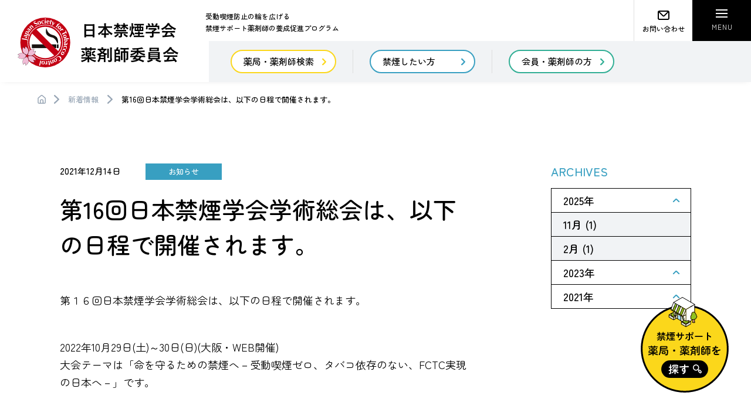

--- FILE ---
content_type: text/html; charset=UTF-8
request_url: https://phkinen.jp/news/info/351/
body_size: 12619
content:
<!DOCTYPE html>
<html lang="ja">

<head>
<!-- Google Tag Manager -->
<script>(function(w,d,s,l,i){w[l]=w[l]||[];w[l].push({'gtm.start':
new Date().getTime(),event:'gtm.js'});var f=d.getElementsByTagName(s)[0],
j=d.createElement(s),dl=l!='dataLayer'?'&l='+l:'';j.async=true;j.src=
'https://www.googletagmanager.com/gtm.js?id='+i+dl;f.parentNode.insertBefore(j,f);
})(window,document,'script','dataLayer','GTM-K8RRW58');</script>
<!-- End Google Tag Manager -->
	<meta charset="UTF-8">

  <title>第16回日本禁煙学会学術総会は、以下の日程で開催されます。 | 日本禁煙学会薬剤師委員会「禁煙支援薬局ナビ」</title>
  <meta name="viewport" content="width=device-width,initial-scale=1.0">
  <meta name="format-detection" content="telephone=no">
  <meta http-equiv="X-UA-Compatible" content="IE=edge" />
<!--  <link rel="icon" href="https://phkinen.jp/wp-content/themes/jsftc/images/common/favicon.svg" type="image/svg+xml">
  <link rel="icon alternate" href="https://phkinen.jp/wp-content/themes/jsftc/images/common/favicon.png" type="image/png">--><link href="https://phkinen.jp/wp-content/themes/jsftc/css/loader.css" rel="stylesheet" type="text/css">
<!-- Google Fonts -->
<link rel="preconnect" href="https://fonts.googleapis.com">
<link rel="preconnect" href="https://fonts.gstatic.com" crossorigin>
<link href="https://fonts.googleapis.com/css2?family=Noto+Sans+JP:wght@400;500;700&family=Roboto:wght@400;500;700&family=Zen+Maru+Gothic:wght@400;500&display=swap" rel="stylesheet">

<script type="text/javascript" src="https://cdnjs.cloudflare.com/ajax/libs/lazysizes/5.2.0/lazysizes.min.js"></script>
<script type="text/javascript" src="https://cdnjs.cloudflare.com/ajax/libs/lazysizes/5.2.0/plugins/unveilhooks/ls.unveilhooks.min.js"></script>
<link rel="stylesheet" href="https://phkinen.jp/wp-content/themes/jsftc/css/loader.css">

		<!-- All in One SEO 4.9.3 - aioseo.com -->
	<meta name="description" content="第１６回日本禁煙学会学術総会は、以下の日程で開催されます。 2022年10月29日(土)～30日(日)(大阪・" />
	<meta name="robots" content="max-image-preview:large" />
	<meta name="author" content="patton8105"/>
	<meta name="keywords" content="お知らせ" />
	<link rel="canonical" href="https://phkinen.jp/news/info/351/" />
	<meta name="generator" content="All in One SEO (AIOSEO) 4.9.3" />
		<meta property="og:locale" content="ja_JP" />
		<meta property="og:site_name" content="日本禁煙学会薬剤師委員会「禁煙支援薬局ナビ」 | 受動喫煙防止の輪を広げる、禁煙サポート薬剤師の養成促進プログラムを運営する委員会です。当サイト「禁煙支援薬局ナビ」では、禁煙に役立つ情報や、薬剤師の検索、禁煙支援のセミナーなど情報を発信しています。禁煙を希望する方が、お近くの薬局で薬剤師に相談し、禁煙のサポートを受けることができます。" />
		<meta property="og:type" content="article" />
		<meta property="og:title" content="第16回日本禁煙学会学術総会は、以下の日程で開催されます。 | 日本禁煙学会薬剤師委員会「禁煙支援薬局ナビ」" />
		<meta property="og:description" content="第１６回日本禁煙学会学術総会は、以下の日程で開催されます。 2022年10月29日(土)～30日(日)(大阪・" />
		<meta property="og:url" content="https://phkinen.jp/news/info/351/" />
		<meta property="og:image" content="https://phkinen.jp/wp-content/uploads/2021/12/ogp_fb.jpg" />
		<meta property="og:image:secure_url" content="https://phkinen.jp/wp-content/uploads/2021/12/ogp_fb.jpg" />
		<meta property="og:image:width" content="1200" />
		<meta property="og:image:height" content="630" />
		<meta property="article:published_time" content="2021-12-14T05:33:45+00:00" />
		<meta property="article:modified_time" content="2021-12-21T05:34:24+00:00" />
		<meta name="twitter:card" content="summary" />
		<meta name="twitter:title" content="第16回日本禁煙学会学術総会は、以下の日程で開催されます。 | 日本禁煙学会薬剤師委員会「禁煙支援薬局ナビ」" />
		<meta name="twitter:description" content="第１６回日本禁煙学会学術総会は、以下の日程で開催されます。 2022年10月29日(土)～30日(日)(大阪・" />
		<meta name="twitter:image" content="https://phkinen.jp/wp-content/uploads/2021/12/ogp_tw.jpg" />
		<script type="application/ld+json" class="aioseo-schema">
			{"@context":"https:\/\/schema.org","@graph":[{"@type":"BlogPosting","@id":"https:\/\/phkinen.jp\/news\/info\/351\/#blogposting","name":"\u7b2c16\u56de\u65e5\u672c\u7981\u7159\u5b66\u4f1a\u5b66\u8853\u7dcf\u4f1a\u306f\u3001\u4ee5\u4e0b\u306e\u65e5\u7a0b\u3067\u958b\u50ac\u3055\u308c\u307e\u3059\u3002 | \u65e5\u672c\u7981\u7159\u5b66\u4f1a\u85ac\u5264\u5e2b\u59d4\u54e1\u4f1a\u300c\u7981\u7159\u652f\u63f4\u85ac\u5c40\u30ca\u30d3\u300d","headline":"\u7b2c16\u56de\u65e5\u672c\u7981\u7159\u5b66\u4f1a\u5b66\u8853\u7dcf\u4f1a\u306f\u3001\u4ee5\u4e0b\u306e\u65e5\u7a0b\u3067\u958b\u50ac\u3055\u308c\u307e\u3059\u3002","author":{"@id":"https:\/\/phkinen.jp\/news\/author\/patton8105\/#author"},"publisher":{"@id":"https:\/\/phkinen.jp\/#organization"},"image":{"@type":"ImageObject","url":"https:\/\/phkinen.jp\/wp-content\/uploads\/2021\/12\/ogp_fb.jpg","@id":"https:\/\/phkinen.jp\/#articleImage","width":1200,"height":630},"datePublished":"2021-12-14T14:33:45+09:00","dateModified":"2021-12-21T14:34:24+09:00","inLanguage":"ja","mainEntityOfPage":{"@id":"https:\/\/phkinen.jp\/news\/info\/351\/#webpage"},"isPartOf":{"@id":"https:\/\/phkinen.jp\/news\/info\/351\/#webpage"},"articleSection":"\u304a\u77e5\u3089\u305b"},{"@type":"BreadcrumbList","@id":"https:\/\/phkinen.jp\/news\/info\/351\/#breadcrumblist","itemListElement":[{"@type":"ListItem","@id":"https:\/\/phkinen.jp#listItem","position":1,"name":"\u30db\u30fc\u30e0","item":"https:\/\/phkinen.jp","nextItem":{"@type":"ListItem","@id":"https:\/\/phkinen.jp\/.\/info\/#listItem","name":"\u304a\u77e5\u3089\u305b"}},{"@type":"ListItem","@id":"https:\/\/phkinen.jp\/.\/info\/#listItem","position":2,"name":"\u304a\u77e5\u3089\u305b","item":"https:\/\/phkinen.jp\/.\/info\/","nextItem":{"@type":"ListItem","@id":"https:\/\/phkinen.jp\/news\/info\/351\/#listItem","name":"\u7b2c16\u56de\u65e5\u672c\u7981\u7159\u5b66\u4f1a\u5b66\u8853\u7dcf\u4f1a\u306f\u3001\u4ee5\u4e0b\u306e\u65e5\u7a0b\u3067\u958b\u50ac\u3055\u308c\u307e\u3059\u3002"},"previousItem":{"@type":"ListItem","@id":"https:\/\/phkinen.jp#listItem","name":"\u30db\u30fc\u30e0"}},{"@type":"ListItem","@id":"https:\/\/phkinen.jp\/news\/info\/351\/#listItem","position":3,"name":"\u7b2c16\u56de\u65e5\u672c\u7981\u7159\u5b66\u4f1a\u5b66\u8853\u7dcf\u4f1a\u306f\u3001\u4ee5\u4e0b\u306e\u65e5\u7a0b\u3067\u958b\u50ac\u3055\u308c\u307e\u3059\u3002","previousItem":{"@type":"ListItem","@id":"https:\/\/phkinen.jp\/.\/info\/#listItem","name":"\u304a\u77e5\u3089\u305b"}}]},{"@type":"Organization","@id":"https:\/\/phkinen.jp\/#organization","name":"\u65e5\u672c\u7981\u7159\u5b66\u4f1a\u85ac\u5264\u5e2b\u59d4\u54e1\u4f1a","description":"\u53d7\u52d5\u55ab\u7159\u9632\u6b62\u306e\u8f2a\u3092\u5e83\u3052\u308b\u3001\u7981\u7159\u30b5\u30dd\u30fc\u30c8\u85ac\u5264\u5e2b\u306e\u990a\u6210\u4fc3\u9032\u30d7\u30ed\u30b0\u30e9\u30e0\u3092\u904b\u55b6\u3059\u308b\u59d4\u54e1\u4f1a\u3067\u3059\u3002\u5f53\u30b5\u30a4\u30c8\u300c\u7981\u7159\u652f\u63f4\u85ac\u5c40\u30ca\u30d3\u300d\u3067\u306f\u3001\u7981\u7159\u306b\u5f79\u7acb\u3064\u60c5\u5831\u3084\u3001\u85ac\u5264\u5e2b\u306e\u691c\u7d22\u3001\u7981\u7159\u652f\u63f4\u306e\u30bb\u30df\u30ca\u30fc\u306a\u3069\u60c5\u5831\u3092\u767a\u4fe1\u3057\u3066\u3044\u307e\u3059\u3002\u7981\u7159\u3092\u5e0c\u671b\u3059\u308b\u65b9\u304c\u3001\u304a\u8fd1\u304f\u306e\u85ac\u5c40\u3067\u85ac\u5264\u5e2b\u306b\u76f8\u8ac7\u3057\u3001\u7981\u7159\u306e\u30b5\u30dd\u30fc\u30c8\u3092\u53d7\u3051\u308b\u3053\u3068\u304c\u3067\u304d\u307e\u3059\u3002","url":"https:\/\/phkinen.jp\/","logo":{"@type":"ImageObject","url":"https:\/\/phkinen.jp\/wp-content\/uploads\/2021\/12\/ogp_fb.jpg","@id":"https:\/\/phkinen.jp\/news\/info\/351\/#organizationLogo","width":1200,"height":630},"image":{"@id":"https:\/\/phkinen.jp\/news\/info\/351\/#organizationLogo"}},{"@type":"Person","@id":"https:\/\/phkinen.jp\/news\/author\/patton8105\/#author","url":"https:\/\/phkinen.jp\/news\/author\/patton8105\/","name":"patton8105","image":{"@type":"ImageObject","@id":"https:\/\/phkinen.jp\/news\/info\/351\/#authorImage","url":"https:\/\/secure.gravatar.com\/avatar\/7898ffa3bd70c52e531f13f36b2689a327f031e4bab14d8dce07e70fab7a7564?s=96&d=mm&r=g","width":96,"height":96,"caption":"patton8105"}},{"@type":"WebPage","@id":"https:\/\/phkinen.jp\/news\/info\/351\/#webpage","url":"https:\/\/phkinen.jp\/news\/info\/351\/","name":"\u7b2c16\u56de\u65e5\u672c\u7981\u7159\u5b66\u4f1a\u5b66\u8853\u7dcf\u4f1a\u306f\u3001\u4ee5\u4e0b\u306e\u65e5\u7a0b\u3067\u958b\u50ac\u3055\u308c\u307e\u3059\u3002 | \u65e5\u672c\u7981\u7159\u5b66\u4f1a\u85ac\u5264\u5e2b\u59d4\u54e1\u4f1a\u300c\u7981\u7159\u652f\u63f4\u85ac\u5c40\u30ca\u30d3\u300d","description":"\u7b2c\uff11\uff16\u56de\u65e5\u672c\u7981\u7159\u5b66\u4f1a\u5b66\u8853\u7dcf\u4f1a\u306f\u3001\u4ee5\u4e0b\u306e\u65e5\u7a0b\u3067\u958b\u50ac\u3055\u308c\u307e\u3059\u3002 2022\u5e7410\u670829\u65e5(\u571f)\uff5e30\u65e5(\u65e5)(\u5927\u962a\u30fb","inLanguage":"ja","isPartOf":{"@id":"https:\/\/phkinen.jp\/#website"},"breadcrumb":{"@id":"https:\/\/phkinen.jp\/news\/info\/351\/#breadcrumblist"},"author":{"@id":"https:\/\/phkinen.jp\/news\/author\/patton8105\/#author"},"creator":{"@id":"https:\/\/phkinen.jp\/news\/author\/patton8105\/#author"},"datePublished":"2021-12-14T14:33:45+09:00","dateModified":"2021-12-21T14:34:24+09:00"},{"@type":"WebSite","@id":"https:\/\/phkinen.jp\/#website","url":"https:\/\/phkinen.jp\/","name":"\u65e5\u672c\u7981\u7159\u5b66\u4f1a\u85ac\u5264\u5e2b\u59d4\u54e1\u4f1a","description":"\u53d7\u52d5\u55ab\u7159\u9632\u6b62\u306e\u8f2a\u3092\u5e83\u3052\u308b\u3001\u7981\u7159\u30b5\u30dd\u30fc\u30c8\u85ac\u5264\u5e2b\u306e\u990a\u6210\u4fc3\u9032\u30d7\u30ed\u30b0\u30e9\u30e0\u3092\u904b\u55b6\u3059\u308b\u59d4\u54e1\u4f1a\u3067\u3059\u3002\u5f53\u30b5\u30a4\u30c8\u300c\u7981\u7159\u652f\u63f4\u85ac\u5c40\u30ca\u30d3\u300d\u3067\u306f\u3001\u7981\u7159\u306b\u5f79\u7acb\u3064\u60c5\u5831\u3084\u3001\u85ac\u5264\u5e2b\u306e\u691c\u7d22\u3001\u7981\u7159\u652f\u63f4\u306e\u30bb\u30df\u30ca\u30fc\u306a\u3069\u60c5\u5831\u3092\u767a\u4fe1\u3057\u3066\u3044\u307e\u3059\u3002\u7981\u7159\u3092\u5e0c\u671b\u3059\u308b\u65b9\u304c\u3001\u304a\u8fd1\u304f\u306e\u85ac\u5c40\u3067\u85ac\u5264\u5e2b\u306b\u76f8\u8ac7\u3057\u3001\u7981\u7159\u306e\u30b5\u30dd\u30fc\u30c8\u3092\u53d7\u3051\u308b\u3053\u3068\u304c\u3067\u304d\u307e\u3059\u3002","inLanguage":"ja","publisher":{"@id":"https:\/\/phkinen.jp\/#organization"}}]}
		</script>
		<!-- All in One SEO -->

<link rel="alternate" type="application/rss+xml" title="日本禁煙学会薬剤師委員会「禁煙支援薬局ナビ」 &raquo; 第16回日本禁煙学会学術総会は、以下の日程で開催されます。 のコメントのフィード" href="https://phkinen.jp/news/info/351/feed/" />
<link rel="alternate" title="oEmbed (JSON)" type="application/json+oembed" href="https://phkinen.jp/wp-json/oembed/1.0/embed?url=https%3A%2F%2Fphkinen.jp%2Fnews%2Finfo%2F351%2F" />
<link rel="alternate" title="oEmbed (XML)" type="text/xml+oembed" href="https://phkinen.jp/wp-json/oembed/1.0/embed?url=https%3A%2F%2Fphkinen.jp%2Fnews%2Finfo%2F351%2F&#038;format=xml" />
<style id='wp-img-auto-sizes-contain-inline-css' type='text/css'>
img:is([sizes=auto i],[sizes^="auto," i]){contain-intrinsic-size:3000px 1500px}
/*# sourceURL=wp-img-auto-sizes-contain-inline-css */
</style>
<style id='wp-emoji-styles-inline-css' type='text/css'>

	img.wp-smiley, img.emoji {
		display: inline !important;
		border: none !important;
		box-shadow: none !important;
		height: 1em !important;
		width: 1em !important;
		margin: 0 0.07em !important;
		vertical-align: -0.1em !important;
		background: none !important;
		padding: 0 !important;
	}
/*# sourceURL=wp-emoji-styles-inline-css */
</style>
<style id='wp-block-library-inline-css' type='text/css'>
:root{--wp-block-synced-color:#7a00df;--wp-block-synced-color--rgb:122,0,223;--wp-bound-block-color:var(--wp-block-synced-color);--wp-editor-canvas-background:#ddd;--wp-admin-theme-color:#007cba;--wp-admin-theme-color--rgb:0,124,186;--wp-admin-theme-color-darker-10:#006ba1;--wp-admin-theme-color-darker-10--rgb:0,107,160.5;--wp-admin-theme-color-darker-20:#005a87;--wp-admin-theme-color-darker-20--rgb:0,90,135;--wp-admin-border-width-focus:2px}@media (min-resolution:192dpi){:root{--wp-admin-border-width-focus:1.5px}}.wp-element-button{cursor:pointer}:root .has-very-light-gray-background-color{background-color:#eee}:root .has-very-dark-gray-background-color{background-color:#313131}:root .has-very-light-gray-color{color:#eee}:root .has-very-dark-gray-color{color:#313131}:root .has-vivid-green-cyan-to-vivid-cyan-blue-gradient-background{background:linear-gradient(135deg,#00d084,#0693e3)}:root .has-purple-crush-gradient-background{background:linear-gradient(135deg,#34e2e4,#4721fb 50%,#ab1dfe)}:root .has-hazy-dawn-gradient-background{background:linear-gradient(135deg,#faaca8,#dad0ec)}:root .has-subdued-olive-gradient-background{background:linear-gradient(135deg,#fafae1,#67a671)}:root .has-atomic-cream-gradient-background{background:linear-gradient(135deg,#fdd79a,#004a59)}:root .has-nightshade-gradient-background{background:linear-gradient(135deg,#330968,#31cdcf)}:root .has-midnight-gradient-background{background:linear-gradient(135deg,#020381,#2874fc)}:root{--wp--preset--font-size--normal:16px;--wp--preset--font-size--huge:42px}.has-regular-font-size{font-size:1em}.has-larger-font-size{font-size:2.625em}.has-normal-font-size{font-size:var(--wp--preset--font-size--normal)}.has-huge-font-size{font-size:var(--wp--preset--font-size--huge)}.has-text-align-center{text-align:center}.has-text-align-left{text-align:left}.has-text-align-right{text-align:right}.has-fit-text{white-space:nowrap!important}#end-resizable-editor-section{display:none}.aligncenter{clear:both}.items-justified-left{justify-content:flex-start}.items-justified-center{justify-content:center}.items-justified-right{justify-content:flex-end}.items-justified-space-between{justify-content:space-between}.screen-reader-text{border:0;clip-path:inset(50%);height:1px;margin:-1px;overflow:hidden;padding:0;position:absolute;width:1px;word-wrap:normal!important}.screen-reader-text:focus{background-color:#ddd;clip-path:none;color:#444;display:block;font-size:1em;height:auto;left:5px;line-height:normal;padding:15px 23px 14px;text-decoration:none;top:5px;width:auto;z-index:100000}html :where(.has-border-color){border-style:solid}html :where([style*=border-top-color]){border-top-style:solid}html :where([style*=border-right-color]){border-right-style:solid}html :where([style*=border-bottom-color]){border-bottom-style:solid}html :where([style*=border-left-color]){border-left-style:solid}html :where([style*=border-width]){border-style:solid}html :where([style*=border-top-width]){border-top-style:solid}html :where([style*=border-right-width]){border-right-style:solid}html :where([style*=border-bottom-width]){border-bottom-style:solid}html :where([style*=border-left-width]){border-left-style:solid}html :where(img[class*=wp-image-]){height:auto;max-width:100%}:where(figure){margin:0 0 1em}html :where(.is-position-sticky){--wp-admin--admin-bar--position-offset:var(--wp-admin--admin-bar--height,0px)}@media screen and (max-width:600px){html :where(.is-position-sticky){--wp-admin--admin-bar--position-offset:0px}}

/*# sourceURL=wp-block-library-inline-css */
</style><style id='global-styles-inline-css' type='text/css'>
:root{--wp--preset--aspect-ratio--square: 1;--wp--preset--aspect-ratio--4-3: 4/3;--wp--preset--aspect-ratio--3-4: 3/4;--wp--preset--aspect-ratio--3-2: 3/2;--wp--preset--aspect-ratio--2-3: 2/3;--wp--preset--aspect-ratio--16-9: 16/9;--wp--preset--aspect-ratio--9-16: 9/16;--wp--preset--color--black: #000000;--wp--preset--color--cyan-bluish-gray: #abb8c3;--wp--preset--color--white: #ffffff;--wp--preset--color--pale-pink: #f78da7;--wp--preset--color--vivid-red: #cf2e2e;--wp--preset--color--luminous-vivid-orange: #ff6900;--wp--preset--color--luminous-vivid-amber: #fcb900;--wp--preset--color--light-green-cyan: #7bdcb5;--wp--preset--color--vivid-green-cyan: #00d084;--wp--preset--color--pale-cyan-blue: #8ed1fc;--wp--preset--color--vivid-cyan-blue: #0693e3;--wp--preset--color--vivid-purple: #9b51e0;--wp--preset--gradient--vivid-cyan-blue-to-vivid-purple: linear-gradient(135deg,rgb(6,147,227) 0%,rgb(155,81,224) 100%);--wp--preset--gradient--light-green-cyan-to-vivid-green-cyan: linear-gradient(135deg,rgb(122,220,180) 0%,rgb(0,208,130) 100%);--wp--preset--gradient--luminous-vivid-amber-to-luminous-vivid-orange: linear-gradient(135deg,rgb(252,185,0) 0%,rgb(255,105,0) 100%);--wp--preset--gradient--luminous-vivid-orange-to-vivid-red: linear-gradient(135deg,rgb(255,105,0) 0%,rgb(207,46,46) 100%);--wp--preset--gradient--very-light-gray-to-cyan-bluish-gray: linear-gradient(135deg,rgb(238,238,238) 0%,rgb(169,184,195) 100%);--wp--preset--gradient--cool-to-warm-spectrum: linear-gradient(135deg,rgb(74,234,220) 0%,rgb(151,120,209) 20%,rgb(207,42,186) 40%,rgb(238,44,130) 60%,rgb(251,105,98) 80%,rgb(254,248,76) 100%);--wp--preset--gradient--blush-light-purple: linear-gradient(135deg,rgb(255,206,236) 0%,rgb(152,150,240) 100%);--wp--preset--gradient--blush-bordeaux: linear-gradient(135deg,rgb(254,205,165) 0%,rgb(254,45,45) 50%,rgb(107,0,62) 100%);--wp--preset--gradient--luminous-dusk: linear-gradient(135deg,rgb(255,203,112) 0%,rgb(199,81,192) 50%,rgb(65,88,208) 100%);--wp--preset--gradient--pale-ocean: linear-gradient(135deg,rgb(255,245,203) 0%,rgb(182,227,212) 50%,rgb(51,167,181) 100%);--wp--preset--gradient--electric-grass: linear-gradient(135deg,rgb(202,248,128) 0%,rgb(113,206,126) 100%);--wp--preset--gradient--midnight: linear-gradient(135deg,rgb(2,3,129) 0%,rgb(40,116,252) 100%);--wp--preset--font-size--small: 13px;--wp--preset--font-size--medium: 20px;--wp--preset--font-size--large: 36px;--wp--preset--font-size--x-large: 42px;--wp--preset--spacing--20: 0.44rem;--wp--preset--spacing--30: 0.67rem;--wp--preset--spacing--40: 1rem;--wp--preset--spacing--50: 1.5rem;--wp--preset--spacing--60: 2.25rem;--wp--preset--spacing--70: 3.38rem;--wp--preset--spacing--80: 5.06rem;--wp--preset--shadow--natural: 6px 6px 9px rgba(0, 0, 0, 0.2);--wp--preset--shadow--deep: 12px 12px 50px rgba(0, 0, 0, 0.4);--wp--preset--shadow--sharp: 6px 6px 0px rgba(0, 0, 0, 0.2);--wp--preset--shadow--outlined: 6px 6px 0px -3px rgb(255, 255, 255), 6px 6px rgb(0, 0, 0);--wp--preset--shadow--crisp: 6px 6px 0px rgb(0, 0, 0);}:where(.is-layout-flex){gap: 0.5em;}:where(.is-layout-grid){gap: 0.5em;}body .is-layout-flex{display: flex;}.is-layout-flex{flex-wrap: wrap;align-items: center;}.is-layout-flex > :is(*, div){margin: 0;}body .is-layout-grid{display: grid;}.is-layout-grid > :is(*, div){margin: 0;}:where(.wp-block-columns.is-layout-flex){gap: 2em;}:where(.wp-block-columns.is-layout-grid){gap: 2em;}:where(.wp-block-post-template.is-layout-flex){gap: 1.25em;}:where(.wp-block-post-template.is-layout-grid){gap: 1.25em;}.has-black-color{color: var(--wp--preset--color--black) !important;}.has-cyan-bluish-gray-color{color: var(--wp--preset--color--cyan-bluish-gray) !important;}.has-white-color{color: var(--wp--preset--color--white) !important;}.has-pale-pink-color{color: var(--wp--preset--color--pale-pink) !important;}.has-vivid-red-color{color: var(--wp--preset--color--vivid-red) !important;}.has-luminous-vivid-orange-color{color: var(--wp--preset--color--luminous-vivid-orange) !important;}.has-luminous-vivid-amber-color{color: var(--wp--preset--color--luminous-vivid-amber) !important;}.has-light-green-cyan-color{color: var(--wp--preset--color--light-green-cyan) !important;}.has-vivid-green-cyan-color{color: var(--wp--preset--color--vivid-green-cyan) !important;}.has-pale-cyan-blue-color{color: var(--wp--preset--color--pale-cyan-blue) !important;}.has-vivid-cyan-blue-color{color: var(--wp--preset--color--vivid-cyan-blue) !important;}.has-vivid-purple-color{color: var(--wp--preset--color--vivid-purple) !important;}.has-black-background-color{background-color: var(--wp--preset--color--black) !important;}.has-cyan-bluish-gray-background-color{background-color: var(--wp--preset--color--cyan-bluish-gray) !important;}.has-white-background-color{background-color: var(--wp--preset--color--white) !important;}.has-pale-pink-background-color{background-color: var(--wp--preset--color--pale-pink) !important;}.has-vivid-red-background-color{background-color: var(--wp--preset--color--vivid-red) !important;}.has-luminous-vivid-orange-background-color{background-color: var(--wp--preset--color--luminous-vivid-orange) !important;}.has-luminous-vivid-amber-background-color{background-color: var(--wp--preset--color--luminous-vivid-amber) !important;}.has-light-green-cyan-background-color{background-color: var(--wp--preset--color--light-green-cyan) !important;}.has-vivid-green-cyan-background-color{background-color: var(--wp--preset--color--vivid-green-cyan) !important;}.has-pale-cyan-blue-background-color{background-color: var(--wp--preset--color--pale-cyan-blue) !important;}.has-vivid-cyan-blue-background-color{background-color: var(--wp--preset--color--vivid-cyan-blue) !important;}.has-vivid-purple-background-color{background-color: var(--wp--preset--color--vivid-purple) !important;}.has-black-border-color{border-color: var(--wp--preset--color--black) !important;}.has-cyan-bluish-gray-border-color{border-color: var(--wp--preset--color--cyan-bluish-gray) !important;}.has-white-border-color{border-color: var(--wp--preset--color--white) !important;}.has-pale-pink-border-color{border-color: var(--wp--preset--color--pale-pink) !important;}.has-vivid-red-border-color{border-color: var(--wp--preset--color--vivid-red) !important;}.has-luminous-vivid-orange-border-color{border-color: var(--wp--preset--color--luminous-vivid-orange) !important;}.has-luminous-vivid-amber-border-color{border-color: var(--wp--preset--color--luminous-vivid-amber) !important;}.has-light-green-cyan-border-color{border-color: var(--wp--preset--color--light-green-cyan) !important;}.has-vivid-green-cyan-border-color{border-color: var(--wp--preset--color--vivid-green-cyan) !important;}.has-pale-cyan-blue-border-color{border-color: var(--wp--preset--color--pale-cyan-blue) !important;}.has-vivid-cyan-blue-border-color{border-color: var(--wp--preset--color--vivid-cyan-blue) !important;}.has-vivid-purple-border-color{border-color: var(--wp--preset--color--vivid-purple) !important;}.has-vivid-cyan-blue-to-vivid-purple-gradient-background{background: var(--wp--preset--gradient--vivid-cyan-blue-to-vivid-purple) !important;}.has-light-green-cyan-to-vivid-green-cyan-gradient-background{background: var(--wp--preset--gradient--light-green-cyan-to-vivid-green-cyan) !important;}.has-luminous-vivid-amber-to-luminous-vivid-orange-gradient-background{background: var(--wp--preset--gradient--luminous-vivid-amber-to-luminous-vivid-orange) !important;}.has-luminous-vivid-orange-to-vivid-red-gradient-background{background: var(--wp--preset--gradient--luminous-vivid-orange-to-vivid-red) !important;}.has-very-light-gray-to-cyan-bluish-gray-gradient-background{background: var(--wp--preset--gradient--very-light-gray-to-cyan-bluish-gray) !important;}.has-cool-to-warm-spectrum-gradient-background{background: var(--wp--preset--gradient--cool-to-warm-spectrum) !important;}.has-blush-light-purple-gradient-background{background: var(--wp--preset--gradient--blush-light-purple) !important;}.has-blush-bordeaux-gradient-background{background: var(--wp--preset--gradient--blush-bordeaux) !important;}.has-luminous-dusk-gradient-background{background: var(--wp--preset--gradient--luminous-dusk) !important;}.has-pale-ocean-gradient-background{background: var(--wp--preset--gradient--pale-ocean) !important;}.has-electric-grass-gradient-background{background: var(--wp--preset--gradient--electric-grass) !important;}.has-midnight-gradient-background{background: var(--wp--preset--gradient--midnight) !important;}.has-small-font-size{font-size: var(--wp--preset--font-size--small) !important;}.has-medium-font-size{font-size: var(--wp--preset--font-size--medium) !important;}.has-large-font-size{font-size: var(--wp--preset--font-size--large) !important;}.has-x-large-font-size{font-size: var(--wp--preset--font-size--x-large) !important;}
/*# sourceURL=global-styles-inline-css */
</style>

<style id='classic-theme-styles-inline-css' type='text/css'>
/*! This file is auto-generated */
.wp-block-button__link{color:#fff;background-color:#32373c;border-radius:9999px;box-shadow:none;text-decoration:none;padding:calc(.667em + 2px) calc(1.333em + 2px);font-size:1.125em}.wp-block-file__button{background:#32373c;color:#fff;text-decoration:none}
/*# sourceURL=/wp-includes/css/classic-themes.min.css */
</style>
<link rel='stylesheet' id='wp-pagenavi-css' href='https://phkinen.jp/wp-content/plugins/wp-pagenavi/pagenavi-css.css' type='text/css' media='all' />
<link rel='stylesheet' id='wp-block-paragraph-css' href='https://phkinen.jp/wp-includes/blocks/paragraph/style.min.css' type='text/css' media='all' />
<link rel="https://api.w.org/" href="https://phkinen.jp/wp-json/" /><link rel="alternate" title="JSON" type="application/json" href="https://phkinen.jp/wp-json/wp/v2/posts/351" /><link rel="EditURI" type="application/rsd+xml" title="RSD" href="https://phkinen.jp/xmlrpc.php?rsd" />
<link rel='shortlink' href='https://phkinen.jp/?p=351' />
<link rel="icon" href="https://phkinen.jp/wp-content/uploads/2021/11/favi.svg" sizes="32x32" />
<link rel="icon" href="https://phkinen.jp/wp-content/uploads/2021/11/favi.svg" sizes="192x192" />
<link rel="apple-touch-icon" href="https://phkinen.jp/wp-content/uploads/2021/11/favi.svg" />
<meta name="msapplication-TileImage" content="https://phkinen.jp/wp-content/uploads/2021/11/favi.svg" />
</head>

<body class="wp-singular post-template-default single single-post postid-351 single-format-standard wp-theme-jsftc preload">
<!-- Google Tag Manager (noscript) -->
<noscript><iframe src="https://www.googletagmanager.com/ns.html?id=GTM-K8RRW58"
height="0" width="0" style="display:none;visibility:hidden"></iframe></noscript>
<!-- End Google Tag Manager (noscript) -->
<div id="my-spinner" class="box">
  <div class="loadpos">
    <div class="loader"></div>
    <div class="spinner2">
      <!-- <span>Loading...</span> -->
    </div>
  </div>
</div>
<div class="page_top"><a href=""></a></div>
<div class="d-none">
	<svg xmlns="http://www.w3.org/2000/svg"><symbol id="arw_l" width="10" height="16.867" viewBox="0 0 10 16.867"><path d="M12.742,15.152l5.667-5.667a1.6,1.6,0,1,0-2.273-2.257L9.348,14.015a1.6,1.6,0,0,0,0,2.273l6.788,6.868A1.6,1.6,0,1,0,18.409,20.9Z" transform="translate(18.874 23.621) rotate(180)" /></symbol></svg>
</div>
<div class="float_menu">
	<div class="float_menuwrap">
		<div class="float_logobox">
			<a href="https://phkinen.jp/" class="float_logolink"><img src="https://phkinen.jp/wp-content/themes/jsftc/images/common/hed_logo.svg"
					alt="日本禁煙学会薬剤師委員会" width="274" height="85.05" class="logo_img" /></a>
		</div>
		<div class="float_txt">
			受動喫煙防止の輪を広げる<br>禁煙サポート薬剤師の養成促進プログラム
		</div>
		<div class="float_btncbox">
			<div class="float_btnbox">
				<a href="https://phkinen.jp/pharmacist/" class="nav_btn_link"><span class="nav_btn_arw ">薬局・薬剤師検索<span class="navarw_icon"><svg  width="10" height="16.867" viewBox="0 0 10 16.867" class=""><use xlink:href="#arw_l"></use></svg></span></span></a>
				<a href="https://phkinen.jp/public/" class="nav_btn_link"><span class="nav_btn_arw ">禁煙したい方<span class="navarw_icon"><svg  width="10" height="16.867" viewBox="0 0 10 16.867" class=""><use xlink:href="#arw_l"></use></svg></span></span></a>
				<a href="https://phkinen.jp/members/" class="nav_btn_link"><span class="nav_btn_arw ">会員・薬剤師の方<span class="navarw_icon"><svg  width="10" height="16.867" viewBox="0 0 10 16.867" class=""><use xlink:href="#arw_l"></use></svg></span></span></a>
				<a href="https://phkinen.jp/about/" class="nav_btn_link"><span class="nav_btn_nml ">私たちについて</span></a>
				<a href="https://phkinen.jp/faq/" class="nav_btn_link"><span class="nav_btn_nml ">よくあるご質問</span></a> 
			</div>
		</div>
	</div>
	
</div>
<div class="header_contents">
	<div class="fix_hed">
			<div class="logo">
  			<a href="https://phkinen.jp/">
				<picture>
					<source srcset="https://phkinen.jp/wp-content/themes/jsftc/images/common/hed_logo_fx.svg" media="(min-width: 1650px)"  width="300" height="38"/>
					<img src="https://phkinen.jp/wp-content/themes/jsftc/images/common/hed_logo.svg"
					alt="日本禁煙学会薬剤師委員会" class="logo_img" width="156" height="49.23"/>
				</picture>
			</a>
			</div>
  		<div class="fxnav_btnwrap">
			<a href="https://phkinen.jp/pharmacist/" class="nav_btn_link"><span class="nav_btn_arw ">薬局・薬剤師検索<span class="navarw_icon"><svg  width="10" height="16.867" viewBox="0 0 10 16.867" class=""><use xlink:href="#arw_l"></use></svg></span></span></a>
			<a href="https://phkinen.jp/public/" class="nav_btn_link"><span class="nav_btn_arw ">禁煙したい方<span class="navarw_icon"><svg  width="10" height="16.867" viewBox="0 0 10 16.867" class=""><use xlink:href="#arw_l"></use></svg></span></span></a>
			<a href="https://phkinen.jp/members/" class="nav_btn_link"><span class="nav_btn_arw ">会員・薬剤師の方<span class="navarw_icon"><svg  width="10" height="16.867" viewBox="0 0 10 16.867" class=""><use xlink:href="#arw_l"></use></svg></span></span></a>
			<a href="https://phkinen.jp/about/" class="nav_btn_link"><span class="nav_btn_nml ">私たちについて</span></a>
			<a href="https://phkinen.jp/faq/" class="nav_btn_link"><span class="nav_btn_nml ">よくあるご質問</span></a> 
		</div>
	</div>
	<div class="fix_hed_znidbox">
		<a href="https://phkinen.jp/contact/" class="nav_cont_btn">
			<span class="nav_btn_icon nav_cont">
				<figure>
					<img src="https://phkinen.jp/wp-content/themes/jsftc/images/common/hed_icon01.svg" width="16" height="20" alt="メール">
				</figure>
				<span class="nav_btn_icontxt">お問い合わせ</span>
			</span>
		</a>
				<div class="nav_btn_event ">
			<div class="nav_btn zind_menu">
				<div class="nav_btn_wrap">
					<span class="nav_btn_line nav_btn_line-top"></span>
					<span class="nav_btn_line nav_btn_line-center"></span>
					<span class="nav_btn_line nav_btn_line-bottom"></span>
					<span class="nav_btn_txt">
						<span class="btn_txt01 txt_on">MENU</span>
						<span class="btn_txt02 txt_off">CLOSE</span>
					</span>
				</div>
			</div>
		</div>
	</div>
  <nav class="gnav">
		<div class="gnavcon">
			<div class="gnav_sider">
				<ul class="gnav_siderbox">
					<li class="gnav_sider_item">
						<a href="https://phkinen.jp/public/" class="gnav_sider_item">
							<figure class="gnav_sider_item">
								<picture>
									<source srcset="https://phkinen.jp/wp-content/themes/jsftc/images/common/gnav_01.svg" media="(min-width: 992px)"  width="367" height="294"/>
									<img src="https://phkinen.jp/wp-content/themes/jsftc/images/common/gnav_01_sp.svg" alt="禁煙したい方" width="72" height="80">
								</picture>
							</figure>
							<figcaption class="gnav_sider_item">
								<h2 class="gnav_sider_item">
									<span class="gnav_sider_ttl">禁煙したい方</span>
									<span class="gnav_sider_ttlinfo">禁煙をお考えの方はこちらをご覧ください</span>
								</h2>
								<span class="gnav_ttlicon"><svg  width="10" height="16.867" viewBox="0 0 10 16.867" class=""><use xlink:href="#arw_l"></use></svg></span>
							</figcaption>
						</a>
					</li>
					<li class="gnav_sider_item">
						<a href="https://phkinen.jp/members/" class="gnav_sider_item">
							<figure class="gnav_sider_item">
								<picture>
									<source srcset="https://phkinen.jp/wp-content/themes/jsftc/images/common/gnav_02.svg" media="(min-width: 992px)"  width="367" height="294"/>
									<img src="https://phkinen.jp/wp-content/themes/jsftc/images/common/gnav_02_sp.svg" alt="会員・薬剤師の方" width="72" height="80">
								</picture>
							</figure>
							<figcaption class="gnav_sider_item">
								<h2 class="gnav_sider_item">
									<span class="gnav_sider_ttl">会員・薬剤師の方</span>
									<span class="gnav_sider_ttlinfo">各種プログラム等、会員向けページはこちら</span>
								</h2>
								<span class="gnav_ttlicon"><svg  width="10" height="16.867" viewBox="0 0 10 16.867" class=""><use xlink:href="#arw_l"></use></svg></span>
							</figcaption>
						</a>
					</li>
					<li class="gnav_sider_item">
						<a href="https://phkinen.jp/pharmacist/" class="gnav_sider_item">
							<figure class="gnav_sider_item">
								<picture>
									<source srcset="https://phkinen.jp/wp-content/themes/jsftc/images/common/gnav_03.svg" media="(min-width: 992px)"  width="367" height="294"/>
									<img src="https://phkinen.jp/wp-content/themes/jsftc/images/common/gnav_03_sp.svg" alt="薬局・薬剤師を探す" width="72" height="63">
								</picture>
							</figure>
							<figcaption class="gnav_sider_item">
								<h2 class="gnav_sider_item">
									<span class="gnav_sider_ttlsc">禁煙サポート</span>
									<span class="gnav_sider_ttl">薬局・薬剤師を探す</span>
									<span class="gnav_sider_ttlinfo">禁煙の相談ができる地域の薬剤師を探す</span>
								</h2>
								<span class="gnav_ttlicon"><svg  width="10" height="16.867" viewBox="0 0 10 16.867" class=""><use xlink:href="#arw_l"></use></svg></span>
							</figcaption>
						</a>
					</li>
				</ul>
			</div>
			<div class="gnav_sidel bg-stripe">
				<ul class="gnav_sidelbox">
					<li class="gnav_sidelitem">
						<a href="https://phkinen.jp/" class="gnav_sidelitem" >
							<span class="gnav_sidel_ttl">HOME</span>
							<span class="gnav_ttlicon"><svg  width="10" height="16.867" viewBox="0 0 10 16.867" class=""><use xlink:href="#arw_l"></use></svg></span>
						</a>
					</li>
					<li class="gnav_sidelitem">
						<a href="https://phkinen.jp/about/" class="gnav_sidelitem" >
							<span class="gnav_sidel_ttl">私たちについて</span>
							<span class="gnav_ttlicon"><svg  width="10" height="16.867" viewBox="0 0 10 16.867" class=""><use xlink:href="#arw_l"></use></svg></span>
						</a>
					</li>
					<li class="gnav_sidelitem">
						<!-- <a href="https://phkinen.jp/risk/" class="gnav_sidelitem" > -->
						<a class="gnav_sidelitem cs_page_link" >
							<span class="gnav_sidel_ttl">タバコの害</span>
							<span class="gnav_ttlicon"><svg  width="10" height="16.867" viewBox="0 0 10 16.867" class=""><use xlink:href="#arw_l"></use></svg></span>
						</a>
					</li>
					<li class="gnav_sidelitem">
						<a href="https://phkinen.jp/faq/" class="gnav_sidelitem" > 
<!--
						<a class="gnav_sidelitem cs_page_link" >
-->
							<span class="gnav_sidel_ttl">よくあるご質問</span>
							<span class="gnav_ttlicon"><svg  width="10" height="16.867" viewBox="0 0 10 16.867" class=""><use xlink:href="#arw_l"></use></svg></span>
						</a>
					</li>
					<li class="gnav_sidelitem">
						<a href="https://phkinen.jp/news/" class="gnav_sidelitem" >
							<span class="gnav_sidel_ttl">新着情報</span>
							<span class="gnav_ttlicon"><svg  width="10" height="16.867" viewBox="0 0 10 16.867" class=""><use xlink:href="#arw_l"></use></svg></span>
						</a>
					</li>
					<li class="gnav_sidelitem">
						<a href="https://phkinen.jp/contact/" class="gnav_sidelitem" >
							<span class="gnav_sidel_ttl">お問い合わせ</span>
							<span class="gnav_ttlicon"><svg  width="10" height="16.867" viewBox="0 0 10 16.867" class=""><use xlink:href="#arw_l"></use></svg></span>
						</a>
					</li>
									</ul>
			</div>
		</div>
  </nav>
</div>
<a href="https://phkinen.jp/pharmacist/" class="fl_bnr"></a>
<div class="wrap"><!-- パンくずリストここから -->
  <div class="breadcrumbs_wrap">
    <ul class="breadcrumbs">
      <li><a href="https://phkinen.jp/"><img class="list_home" src="https://phkinen.jp/wp-content/themes/jsftc/images/common/icon_list_home.svg" width="14" height="15" alt="ホーム"></a></li>
      <li><a href="https://phkinen.jp/news/">新着情報</a></li>
      <li>第16回日本禁煙学会学術総会は、以下の日程で開催されます。</li>
    </ul>
  </div>
  <div class="breadcrumbs_wrap top_floting">
    <ul class="breadcrumbs">
      <li><a href="https://phkinen.jp/"><img class="list_home" src="https://phkinen.jp/wp-content/themes/jsftc/images/common/icon_list_home.svg" width="14" height="15" alt="ホーム"></a></li>
      <li><a href="https://phkinen.jp/news/">新着情報</a></li>
      <li>第16回日本禁煙学会学術総会は、以下の日程で開催されます。</li>
    </ul>
  </div>
<!-- パンくずリストここまで -->
<section class="single_post">
  <div class="page_body_01">
    <div class="sub_news_inner">
      <div class="sub_news_list_wrap">
        <div class="news_con_wrap">
                              <div class="single_post_datewrap">
            <p class="sub_news_data">2021年12月14日</p>
                        <p class="sub_news_cat"><span>お知らせ</span></p>          </div>
          <p class="single_post_ttl ttl_02">第16回日本禁煙学会学術総会は、以下の日程で開催されます。</p>
          <div class="single_content">
             
<p>第１６回日本禁煙学会学術総会は、以下の日程で開催されます。</p>



<p><br>2022年10月29日(土)～30日(日)(大阪・WEB開催)<br>大会テーマは「命を守るための禁煙へ－受動喫煙ゼロ、タバコ依存のない、FCTC実現の日本へ－」です。</p>



<p><br>全国の禁煙治療や禁煙支援を行う薬剤師はもちろん、<br>教育、行政や一般職場などで、禁煙推進や禁煙環境整備に携わる学会員の<br>研究発表ならびに情報交換の場ではありますが、<br>学会員以外の方でも、気軽に参加可能な「一般市民講座」も例年開催されています。</p>



<p><br>また会期が近づきましたら、内容等ご案内したいと考えています。</p>



<p><br><a href="https://jstc2022.nosmoke55.jp/" target="_blank" rel="noreferrer noopener">https://jstc2022.nosmoke55.jp/</a></p>
          </div>
          <div class="news-detail-toolbar">
            <div class="news_prev">
              <a class="prev-link century_b" href="https://phkinen.jp/news/info/348/" rel="prev">PREV</a>            </div>
            <a href="https://phkinen.jp/news/" class="back_btn txtb_m">
              <img src="https://phkinen.jp/wp-content/themes/jsftc/images/news/icon_list.svg" alt=""><span>一覧へ戻る</span>
            </a>
            <div class="next_news">
              <a class="next-link century_b" href="https://phkinen.jp/news/info/361/" rel="next">NEXT</a>            </div>
          </div>
                            </div>
      </div>
      <div class="sub_news_archives">
        <p class="archives_ttl clr01">ARCHIVES</p>
        <div class="archive_list">
                    <div class="archive_ttl"><p class="tg_bt toggle_bt arw_clr_bl close">2025年<i></i></p>
          <ul class="toggle_list hover_bl">
                        <li>
              <a href="https://phkinen.jp/news/date/2025/11">
                11月
                (1)
              </a>
            </li>
                        <li>
              <a href="https://phkinen.jp/news/date/2025/02">
                2月
                (1)
              </a>
            </li>
                            </ul></div>
                        <div class="archive_ttl"><p class="tg_bt toggle_bt arw_clr_bl close">2023年<i></i></p>
          <ul class="toggle_list hover_bl">
                        <li>
              <a href="https://phkinen.jp/news/date/2023/07">
                7月
                (1)
              </a>
            </li>
                        <li>
              <a href="https://phkinen.jp/news/date/2023/05">
                5月
                (2)
              </a>
            </li>
                            </ul></div>
                        <div class="archive_ttl"><p class="tg_bt toggle_bt arw_clr_bl close">2021年<i></i></p>
          <ul class="toggle_list hover_bl">
                        <li>
              <a href="https://phkinen.jp/news/date/2021/12">
                12月
                (3)
              </a>
            </li>
                      </ul>
        </div>
      </div>
    </div>
  </div>
</section>









	

  </div>
<div class="contact_area">
  <div class="contact_area_inner">
    <div class="page_body_01">
      <div class="contact_area_bg">
        <p class="contact_area_headline">ご不明な点がありましたら<br />お気軽にお問い合わせください</p>
        <div class="contact_area_btn">
          <a href="https://phkinen.jp/contact/" class="contact_btn_01"><span>お問い合わせ</span></a>
        </div>
        <div class="contact_area_bg_img">
          <div class="contact_area_bg01"><img src="https://phkinen.jp/wp-content/themes/jsftc/images/common/img07_01.webp" width="258" height="396" alt="男性"></div>
          <div class="contact_area_bg02"><img src="https://phkinen.jp/wp-content/themes/jsftc/images/common/img07_02.webp" width="256" height="387" alt="女性"></div>
        </div>
      </div>
    </div>
  </div>
</div>
<footer id="footer">
  <div class="footer_inner">
    <div class="page_body_01">
      <div class="footer_contents">
        <div class="footer_nav_wrap">
          <ul class="footer_nav">
            <li><a href="https://phkinen.jp/public/">禁煙したい方</a></li>
            <li><a href="https://phkinen.jp/members/">会員・薬剤師の方</a></li>
            <li><a href="https://phkinen.jp/pharmacist/">薬局・薬剤師検索</a></li>
          </ul>
          <ul class="footer_nav">
            <li><a href="https://phkinen.jp/about/">私たちについて</a></li>
            <!-- <li><a href="https://phkinen.jp/risk/">タバコの害</a></li> -->
            <li><a class="footer_cs_page">タバコの害</a></li>
            <li><a href="https://phkinen.jp/faq/">よくあるご質問</a></li>
          </ul>
          <ul class="footer_nav">
            <li><a href="https://phkinen.jp/news/">新着情報</a></li>
            <li><a href="https://phkinen.jp/contact/">お問い合わせ</a></li>
          </ul>
        </div>
				      </div>
    </div>
    <div class="copy">
      <small>&copy;&nbsp;日本禁煙学会&nbsp;薬剤師委員会</small>
    </div>
  </div>
</footer>

<link rel="stylesheet" href="https://phkinen.jp/wp-content/themes/jsftc/css/reset.css">
<link rel="stylesheet" href="https://phkinen.jp/wp-content/themes/jsftc/css/common.css">
<link rel="stylesheet" href="https://phkinen.jp/wp-content/themes/jsftc/css/bootstrap-grid.min.css">
<link rel="stylesheet" href="https://phkinen.jp/wp-content/themes/jsftc/css/bootstrap-utilities.min.css">

<script src="https://code.jquery.com/jquery-3.5.1.min.js"></script>
<script src="https://phkinen.jp/wp-content/themes/jsftc/js/iscroll.min.js" async></script>
<script src="https://phkinen.jp/wp-content/themes/jsftc/js/jquery.easing.1.3.js" async></script>
<script src="https://phkinen.jp/wp-content/themes/jsftc/js/site.js"></script>


<link href="https://phkinen.jp/wp-content/themes/jsftc/css/news.css" rel="stylesheet">
<script>
  $(document).ready(function() {
    $('.toggle_list').hide();
  });
  $(document).ready(function() {
    $('.archive_ttl:first-child .toggle_list').show();
  });
  $('.tg_bt').click(function() {
    $(this).toggleClass('close');
    $(this).parent().find('.toggle_list').slideToggle();
  });
</script>


<script type="speculationrules">
{"prefetch":[{"source":"document","where":{"and":[{"href_matches":"/*"},{"not":{"href_matches":["/wp-*.php","/wp-admin/*","/wp-content/uploads/*","/wp-content/*","/wp-content/plugins/*","/wp-content/themes/jsftc/*","/*\\?(.+)"]}},{"not":{"selector_matches":"a[rel~=\"nofollow\"]"}},{"not":{"selector_matches":".no-prefetch, .no-prefetch a"}}]},"eagerness":"conservative"}]}
</script>
<script id="wp-emoji-settings" type="application/json">
{"baseUrl":"https://s.w.org/images/core/emoji/17.0.2/72x72/","ext":".png","svgUrl":"https://s.w.org/images/core/emoji/17.0.2/svg/","svgExt":".svg","source":{"concatemoji":"https://phkinen.jp/wp-includes/js/wp-emoji-release.min.js"}}
</script>
<script type="module">
/* <![CDATA[ */
/*! This file is auto-generated */
const a=JSON.parse(document.getElementById("wp-emoji-settings").textContent),o=(window._wpemojiSettings=a,"wpEmojiSettingsSupports"),s=["flag","emoji"];function i(e){try{var t={supportTests:e,timestamp:(new Date).valueOf()};sessionStorage.setItem(o,JSON.stringify(t))}catch(e){}}function c(e,t,n){e.clearRect(0,0,e.canvas.width,e.canvas.height),e.fillText(t,0,0);t=new Uint32Array(e.getImageData(0,0,e.canvas.width,e.canvas.height).data);e.clearRect(0,0,e.canvas.width,e.canvas.height),e.fillText(n,0,0);const a=new Uint32Array(e.getImageData(0,0,e.canvas.width,e.canvas.height).data);return t.every((e,t)=>e===a[t])}function p(e,t){e.clearRect(0,0,e.canvas.width,e.canvas.height),e.fillText(t,0,0);var n=e.getImageData(16,16,1,1);for(let e=0;e<n.data.length;e++)if(0!==n.data[e])return!1;return!0}function u(e,t,n,a){switch(t){case"flag":return n(e,"\ud83c\udff3\ufe0f\u200d\u26a7\ufe0f","\ud83c\udff3\ufe0f\u200b\u26a7\ufe0f")?!1:!n(e,"\ud83c\udde8\ud83c\uddf6","\ud83c\udde8\u200b\ud83c\uddf6")&&!n(e,"\ud83c\udff4\udb40\udc67\udb40\udc62\udb40\udc65\udb40\udc6e\udb40\udc67\udb40\udc7f","\ud83c\udff4\u200b\udb40\udc67\u200b\udb40\udc62\u200b\udb40\udc65\u200b\udb40\udc6e\u200b\udb40\udc67\u200b\udb40\udc7f");case"emoji":return!a(e,"\ud83e\u1fac8")}return!1}function f(e,t,n,a){let r;const o=(r="undefined"!=typeof WorkerGlobalScope&&self instanceof WorkerGlobalScope?new OffscreenCanvas(300,150):document.createElement("canvas")).getContext("2d",{willReadFrequently:!0}),s=(o.textBaseline="top",o.font="600 32px Arial",{});return e.forEach(e=>{s[e]=t(o,e,n,a)}),s}function r(e){var t=document.createElement("script");t.src=e,t.defer=!0,document.head.appendChild(t)}a.supports={everything:!0,everythingExceptFlag:!0},new Promise(t=>{let n=function(){try{var e=JSON.parse(sessionStorage.getItem(o));if("object"==typeof e&&"number"==typeof e.timestamp&&(new Date).valueOf()<e.timestamp+604800&&"object"==typeof e.supportTests)return e.supportTests}catch(e){}return null}();if(!n){if("undefined"!=typeof Worker&&"undefined"!=typeof OffscreenCanvas&&"undefined"!=typeof URL&&URL.createObjectURL&&"undefined"!=typeof Blob)try{var e="postMessage("+f.toString()+"("+[JSON.stringify(s),u.toString(),c.toString(),p.toString()].join(",")+"));",a=new Blob([e],{type:"text/javascript"});const r=new Worker(URL.createObjectURL(a),{name:"wpTestEmojiSupports"});return void(r.onmessage=e=>{i(n=e.data),r.terminate(),t(n)})}catch(e){}i(n=f(s,u,c,p))}t(n)}).then(e=>{for(const n in e)a.supports[n]=e[n],a.supports.everything=a.supports.everything&&a.supports[n],"flag"!==n&&(a.supports.everythingExceptFlag=a.supports.everythingExceptFlag&&a.supports[n]);var t;a.supports.everythingExceptFlag=a.supports.everythingExceptFlag&&!a.supports.flag,a.supports.everything||((t=a.source||{}).concatemoji?r(t.concatemoji):t.wpemoji&&t.twemoji&&(r(t.twemoji),r(t.wpemoji)))});
//# sourceURL=https://phkinen.jp/wp-includes/js/wp-emoji-loader.min.js
/* ]]> */
</script>
</body>
</html>
<!--
Performance optimized by W3 Total Cache. Learn more: https://www.boldgrid.com/w3-total-cache/?utm_source=w3tc&utm_medium=footer_comment&utm_campaign=free_plugin


Served from: phkinen.jp @ 2026-01-23 14:57:37 by W3 Total Cache
-->

--- FILE ---
content_type: text/css
request_url: https://phkinen.jp/wp-content/themes/jsftc/css/reset.css
body_size: 579
content:
@charset "UTF-8";
html, body, div, span, applet, object, iframe,
h1, h2, h3, h4, h5, h6, p, blockquote, pre,
a, abbr, acronym, address, big, cite, code,
del, dfn, em, img, ins, kbd, q, s, samp,
small, strike, strong, sub, sup, tt, var,
b, u, i, center,
dl, dt, dd, ol, ul, li,
fieldset, form, label, legend,
table, caption, tbody, tfoot, thead, tr, th, td,
article, aside, canvas, details, embed,
figure, figcaption, footer, header, hgroup,
menu, nav, output, ruby, section, summary,
time, mark, audio, video {
margin: 0;
padding: 0;
border: none;
font-style: normal;
text-align: left;
zoom: 1;
}
article, aside, details, figcaption, figure,
footer, header, hgroup, menu, nav, section {
display: block;
}
table {
border-collapse: collapse;
font-family: inherit;
}
h1,h2,h3,h4,h5 {
font-size: 100%;
font-weight: normal;
line-height: 1;
}
input,textarea,select {
font-family: inherit;
font-size: 16px;
}
input[type="button"],input[type="text"],input[type="submit"] {
 -webkit-appearance: none;
 border-radius: 0;
}
textarea {
resize: none;
-webkit-appearance: none;
border-radius: 0;
}
th,td {
border-collapse: collapse;
}
table th,table td {
white-space: nowrap;
}
ul,ol {
list-style-type: none;
}
img {
vertical-align: text-bottom;
vertical-align: -webkit-baseline-middle;
max-width: 100%;
height: auto;
width /***/:auto;
}


--- FILE ---
content_type: text/css
request_url: https://phkinen.jp/wp-content/themes/jsftc/css/common.css
body_size: 14715
content:
@charset "utf-8";
/* ---------------- ベース ---------------- */
main{
	display: block;
	min-height: calc( 100vh + 200px );
}

body {
font-family: "Zen Maru Gothic", sans-serif;
font-style: normal;
color: #000;
line-height: 2;
font-size: 13px;
font-weight: 400;
position: relative;
}
@media screen and (min-width: 768px) {
	body {
		font-size: 15px;
	}
}
@media screen and (min-width: 1200px) {
	body {
		font-size: 18px;
	}
}
.zen-maru-gothic-medium {
  font-family: "Zen Maru Gothic", sans-serif;
  font-weight: 500;
  font-style: normal;
}
p {
	line-height: 1.7;
}
a {transition: all 1s ease-out;}
a:link { text-decoration:none; color:#000; }
a:visited { text-decoration:none; color:#000; }
a:hover { text-decoration:none; color:#000; }
a:active { text-decoration:none; color:#000; }
* {
	box-sizing: border-box;
	-webkit-box-sizing: border-box;
	-mos-box-sizing: border-box;
	-mz-box-sizing: border-box;
	-o-box-sizing: border-box;
}
.preload * {
	-webkit-transition: none !important;
	-moz-transition: none !important;
	-ms-transition: none !important;
	-o-transition: none !important;
	transition: none !important;
}
.roboto { font-family: 'Roboto', sans-serif; }

/*
プライマリーカラー指定
*/
.clr01 {
	color: #389FC1; /* 一般 */
}
.clr02 {
	color: #30AE94;/* 会員 */
}
.clr03 {
	color: #FBD71B;/* 検索 */
}
/* forcus削除 */
input:focus {
  outline: none;
}
/* ---------------- マージン ---------------- */
/* あとで追加する
.m0_0_30 {
	margin: 0 0 10px;
}
@media screen and (min-width: 992px) {
	.m0_0_30 {
		margin: 0 0 30px;
	}
} */


/*
header
*/
.bg-stripe {
  background-image: linear-gradient(45deg,
    #fff 25%, #f5f5f5 25%, #f5f5f5 50%, #fff 50%, #fff 75%,#f5f5f5 75%, #f5f5f5
  );
  background-size: 30px 30px;
}


/* float */
.fix_hed_znidbox{
	z-index: 55;
}

body{
	position: relative;
}
.float_menu{
	position: absolute;
	width: 100%;
	height: 90px;
	z-index: 5;
	box-shadow: 0px 3px 10px -5px rgba(0,0,0,0.1);
	transition: all 0.5s ease-out;
}
.float_menu.scrollin{
	transform: translateY(-100%);
}
@media only screen and (min-width: 992px) {
	.float_menu{
		position: fixed;
		width: 100%;
		height: 140px;
		z-index: 10;
	}
}

.float_menuwrap{
	width: 100%;
	height: 100%;
	background: #fff;
	position: relative;
}

.float_logobox{
	position: absolute;
	top:4.5px;
	left: 10px;
	width: 112px;
}

.float_txt{
	display: none;
}

.float_btncbox{
	position: absolute;
	bottom: 0;
	right: 0;
	width: 100%;
	background: #F1F3F5;
	display: flex;
	justify-content: center;
}
.float_btnbox{
	display: flex;
	align-items: center;
	padding: 0 0px 0 0px;
	height: 45px;
	z-index: 5;
}

@media only screen and (min-width: 992px) {
	.float_logobox{
		position: absolute;
		top:30px;
		left: 30px;
		width: 274px;
	}

	.float_txt{
		position: absolute;
		font-size: 12px;
		line-height: 20.4px;
		font-weight: 500;
		top:18px;
		left: 350px;
		display: block;
	}
	.float_btncbox{
		position: absolute;
		bottom: 0;
		right: 0;
		width: calc( 100% - 356px );
		z-index: 5;
		justify-content: flex-start;
	}

	.float_btnbox{
		background: #F1F3F5;
		display: flex;
		align-items: center;
		padding: 0 0px 0 10px;
		height: 70px;
	}
}
@media only screen and (min-width: 1200px) {
	.float_btnbox{
		padding: 0 0px 0 37px;
	}
}
/* fixed */
.fix_hed{
	position: fixed;
	z-index: 5;
	display: flex;
	align-items: center;
	height: 45px;
	width: 100%;
	padding: 0 150px 0 10px;
	justify-content: space-between;
	background: #fff;
/*
	transform: translateY(-100%);
	transition: all 0.5s ease-out;
*/
}
.scrollin {
/*
	transform: translateY(0);
*/
}
@media only screen and (min-width: 992px) {
	.fix_hed{
		height: 70px;
		width: 100%;
		padding: 0 300px 0 19px;
	}

}

.logo{
	width: 112px;
}
@media only screen and (min-width: 992px) {
	.logo{
		width: 156px;
	}
}
@media only screen and (min-width: 1650px) {
	.logo{
		width: 300px;
	}
}

.fxnav_btnwrap{
	display: flex;
	justify-content: flex-end;
	align-items: center;
}

.fxnav_btnwrap .nav_btn_link{
	display: none;
}
.nav_btn_link{
	padding: 0 3px 0 3px;
	border-right: 1px solid #DEDEDE;
}
.nav_btn_link:nth-of-type(3){
	border: none;
}
.nav_btn_link:nth-of-type(4){
	display: none;
}
.nav_btn_link:nth-of-type(5){
	display: none;
}
a.cs_page_link_02 {
	opacity: 0.5;
}
a.cs_page_link_02 .nav_btn_nml:hover {
	color: inherit;
}
@media only screen and (min-width: 576px) {
	.nav_btn_link{
		padding: 0 10px 0 10px;
	}
}

@media only screen and (min-width: 1200px) {
	.nav_btn_link{
		padding: 0 28px 0 28px;
		border-right: 1px solid #DEDEDE;
	}
	.fxnav_btnwrap .nav_btn_link{
		display: block;
	}

	.nav_btn_link:first-of-type{
		padding-left: 0;
	}
	.nav_btn_link:nth-of-type(3){
		border: none;
	}
	.nav_btn_link:nth-of-type(4){
		display: none;
	}
	.nav_btn_link:nth-of-type(5){
		display: none;
	}
}

@media only screen and (min-width: 1500px) {
	.nav_btn_link:nth-of-type(3){
		border-right: 1px solid #DEDEDE;
		padding-right: 28px;
	}
	.nav_btn_link:nth-of-type(4){
		display: block;
	}
	.nav_btn_link:nth-of-type(5){
		display: block;
		border: none;
		margin-right: 28px;
	}
}


.nav_btn_arw{
	display: inline-block;
	width: auto;
	line-height: calc( 28px - 2px - 2px);
	border: 2px solid #000;
	border-radius: calc( ( 28px - 2px - 2px) * 0.5 );
	color: #000;
	position: relative;
	padding: 0 15px 0 7px;
	font-size: 10px;
	font-weight: 500;
	background: #fff;
}
@media only screen and (min-width: 375px) {
	.nav_btn_arw{
		padding: 0 20px 0 10px;
	}
}
.nav_btn_arw .navarw_icon{
	position: absolute;
	display: flex;
	align-items: center;
	top:calc( 50% - 8px );
	right: 4px;
}
@media only screen and (min-width: 375px) {
	.nav_btn_arw .navarw_icon{
		right: 8px;
	}
}
.nav_btn_arw .navarw_icon svg{
	width: 7px;
}
.nav_btn_link:nth-of-type(1) .nav_btn_arw{
	border-color: #FBD71B;
}
.nav_btn_link:nth-of-type(1) .navarw_icon svg{
	fill:#FBD71B;
}
.nav_btn_link:nth-of-type(2) .nav_btn_arw{
	border-color: #389FC1;
}
.nav_btn_link:nth-of-type(2) .navarw_icon svg{
	fill:#389FC1;
}
.nav_btn_link:nth-of-type(3) .nav_btn_arw{
	border-color: #30AE94;
}
.nav_btn_link:nth-of-type(3) .navarw_icon svg{
	fill:#30AE94;
}

@media only screen and (min-width: 992px) {
	.nav_btn_arw{
		display: inline-block;
		width: 180px;
		line-height: calc( 40px - 2px - 2px);
		border: 2px solid #000;
		border-radius: 20px;
		color: #000;
		position: relative;
		padding: 0 20px;
		font-size: 15px;
		font-weight: 500;
		background: #fff;
    transition: all 0.5s ease-out;
	}
	.nav_btn_arw .navarw_icon{
		position: absolute;
		display: flex;
		align-items: center;
		top:calc( 50% - 8px );
		right: 15px;
    transition: all 0.5s ease-out;
	}
	.nav_btn_arw .navarw_icon svg{
		width: 7px;
	}
	.nav_btn_link:nth-of-type(1) .nav_btn_arw{
		border-color: #FBD71B;
	}
	.nav_btn_link:nth-of-type(1) .navarw_icon svg{
		fill:#FBD71B;
	}
	.nav_btn_link:nth-of-type(2) .nav_btn_arw{
		border-color: #389FC1;
	}
	.nav_btn_link:nth-of-type(2) .navarw_icon svg{
		fill:#389FC1;
	}
	.nav_btn_link:nth-of-type(3) .nav_btn_arw{
		border-color: #30AE94;
	}
	.nav_btn_link:nth-of-type(3) .navarw_icon svg{
		fill:#30AE94;
	}
}
@media only screen and (min-width: 1200px) {
	.nav_btn_link:nth-of-type(1):hover .nav_btn_arw {
		background: #FBD71B;
	}
	.nav_btn_link:nth-of-type(1):hover .navarw_icon {
		right: 9px;
	}
	.nav_btn_link:nth-of-type(1):hover .navarw_icon svg{
		fill:#fff;
	}
	.nav_btn_link:nth-of-type(2):hover .nav_btn_arw {
		background: #389FC1;
	}
	.nav_btn_link:nth-of-type(2):hover .navarw_icon {
		right: 9px;
	}
	.nav_btn_link:nth-of-type(2):hover .navarw_icon svg{
		fill:#fff;
	}
	.nav_btn_link:nth-of-type(3):hover .nav_btn_arw{
		background: #30AE94;
	}
	.nav_btn_link:nth-of-type(3):hover .navarw_icon {
		right: 9px;
	}
	.nav_btn_link:nth-of-type(3):hover .navarw_icon svg{
		fill:#fff;
	}
}
.nav_btn_nml{
	font-size: 15px;
	font-weight: 500;
	line-height: 40px;
	transition: all 0.5s ease-out;
}
.nav_btn_icon{
	display: flex;
	padding: 5px 0 0px;
	flex-flow: column;
	justify-content: center;
	align-items: center;
	width: 50px;
	height: 45px;
}

.nav_btn_icon figure{
	display: inline-flex;
	align-items: flex-start;
	min-height: 15px;
}

.nav_cont_btn{
	position: fixed;
	top: 0;
	/* right: 100px; */
	right: 50px;
	z-index: 100;
}
.nav_kaiin_btn{
	position: fixed;
	top: 0;
	right: 50px;
	z-index: 100;
}


.nav_cont{
	background: #fff;
	color: #000;
	border-left: 1px solid #DEDEDE;
}
.nav_kaiin{
	/* background: #30AE94; */
	background: #a5a5a5;
	color: #fff;
}

.nav_btn_icontxt{
	font-size: 10px;
	font-weight: 500;
	transform: scale(0.7);
	width: 62px;
	text-align: center;
	line-height: 12px;
}

.nav_cont_btn figure{
	width: 14.2px;
	height: 18px;
}
.nav_kaiin_btn figure{
	width: 11.36px;
}


@media only screen and (min-width: 992px) {
	.nav_btn_icon{
		display: flex;
		padding: 5px 0 11px;
		flex-flow: column;
		justify-content: center;
		align-items: center;
		width: 100px;
		height: 70px;
	}

	.nav_btn_icon figure{
		display: inline-flex;
		align-items: center;
		min-height: 34px;
	}

	.nav_cont_btn{
		position: fixed;
		top: 0;
		/* right: 200px; */
		right: 100px;
		z-index: 100;
	}
	.nav_kaiin_btn{
		position: fixed;
		top: 0;
		right: 100px;
		z-index: 100;
	}


	.nav_cont{
		background: #fff;
		color: #000;
		border-left: 1px solid #DEDEDE;
	}

	.nav_btn_icontxt{
		font-size: 12px;
		font-weight: 500;
		transform: scale(1);
		width: auto;
	}
	.nav_cont_btn figure{
		width: auto;
		height: auto;
	}
	.nav_kaiin_btn figure{
		width: auto;
	}
}

@media only screen and (min-width: 1200px) {
	.nav_btn_nml:hover{
		color: #98A6B5;
    transition: all 0.5s ease-out;
	}
}
@media only screen and (min-width: 1820px) {
	.nav_btn_link:nth-of-type(5){
		border: none;
		margin-right: 130px;
	}

}


/*
ナビ
*/

.nav_btn {
	position: fixed;
	top: 18px;
	right: 14px;
	z-index: 103;
	display: flex;
	justify-content: center;
	align-items: center;
	width: 22.5px;
	height: auto;
	cursor: pointer;
}
.nav_btn_open {
	background: #fff;
	box-shadow: none;
}
.nav_btn_wrap {
	position: relative;
	display: flex;
	justify-content: center;
	width: 30px;
	height: auto;
	transition: all 0.5s ease-out;
}
.nav_btn_txt {
	position: relative;
	top: 8px;
	left: -5px;
	z-index: -1;
	display: block;
	font-size: 11px;
	color: #141B20;
	line-height: 1;
	letter-spacing: 1px;
}
.nav_btn_txt span {
	position: absolute;
	left: 50%;
	transform : translateX(-50%);
	transition: all 0.5s ease-out;
}
.txt_on {
	opacity: 1;
}
.txt_off {
	opacity: 0;
}
.nav_btn_line {
	position: absolute;
	top: 10px;
	width: 14px;
	height: 2px;
	transition: transform .6s;
	transition: all 0.5s ease-out;
}

.nav_btn_line_open {
	display: block;
}
.nav_btn_line-bottom {
	top: 1px;
}
.nav_btn_line-center {
	top: 8px;
}
.nav_btn_line-top.active {
	top: 4px;
	transform: rotate(45deg);
}
.nav_btn_line-center.active {
	transform:scaleX(0);
}
.nav_btn_line-bottom.active {
	top: 4px;
	transform: rotate(-45deg);
}
.gnav {
	position: fixed;
	top: 0;
	z-index: 102;
	display: none;
	width: 100%;
	height: 100%;
	background: #fff;
	overflow-y: scroll;
}
.gnav_wrap {
	display: flex;
	flex-direction: column;
	flex-flow: column;
	animation: gnav_wrap_ani02 .5s linear;
}
.gnav_wrap_ani {
	animation: gnav_wrap_ani01 .5s linear;
}
@keyframes gnav_wrap_ani01 {
	0% {
		transform:translateY(-10px);
	}
	100% {
		transform:translateY(0);
	}
}
@keyframes gnav_wrap_ani02 {
	0% {
		transform:translateY(0);
	}
	100% {
		transform:translateY(-10px);
	}
}
@media only screen and (min-width: 961px) {
	.gnav {
		overflow-y: auto;
	}
}

/* nav_btn 調整 */
.nav_btn {
	top: 0;
	right: 0;
	width: 50px;
	height: 45px;
	background: #000000;
}
.nav_btn_wrap {
	width: 15px;
	height: 31px;
}
.nav_btn_line {
	top: 3px;
}
.nav_btn_line-bottom {
	top: 4px;
}
.nav_btn_txt {
	position: relative;
	top: 19px;
	left: 1px;
	font-size: 10px;
	transform: scale(0.7);
	color: #fff;
}
.nav_btn_line {
	background: #fff;
}
.nav_btn_line-center {
	top: 8px;
}
.nav_btn_line-bottom {
	top: 13px;
}
.nav_btn_line-top.active {
	top: 10px;
}
.nav_btn_line-bottom.active {
	top: 10px;
}
.nav_btn_txt.close {
	letter-spacing: 1px;
}
@media only screen and (min-width: 992px) {
	.nav_btn {
		top: 0;
		right: 0;
		width: 100px;
		height: 70px;
		background: #000000;
	}
	.nav_btn_wrap {
		width: 36px;
		height: 45px;
	}
	.nav_btn_line {
		top: 3px;
		width: 20px;
	}
	.nav_btn_line-bottom {
		top: 4px;
	}
	.nav_btn_txt {
		position: relative;
		top: 27px;
		left: 1px;
		font-size: 12px;
		color: #fff;
		transform: scale(1);
	}
	.nav_btn_line {
		background: #fff;
	}
	.nav_btn_line-center {
		top: 9px;
	}
	.nav_btn_line-bottom {
		top: 15px;
	}
	.nav_btn_line-top.active {
		top: 10px;
	}
	.nav_btn_line-bottom.active {
		top: 10px;
	}
	.nav_btn_txt.close {
		letter-spacing: 1px;
	}
}

/* メニュー */
.gnavcon{
	width: 100%;
	display: flex;
	flex-flow: column;
	padding: 45px 0 0;
}

.gnav_sider{
	width: 100%;
}

li.gnav_sider_item{
	width: 100%;
	min-height: 100px;
	display: flex;
	align-items: flex-start;
}

li.gnav_sider_item:nth-of-type(1){
	background: #389FC1;
}
li.gnav_sider_item:nth-of-type(2){
	background: #30AE94;
}
li.gnav_sider_item:nth-of-type(3){
	background: #FBD71B;
}
a.gnav_sider_item{
	display: flex;
	width: 100%;
	min-height: 100px;
	padding: 0px 20px;
}

figure.gnav_sider_item{
	width: 72px;
	display: flex;
	align-items: flex-end;
}
li.gnav_sider_item:nth-of-type(3) figure.gnav_sider_item{
	align-items: center;
}



figcaption.gnav_sider_item{
	width: calc( 100% - 72px );
	padding: 0 20px 0 15px;
	position: relative;
	display: flex;
	align-items: center;
	transition: all 0.5s ease-out;
}

h2.gnav_sider_item{
	display: flex;
	flex-flow: column;
}

.gnav_sider_ttl{
	font-size: 22px;
	line-height: 33px;
	font-weight: 500;
	color: #fff;
}
.gnav_sider_item:nth-of-type(3) .gnav_sider_ttl{
	color: #000;
}
.gnav_sider_ttlsc{
	font-weight: 500;
	font-size: 12px;
	margin: 0 0 0;
}

.gnav_sider_ttlinfo{
	display: none;
}

.gnav_ttlicon{
	position: absolute;
	top: calc( 50% - 10px );
	right: 0;
	width: 20px;
	height: 20px;
	border-radius: 10px;
	background: #000;
	display: flex;
	align-items: center;
	justify-content: center;
}

.gnav_ttlicon svg{
	fill : #fff;
	width: 5px;
}


.gnav_sidel{
	width: 100%;
	min-height: calc( 100vh - 45px - 300px );
}

ul.gnav_sidelbox{
	padding: 50px 21px;
}

a.gnav_sidelitem{
	border-top: 1px solid #000;
	padding: 0 0 0 0px;
	display: flex;
	align-items: center;
	position: relative;
	min-height: 52px;
	transition: all 0.5s ease-out;
}
a.cs_page_link {
	opacity: 0.5;
}
li.gnav_sidelitem:last-of-type{
	border-bottom: 1px solid #000;
}

.gnav_sidel_ttl{
	font-size: 16px;
	font-weight: 500;
	line-height: 1.5em;
}
.gnav_sidel_keyicon {
	margin: 0 10px 0 0;
	vertical-align: middle;
}
@media only screen and (min-width: 992px) {
	.gnavcon{
		width: 100%;
		display: flex;
		flex-flow: row;
		padding: 0;
	}

	.gnav_sider{
		width: 50%;
	}

	li.gnav_sider_item{
		width: 100%;
		min-height: 33vh;
		display: flex;
		align-items: center;
	}

	a.gnav_sider_item{
		display: flex;
		width: 100%;
		min-height: inherit;
		padding: 30px;
	}

	figure.gnav_sider_item{
		width: 40.77777777%;
		align-items: center;
	}

	figcaption.gnav_sider_item{
		width: calc( 100% - 40.77777777% );
		padding: 0 50px 0 calc( ( ( 50 - ( 50 * 0.45 )  ) / ( 1700 - 992 ) ) * ( 100vw - 992px ) + ( 50px * 0.45 ) ) ;
		position: relative;
		display: flex;
		align-items: center;
	}

	h2.gnav_sider_item{
		display: flex;
		flex-flow: column;
	}

	.gnav_sider_ttl{
		font-size: calc( ( ( 40 - ( 40 * 0.45 )  ) / ( 1700 - 992 ) ) * ( 100vw - 992px ) + ( 40px * 0.45 ) );
		line-height: calc( ( ( 57 - ( 57 * 0.45 )  ) / ( 1700 - 992 ) ) * ( 100vw - 992px ) + ( 57px * 0.45 ) );
		font-weight: 500;
		color: #fff;
	}
	.gnav_sider_ttlsc{
		font-size: calc( ( ( 24 - ( 24 * 0.45 )  ) / ( 1700 - 992 ) ) * ( 100vw - 992px ) + ( 24px * 0.45 ) );
		margin: 0 0 calc( ( ( 10 - ( 10 * 0.45 )  ) / ( 1700 - 992 ) ) * ( 100vw - 992px ) + ( 10px * 0.45 ) );
	}

	.gnav_sider_ttlinfo{
		display: block;
		font-size: calc( ( ( 18 - ( 18 * 0.45 )  ) / ( 1700 - 992 ) ) * ( 100vw - 992px ) + ( 18px * 0.45 ) );
		line-height: calc( ( ( 30 - ( 30 * 0.45 )  ) / ( 1700 - 992 ) ) * ( 100vw - 992px ) + ( 30px * 0.45 ) );
		font-weight: 500;
		margin: calc( ( ( 7 - ( 7 * 0.45 )  ) / ( 1700 - 992 ) ) * ( 100vw - 992px ) + ( 7px * 0.45 ) ) 0 0;
	}

	.gnav_ttlicon{
		position: absolute;
		top: calc( 50% - 20px );
		right: 0;
		width: 40px;
		height: 40px;
		border-radius: 20px;
		background: #000;
		display: flex;
		align-items: center;
		justify-content: center;
	}

	.gnav_ttlicon svg{
		width: 10px;
		fill : #fff;
	}


	.gnav_sidel{
		width: 50%;
		min-height: auto;
	}

	ul.gnav_sidelbox{
		padding: calc( ( ( 120 - ( 120 * 0.45 )  ) / ( 1700 - 992 ) ) * ( 100vw - 992px ) + ( 120px * 0.45 ) ) calc( ( ( 100 - ( 100 * 0.45 )  ) / ( 1700 - 992 ) ) * ( 100vw - 992px ) + ( 100px * 0.45 ) );
	}

	a.gnav_sidelitem{
		border-top: 1px solid #000;
		padding: 0 0 0 calc( ( ( 27 - ( 27 * 0.45 )  ) / ( 1700 - 992 ) ) * ( 100vw - 992px ) + ( 27px * 0.45 ) );
		display: flex;
		align-items: center;
		position: relative;
		min-height: calc( ( ( 119 - ( 119 * 0.8 )  ) / ( 1700 - 992 ) ) * ( 100vw - 992px ) + ( 119px * 0.8 ) );
	}

	li.gnav_sidelitem:last-of-type{
		border-bottom: 1px solid #000;
	}

	.gnav_sidel_ttl{
		font-size: calc( ( ( 24 - ( 24 * 0.8 )  ) / ( 1700 - 992 ) ) * ( 100vw - 992px ) + ( 24px * 0.8 ) );
		font-weight: 500;
		line-height: 1.5em;
	}
	.gnav_sidel_keyicon { margin: 0 15px 0 0; }
}
@media only screen and (min-width: 1200px) {
	a.gnav_sidelitem:hover {
		padding: 0 0 0 47px;
		transition: all 0.5s ease-out;
	}
	a.cs_page_link:hover {
		padding: 0 0 0 27px;
	}
	a.gnav_sider_item:hover figcaption.gnav_sider_item{
		padding: 0 50px 0 70px;
		transition: all 0.5s ease-out;
	}
}
@media only screen and (min-width: 1700px) {
	.gnavcon{
		width: 100%;
		display: flex;
		flex-flow: row;
	}

	.gnav_sider{
		width: 50%;
	}

	li.gnav_sider_item{
		width: 100%;
		min-height: 33vh;
		display: flex;
		align-items: center;
	}

	a.gnav_sider_item{
		display: flex;
		width: 100%;
		padding: 30px;
	}

	figure.gnav_sider_item{
		width: 40.77777777%;
	}

	figcaption.gnav_sider_item{
		width: calc( 100% - 40.77777777% );
		padding: 0 50px 0 50px;
		position: relative;
		display: flex;
		align-items: center;
	}

	h2.gnav_sider_item{
		display: flex;
		flex-flow: column;
	}

	.gnav_sider_ttl{
		font-size: 40px;
		line-height: 57px;
		font-weight: 500;
		color: #fff;
	}
	.gnav_sider_ttlsc{
		font-size: 24px;
		margin: 0 0 10px;
	}

	.gnav_sider_ttlinfo{
		font-size: 18px;
		line-height: 30px;
		font-weight: 500;
		margin: 7px 0 0;
	}

	.gnav_ttlicon{
		position: absolute;
		top: calc( 50% - 20px );
		right: 0;
		width: 40px;
		height: 40px;
		border-radius: 20px;
		background: #000;
		display: flex;
		align-items: center;
		justify-content: center;
	}

	.gnav_ttlicon svg{
		fill : #fff;
	}


	.gnav_sidel{
		width: 50%;
	}

	ul.gnav_sidelbox{
		padding: 120px 100px;
	}

	a.gnav_sidelitem{
		border-top: 1px solid #000;
		padding: 0 0 0 27px;
		display: flex;
		align-items: center;
		position: relative;
		min-height: 119px;
	}

	li.gnav_sidelitem:last-of-type{
		border-bottom: 1px solid #000;
	}

	.gnav_sidel_ttl{
		font-size: 24px;
		font-weight: 500;
		line-height: 1.5em;
	}
}
/*
page_共通
*/
.page_body_01 {
	width: 100%;
	padding: 0 20px;
}
.page_contents_wrap {
	padding: 50px 0;
}
.page_inner_01 {
	padding: 50px 0 0;
}
/* 見出し用 */
.page_body_02 {
	width: 100%;
	padding: 0 0 0 9%;
}
@media only screen and (min-width: 576px) {
	.page_body_01 {
		padding: 0 36px;
	}
}
@media only screen and (min-width: 768px) {
	.page_body_02 {
		padding: 0 36px;
	}
}
@media only screen and (min-width: 1200px) {
	.page_body_01 {
		width: 1076px;
		margin: auto;
		padding: 0;
	}
	.page_body_02 {
		width: 1076px;
		margin: auto;
		padding: 0;
	}
	.page_contents_wrap {
		padding: 107px 0 100px;
	}
	.page_inner_01 {
		padding: 107px 0 0;
	}
}
/*
共通 コンテンツインナー
*/
.inner_contents_wrap {
	padding: 50px 0;
}
@media only screen and (min-width: 1200px) {
	.inner_contents_wrap {
		padding: 100px 0 144.1px 0;
	}
}
/*
ページトップ
*/
.page_top a {
    width: 40px;
    height: 40px;
    display: block;
    background: url(../images/common/page_top.svg) no-repeat;
    background-size: 40px 40px
}
.page_top {
    position: fixed;
    right: 0;
    bottom: 0;
    z-index: 10;
}
 @media only screen and (min-width: 1200px) {
	.page_top a {
		width: 60px;
		height: 62px;
		background: url(../images/common/page_top.svg) no-repeat;
		background-size: 60px 62px
	}
}
/* contact_area */
.contact_area {
	border-top:3px solid #389FC1;
}
.contact_area_inner {
	background: #F1F3F5;
}
.contact_area_headline {
	position: relative;
	z-index: 3;
	text-align: center;
	font-weight: 500;
	font-size: 13px;
	line-height: 1.8;
}
.contact_area_btn {
	position: relative;
	z-index: 3;
	margin: 30px 0;
}
a.contact_btn_01 {
	display: flex;
	justify-content: center;
	align-items: center;
	width: 262px;
	height: 56px;
	margin: auto;
	border: solid #389FC1 1px;
	border-radius: 28px;
	background: #389FC1;
	font-size: 12px;
	font-weight: 500;
	color: #fff;
}
.contact_btn_01 span {
	display: inline-block;
	padding: 0 0 0 30px;
	background: url('../images/common/mail_icon.svg') left center/14px 11px no-repeat;
}
.contact_area_bg {
	position: relative;
	width: 100%;
	height: 100%;
	padding: 30px 0 0;
}
.contact_area_bg_img {
	display: flex;
	width: 224px;
	margin: auto;
}
.contact_area_bg01 img, .contact_area_bg02 img {
	vertical-align: text-top;
}
.contact_area_bg01 {
	position: relative;
	z-index: 1;
	left: 10px;
	width: 112px;
}
.contact_area_bg02 {
	position: relative;
	z-index: 2;
	right: 10px;
	bottom: -3px;
	width: 112px;
}
@media only screen and (min-width: 576px) {
	.contact_area_headline {
		font-size: 16px;
	}
	.contact_area_btn {
		margin: 65px 0 0;
	}
	a.contact_btn_01 {
		width: 280px;
		height: 60px;
		border-radius: 30px;
		font-size: 15px;
	}
	.contact_area_bg {
		padding: 85px 0 150px;
	}
	.contact_area_bg_img {
		position: absolute;
		bottom: 0;
		justify-content: space-between;
		width: 100%;
	}
	.contact_area_bg01 {
		left: 0;
		width: 180px;
	}
	.contact_area_bg02 {
		right: 0;
		width: 180px;
	}
	.contact_btn_01 span {
		padding: 0 0 0 40px;
		background: url('../images/common/mail_icon.svg') left center/20px 16px no-repeat;
	}
}
@media only screen and (min-width: 1200px) {
	.contact_area_headline {
		font-size: 20px;
	}
	a.contact_btn_01 {
		width: 375px;
		height: 80px;
		border-radius: 40px;
		font-size: 18px;
		transition: all .3s ease-out;
		-moz-transition: all .3s ease-out;
	}
	a.contact_btn_01:hover {
		border: none;
		background: #86C8DE;
		transition: all .3s ease-out;
		-moz-transition: all .3s ease-out;
	}
	a.contact_btn_01:hover {
		border: solid #86C8DE 1px;
		background: #86C8DE;
	}
	.contact_area_bg01 {
		width: auto;
	}
	.contact_area_bg02 {
		bottom: -9px;
		width: auto;
	}
}
/* footer */
.footer_contents {
	display: flex;
	flex-direction: column;
}
.footer_inner {
	padding: 28px 0 80px;
	background: #389FC1;
}
.footer_nav_wrap {
	width: 100%;
	margin: 0 0 20px;
}
.footer_nav li {
	padding: 5px 20px 5px 0;
	border-bottom: 1px solid rgba(255, 255, 255, 0.3);
}
.footer_nav li a {
	position: relative;
	padding: 0 0 0 25px;
	font-weight: 500;
	font-size: 12px;
	color: #fff;
	transition: all 0.5s ease-out;
}
.footer_nav li a.footer_cs_page {
	opacity: 0.5;
}
.footer_nav li a:before {
	position: absolute;
	left: 0;
	top: -1px;
	display: block;
	content: '';
	width: 18px;
	height: 18px;
	background: url('../images/common/footer_nav_arrow.svg') center center/18px 17.5px no-repeat;
}
.member_link_btn a {
	display: block;
	min-width: 143px;
	max-width: 143px;
	margin: auto;
	padding: 8px 20px 8px 40px;
	background: #fff url(../images/common/foot_keyicon.svg) 26px 6px/11px 14px no-repeat;
	font-size: 11px;
	font-weight: 500;
	line-height: 1;
}
.member_link_btn a.footer_cs_page {
	background: #a5a5a5 url(../images/common/foot_keyicon.svg) 26px 6px/11px 14px no-repeat;
}
.copy {
	margin: 20px 0 0;
	text-align: center;
}
.copy small {
	color: #fff;
	font-size: 10px;
	font-weight: 500;
}
@media only screen and (min-width: 567px) {
	.footer_inner {
		padding: 80px 0 32px;
	}
	.footer_nav_wrap {
		display: flex;
		width: 100%;
		margin: 0 0 20px;
	}
	.footer_nav {
		width: 33.333%;
	}
	.footer_nav li {
		padding: 0 0 30px;
		border-bottom: none;
	}
	.footer_nav li:last-child {
		padding: 0;
	}
}
@media only screen and (min-width: 768px) {
	.footer_contents {
		flex-direction: row;
	}
	.footer_nav_wrap {
		margin: 0;
	}
	.footer_nav li a {
		padding: 0 0 0 30px;
		font-size: 16px;
	}
	.footer_nav li a:before {
		top: 1px;
		width: 22px;
		height: 22px;
		background: url('../images/common/footer_nav_arrow.svg') center center/22px 22px no-repeat;
	}
	.member_link_btn a {
		min-width: 165px;
		max-width: auto;
		padding: 12px 20px 12px 45px;
		background: #fff url('../images/common/foot_keyicon.svg') 20px 10px/14px 18px no-repeat;
		font-size: 14px;
	}
	.member_link_btn a.footer_cs_page {
		background: #a5a5a5 url('../images/common/foot_keyicon.svg') 20px 10px/14px 18px no-repeat;
	}
	.copy {
		margin: 70px 0 0;
	}
}
@media only screen and (min-width: 1200px) {
	.footer_nav li a {
		padding: 0 0 0 30px;
		font-size: 18px;
	}
	.footer_nav li a:hover {
		color: #DEDEDE;
		transition: all 0.5s ease-out;
	}
	.footer_nav li a.footer_cs_page:hover {
		color: #fff;
	}
	.footer_nav li a:before {
		top: 2px;
		width: 25px;
		height: 25px;
		background: url('../images/common/footer_nav_arrow.svg') center center/25px 25px no-repeat;
	}
	.member_link_btn {
		padding: 0 30px 0 0;
	}
	.member_link_btn a {
		min-width: 204px;
		padding: 12px 20px 12px 60px;
		background: #fff url('../images/common/foot_keyicon.svg') 35px 10px/16px 20px no-repeat;
		font-size: 16px;
	}
	.member_link_btn a.footer_cs_page {
		background: #a5a5a5 url('../images/common/foot_keyicon.svg') 35px 10px/16px 20px no-repeat;
	}
	.member_link_btn a:hover {
		background: #ECF9F9 url('../images/common/foot_keyicon.svg') 35px 10px/16px 20px no-repeat;
	}
	.member_link_btn a.footer_cs_page:hover {
		background: #a5a5a5 url('../images/common/foot_keyicon.svg') 35px 10px/16px 20px no-repeat;
	}
	.copy small {
		font-size: 13px;
	}
}
/*
スクロール背景固定
*/
/* .scroll-prevent {
	position: fixed;
	z-index: -1;
	width: 100%;
	height: 100%;
} */
/*
ボタン
*/


/*
フローティングバナー
*/
a.fl_bnr {
	background-image: url(../images/common/flow_bnr_sp.png);
	background-repeat: no-repeat;
	background-size: 175px 175px;
	background-position: 17px 20px;
	width: 180px;
	height: 180px;
	display: block;
	position: fixed;
	right: 0;
	bottom: 0;
	z-index: 100;
	transition: all 0.3s ease-out;
	clip-path: polygon(100% 0, 0 100%, 100% 100%);
}

@media screen and (min-width: 768px) {
  a.fl_bnr {
		background-image: url(../images/common/flow_bnr.svg);
		background-size: 100px 109px;
    width: 100px;
		height: 109px;
		right: 3%;
		bottom: 7%;
		clip-path: none;
	}
	a.fl_bnr:hover {
		background-image: url(../images/common/flow_bnr_on.svg);
	}
}
@media screen and (min-width: 768px) {
  a.fl_bnr {
		background-size: 120px 130px;
		background-position: 0;
    width: 120px;
		height: 130px;
	}
}
@media screen and (min-width: 1200px) {
  a.fl_bnr {
		background-size: 150px 163px;
    width: 150px;
		height: 163px;
	}
}


/* hk start*/
.wrap {
	padding: 90px 0 0;
}
@media only screen and (min-width: 992px) {
	.wrap {
		padding: 140px 0 0;
	}
}
/* page_body */
.page_body_01 {
  padding: 0 20px;
}
@media only screen and (min-width: 1199px) {
  .page_body_01 {
    width: 1076px;
    margin: auto;
    padding: 0;
  }
}


/* tittle&text */
.ttl_01 {
	font-size: calc(28px + (1vw - 3.8px) * 3.8788);
	font-weight: 500;
	line-height: 1.5;
}
.ttl_02 {
	font-size: 22px;
	line-height: 1.5;
	font-weight: 500;
}
.ttl_03 {
	font-size: 20px;
	line-height: 1.5;
	font-weight: 500;
}
.ttl_04 {
	font-size: 16px;
	line-height: 1.5;
	font-weight: 500;
}
.txtb_l {
	font-size: 14px;
	line-height: 2;
	font-weight: 500;
}
.txtb_m {
	font-weight: 500;
}
.txtb_s {
	font-size: 12px;
	line-height: 1.7;
	font-weight: 500;
}
.txt_l {
	font-size: 14px;
	line-height: 1.7;
}
.txt_s {
	font-size: 12px;
	line-height: 1.7;
}
@media screen and (min-width: 768px) {
	.ttl_02 {
		font-size: 32px;
	}
	.ttl_03 {
		font-size: 24px;
	}
	.ttl_04 {
		font-size: 18px;
	}
	.txtb_l {
		font-size: 16px;
	}
	.txtb_s {
		font-size: 14px;
	}
	.txt_l {
		font-size: 16px;
	}
	.txt_s {
		font-size: 14px;
	}
}
@media screen and (min-width: 1200px) {
	.ttl_01 {
		font-size: 60px;
	}
	.ttl_02 {
		font-size: 40px;
	}
	.ttl_03 {
		font-size: 30px;
	}
	.ttl_04 {
		font-size: 24px;
	}
	.txtb_l {
		font-size: 20px;
	}
	.txtb_s {
		font-size: 16px;
	}
	.txt_l {
		font-size: 20px;
	}
	.txt_s {
		font-size: 16px;
	}
}
.ttl_underbar {
	font-size: 20px;
	font-weight: 500;
	padding-bottom: 20px;
	border-bottom: 5px solid #389FC1;
	margin-bottom: 30px;
}
@media only screen and (min-width: 768px) {
	.ttl_underbar {
		font-size: 25px;
	}
}
@media only screen and (min-width: 1200px) {
	.ttl_underbar {
		font-size: 30px;
	}
}
/*
リストのスタイル
*/
.list_mark_circle,
.list_mark_num {
	font-size: 12px;
	font-weight: 500;
}
@media screen and (min-width: 768px) {
	.list_mark_circle,
	.list_mark_num {
		font-size: 14px;
	}
}
@media screen and (min-width: 1200px) {
	.list_mark_circle,
	.list_mark_num {
		font-size: 16px;
	}
}
.list_mark_circle li,
.list_mark_num li {
	display: flex;
	align-items: baseline;
}
.list_mark_circle li:before {
	width: 4px;
	height: 4px;
	border-radius: 50%;
	background-color: #389FC1;
	content: "";
	display: block;
	flex-shrink: 0;
	transform: translateY(-0.15em);
	margin: 0 0.8em 0 0;
}
.list_mark_num {
	counter-reset: number 0;
}
.list_mark_num li:before {
	counter-increment: number 1;
	content: counter(number) ".";
	color: #389FC1;
	margin: 0 0.8em 0 0;
}
@media screen and (min-width: 768px) {
	.list_mark_circle li+li,
	.list_mark_num li+li {
		margin: 12px 0 0;
	}
	.list_mark_circle li:before {
		width: 8px;
		height: 8px;
		margin: 0 0.8em 0 0;
	}
}
/* タイトルと画像 */
.unit_wrap {
	position: relative;
}
.unit_image_wrap {
	position: relative;
	margin: 0 0 90px;
}
.unit_image {
	position: relative;
	z-index: 2;
	display: flex;
	align-items: flex-end;
	justify-content: center;
	width: calc( 100% - 20px - 20px );
	height: 185px;
	margin: auto;
	background: #F1F3F5;
}
.unit_image figure {
	text-align: center;
}
.unit_image figure img {
	width:167px;
	vertical-align: bottom;
}
.unit_image_pharmacist figure img {
	width: 232px;
}
.unit_image_bg {
	position: absolute;
	top: 40px;
	z-index: 1;
	width: 100%;
	height: 100%;
	background: #86C8DE;
	border-radius: 0 0 0 50px;
}
@media only screen and (min-width: 576px) {
	.unit_image {
		height: 250px;
		max-width: 647px;
	}
	.unit_image figure img {
		width:65%;
	}
}
@media only screen and (min-width: 768px) {
	.unit_image_wrap {
		position: relative;
		margin: 52px 0 118px;
	}
}
@media only screen and (min-width: 992px) {
	.unit_wrap{
		min-height: 360px;
	}
	.unit_image_wrap {
		position: absolute;
		top: 0;
		right: 0;
		width: 430px;
		height: 380px;
		margin: 0;
	}
	.unit_image {
		left: -60px;
		width: 426px;
		height: 290px;
		margin: 0;
	}
	.unit_image figure img {
		width: 70%;
	}
	.unit_image_bg {
		top: -39px;
	}
}
@media only screen and (min-width: 1200px) {
	.unit_wrap{
		min-height: 460px;
	}
	.unit_image_wrap {
		width: 520px;
		height: 420px;
	}
	.unit_image {
		width: 507px;
		height: 337px;
	}
	.unit_image figure img {
		width: 85%;
	}
}
@media only screen and (min-width: 1501px) {
	.unit_wrap {
		position: relative;
		min-height: 540px;
	}
	.unit_image_wrap {
		width: 640px;
		height: 480px;
	}
	.unit_image figure img {
		width: auto;
	}
	.unit_image {
		position: relative;
		left: -60px;
		z-index: 2;
		display: flex;
		align-items: flex-end;
		justify-content: center;
		width: 627px;
		height: 400px;
		background: #F1F3F5;
	}
}
@media only screen and (min-width: 1781px) {
	.unit_wrap {
		min-height: 561px;
	}
	.unit_image_wrap {
		width: 754px;
		height: 500px;
	}
	.unit_image {
		top: 8px;
		left: -93px;
		width: 647px;
		height: 400px;
	}
}
/* ボタン標準 */
.btn_m {
	display: flex;
	align-items: center;
	justify-content: center;
	width: 262px;
	height: 35px;
	border: 2px solid #000;
	border-radius: 25px;
	color: #000;
	position: relative;
	padding: 0 20px;
	font-size: 12px;
	font-weight: 500;
	background: #fff;
	transition: all .5s ease-out;
	-moz-transition: all .5s ease-out;
}
.btn_m_arw {
	position: absolute;
	display: flex;
	align-items: center;
	right: 10px;
	transition: all .5s ease-out;
	-moz-transition: all .5s ease-out;
}
.btn_m_c1 {
	fill: #389FC1;
	transition: all .5s ease-out;
	-moz-transition: all .5s ease-out;
}
.btn_m_c2 {
	fill: #FC6666;
	transition: all .5s ease-out;
	-moz-transition: all .5s ease-out;
}
@media only screen and (min-width: 768px) {
	.btn_m {
		width: 280px;
		height: 45px;
		padding: 0 20px;
		font-size: 16px;
	}
	.btn_m:hover {
		background:#389FC1;
	}
	.btn_m.c2:hover {
		background: #FC6666;
	}
	.btn_m:hover .btn_m_c1 {
		fill: #fff;
	}
	.btn_m:hover .btn_m_c2 {
		fill: #fff;
	}
	.btn_m_arw {
		right: 20px;
	}
	.btn_m:hover .btn_m_arw {
		right: 14px;
		transition: all .5s ease-out;
		-moz-transition: all .5s ease-out;
	}
}
@media only screen and (min-width: 1200px) {
	.btn_m {
		width: 375px;
		height: 50px;
		padding: 0 20px;
		font-size: 18px;
	}
}
/* 各ページ見出し */
.inner_mainttl {
	padding: 50px 0 0;
}
@media screen and (min-width: 1200px) {
	.inner_mainttl {
		padding: 32px 0 0;
	}
}
.main_ttl_wrap {
	position: relative;
}
.main_ttl_txt {
	margin: 20px 35% 0 0;
	padding: 0 20px 0 0;
	font-weight: 500;
}
.main_ttl_txt.imgcol {
	margin: 20px 0 0 0;
}
.main_ttl_img {
	display: flex;
	justify-content: end;
	max-width: 180px;
}
.main_ttl_img img {
	width: calc(100px + (1vw - 3.8px) * 38.1679);
	min-width: 100px;
}
.main_ttl_left {
	position: relative;
	padding: 0 0 53px;
}
.main_ttl_right {
	position: absolute;
	right: 0;
  bottom: 0;
}
@media only screen and (min-width: 351px) {
	.main_ttl_txt {
		padding: 0;
	}
}
@media only screen and (min-width: 768px) {
	.main_ttl_txt,
	.main_ttl_txt.imgcol {
		margin: 20px 0 0;
	}
	.main_ttl_left {
		position: static;
		margin: 31px 0 0;
		padding: 0;
	}
	.main_ttl_right {
		position: static;
	}
	.main_ttl_img {
		max-width: none;
	}
	.main_ttl_img img {
		width: calc(250px + (1vw - 7.7px) * 36.1607);
	}
}
@media screen and (min-width: 992px) {
	.main_ttl_img img {
		max-width: 331px;
	}
}
/* ---------
共通のボタン
---------*/
.btn_01 a {
  position: relative;
  display: block;
  width: 262px;
  margin: auto;
  padding: 14px 0;
	background-color: #fff;
  border: solid #000 2px;
  border-radius: 50px;
  text-align: center;
  font-size: 12px;
  font-weight: 500;
}
.btn_01 a svg {
  position: absolute;
  top: 50%;
  right: 18px;
  transform: translateY(-50%);
  width: 7px;
  height: 11px;
  fill: #389FC1;
}
@media only screen and (min-width: 768px) {
	.btn_01 a {
    width: 280px;
    margin: 0 0 0 auto;
    padding: 10px 0;
    font-size: 16px;
  }
  .btn_01 a svg {
    right: 25px;
    width: 8px;
    height: 13px;
  }
}
@media only screen and (min-width: 1200px) {
	.btn_01 a {
    width: 375px;
    height: 80px;
    padding: 20px 0;
    font-size: 18px;
  }
  .btn_01 a svg {
    right: 30px;
    width: 10px;
    height: 16.867px;
  }
}
/* hk end*/

.pdf_dl_01,.pdf_dl_02,.pdf_dl_03{
	display: flex;
}
.pdf_dl_01{
	justify-content: space-between;
	height: 42px;
	background-color: #ECF9F9;
	transition: all .5s ease-out;
	-moz-transition: all .5s ease-out;
	padding-left: 23px;
	padding-right: 20px;
}
.pdf_dl_02,.pdf_dl_03{
	align-items: center;
}
.pdf_dl_01 p{
	font-size: 12px;
	font-weight: 500;
	margin-left: 10px;
}
.pdf_img{
	width:15px;
	height:15px;
}
.arw_dl{
	width: 70px;
	z-index: 2;
}
.pdf_dl_03{
	position: relative;
}
.arw_dl_on{
	width: 70px;
	margin-right:20px;
	position: absolute;
	top:50%;
	left: 0;
	transform: translateY(-50%);
}

@media only screen and (min-width: 768px) {
	.pdf_dl_01{
		height: 60px;
	}
	.pdf_dl_01 p{
		font-size: 16px;
		margin-left: 15.1px;
	}
	.pdf_img{
		width:20px;
		height:20px;
	}
	.arw_dl {
		width: 100.88px;
		height: 22.29px;
  }
	.arw_dl_on{
		width: 100.88px;
		margin-right:20px;
	}
}
@media only screen and (min-width: 1200px) {
	.pdf_dl_01 p{
		font-size: 18px;
	}
	.pdf_dl_01:hover{
		background-color: #30AE94;
		color:#FFF;
		transition: all .5s ease-out;
	}
	.pdf_dl_01:hover .arw_dl {
		opacity: 0;
		transition: all .5s ease-out;
		-moz-transition: all .5s ease-out;
	}
}


/* ボタン大 */
.btn_l {
	display: flex;
	align-items: center;
	justify-content: center;
	width: 262px;
	border: 2px solid #000;
	border-radius: 40px;
	color: #000;
	position: relative;
	padding: 14px 0;
	font-size: 12px;
	font-weight: 500;
	background: #fff;
	transition: all .5s ease-out;
	-moz-transition: all .5s ease-out;
}
.btn_l_arw {
	position: absolute;
	display: flex;
	align-items: center;
	right: 18px;
}
.btn_l_c1 {
	fill: #30AE94;
	transition: all .5s ease-out;
	-moz-transition: all .5s ease-out;
}
.btn_l_arw {
	right: 25.4px;
	transition: all .5s ease-out;
	-moz-transition: all .5s ease-out;
}

@media only screen and (min-width: 768px) {
	.btn_l {
		width: 280px;
		padding: 10px 0;
		font-size: 18px;
	}
	.btn_l:hover {
		background:#30AE94;
	}
	.btn_l:hover .btn_l_c1 {
		fill: #fff;
	}
	.btn_l:hover .btn_l_arw {
		right: 15.4px;
		transition: all .5s ease-out;
		-moz-transition: all .5s ease-out;
	}
}
@media only screen and (min-width: 1200px) {
	.btn_l {
		width: 375px;
		padding: 20px 0;
		font-size: 18px;
	}
}
/* ボタン小 */
.btn_s {
	display: flex;
	align-items: center;
	width: 126px;
	border: 2px solid #000;
	border-radius: 50px;
	color: #000;
	position: relative;
	padding: 2px 0 2px 15px;
	font-size: 10px;
	font-weight: 500;
	background: #fff;
	cursor: pointer;
	transition: all .5s ease-out;
	-moz-transition: all .5s ease-out;
}
.btn_s_arw {
	position: absolute;
	display: flex;
	align-items: center;
	right: 12px;
	transition: all .5s ease-out;
	-moz-transition: all .5s ease-out;
}
.btn_s_c1 {
	fill: #389FC1;
	width:4.9px;
	height:8.26px;
	transition: all .5s ease-out;
	-moz-transition: all .5s ease-out;
}

@media only screen and (min-width: 768px) {
	.btn_s {
		font-size: 12px;
		padding:0 0 0 15px;
	}
	.btn_s_c1 {
		width:7px;
		height:11.81px;
	}
	.btn_s:hover {
		background:#86C8DE;
	}
	.btn_s:hover .btn_s_c1 {
		fill: #fff;
	}
	.btn_s:hover .btn_s_arw {
		right: 7px;
		transition: all .5s ease-out;
		-moz-transition: all .5s ease-out;
	}
}
@media only screen and (min-width: 1200px) {
	.btn_s {
		width: 180px;
		height: 40px;
		font-size: 15px;
	}
}


/* アンカーボタンここから */
.anchor_btn_01,.anchor_btn_02,.about_list_border {
	display: none;
}

.about_list_border_sp {
	height: 75px;
	display: flex;
	align-items: center;
}

.anchor_btn_sp01 {
	display:block;
	padding:0 0 0 22px;
	margin:auto;
	border:3px solid #000;
	border-radius:10px;
	color:#000;
	font-weight:500;
	background:#fff url(../images/common/anchor_btn_arw_sp01.svg) right 16px center/11.81px 7.2px no-repeat;
	-webkit-appearance: none;
	appearance: none;
	font-size:16px;
	transform: scale(0.8);
	width: 100%;
	line-height: 44px;
	outline:none;
}

.anchor_btn_sp02 {
	display:block;
	padding:0 0 0 22px;
	margin:auto;
	border:3px solid #000;
	border-radius:10px;
	color:#000;
	font-weight:500;
	background:#fff url(../images/common/anchor_btn_arw_sp02.svg) right 16px center/11.81px 7.2px no-repeat;
	-webkit-appearance: none;
	appearance: none;
	font-size:16px;
	transform: scale(0.8);
	width: 100%;
	line-height: 44px;
	outline:none;
}

.anchor_btn_sp::-ms-expand {
  display: none;
}

.anchor_btn_wrap {
	margin:30px 0;
}

body.blog #news_list li:nth-child(1) a.anchor_btn_01 {
	background-color: #389FC1;
}
body.members #news_list li:nth-child(1) a.anchor_btn_01 {
	background-color: #30AE94;
}
.current_cat a.anchor_btn_01 {
	background-color: #389FC1;
}
.current_cat a.anchor_btn_02 {
	background-color: #30AE94;
}
body.blog #news_list li:nth-child(1) a.anchor_btn_01 .btn_m_c1,
body.blog #news_list li:nth-child(1) a.anchor_btn_02 .btn_m_c1  {
	fill:#fff;
}
body.members #news_list li:nth-child(1) a.anchor_btn_01 .btn_m_c1,
body.members #news_list li:nth-child(1) a.anchor_btn_02 .btn_m_c1  {
	fill:#fff;
}
.current_cat a.anchor_btn_01 .btn_m_c1,
.current_cat a.anchor_btn_02 .btn_m_c1  {
	fill:#fff;
}

@media screen and (min-width: 768px) {
	.anchor_btn_sp,
	.about_list_border_sp {
		display:none;
	}

	.anchor_btn_01,.anchor_btn_02 {
		display: flex;
		align-items: center;
		justify-content: center;
		width: 100%;
		height: 40px;
		border: 3px solid #000;
		border-radius: 10px;
		color: #000;
		position: relative;
		padding: 0 30px 0 10px;
		font-size: 12px;
		font-weight: 500;
		background: #fff;
		line-height: 1.2;
	}

	.anchor_btn_01_arw,.anchor_btn_02_arw {
		position: absolute;
		display: flex;
		align-items: center;
		right: 16px;
		transform: rotate(90deg);
	}

	.anchor_btn_01 .btn_m_c1 {
		fill:#389FC1;
		transition: all .5s ease-out;
	}

	.anchor_btn_02 .btn_m_c1 {
		fill:#30AE94;
		transition: all .5s ease-out;
		-moz-transition: all .5s ease-out;
	}

	.anchor_btn_flex {
		display:flex;
	}

	.anchor_btn_01 + .anchor_btn_01 {
		margin:0 0 0 20px;
	}

	.anchor_btn_02 + .anchor_btn_02 {
		margin:0 0 0 20px;
	}

	.about_list_border{
		padding:30px;
		display: flex;
		align-items: center;
	}
	.about_list_border ul {
		display:flex;
		flex-wrap:wrap;
		margin:-5px auto;
	}

	.about_list_border ul li {
		width: 25%;
		padding:5px;
	}
	.about_list_border ul li:last-child{
		margin: 0;
	}

}

@media screen and (min-width: 1200px) {
	.anchor_btn_01,.anchor_btn_02 {
		width: 250px;
		height: 50px;
		font-size: 15px;
	}
	.anchor_btn_01_arw,.anchor_btn_02_arw {
		right: 23.5px;
	}
	.anchor_btn_01:hover,
	.anchor_btn_03:hover {
		background-color: #389FC1;
	}
	.anchor_btn_02:hover {
		background-color: #30AE94;
	}
	.anchor_btn_01:hover .btn_m_c1,
	.anchor_btn_02:hover .btn_m_c1  {
		fill:#fff;
	}
}
/* アンカーボタンここまで */

/* トグルメニューここから */

/* 共通 */
.toggle_wrap {
	padding: 30px 0;
}

.toggle_item + .toggle_item p {
	border-top:none;
}

.tg_bt {
  position: relative;
}

.toggle_bt {
	font-size: 12px;
	font-weight: 500;
	line-height: 28px;
	width:100%;
	border:1px solid #000;
	padding:0 0 0 14px;
	background: #fff;
	transition: all 1s ease-out;
	-moz-transition: all 1s ease-out;
}

.archive_ttl + .archive_ttl .toggle_bt {
	border-top: none;
}

.tg_bt i {
	position: absolute;
	transform: translate(-25px, 0);
	margin-top: 0;
	right: 0;
	top: calc(50% - 15px);
}

.tg_bt i:before, .tg_bt i:after {
	content: "";
	position: absolute;
	width: 2px;
	height: 8px;
	transition: all .25s ease-in-out;
	-moz-transition: all .25s ease-in-out;
	border-radius: 1px;
}

.tg_bt i:before {
	transform: translate(2px, 12px) rotate(45deg)
}
.tg_bt i:after {
	transform: translate(-2px, 12px) rotate(-45deg)
}
.tg_bt.close i:before {
	transform: translate(-2px, 12px) rotate(45deg)
}
.tg_bt.close i:after {
	transform: translate(2px, 12px) rotate(-47deg)
}
.toggle_list li a {
	display:block;
	line-height: 28px;
	width:100%;
	font-size:12px;
	font-weight:500;
	padding:0 0 0 14px;
	border:1px solid #000;
	border-top:none;
	background: #F1F3F5;
}
@media only screen and (min-width: 768px) {
	.toggle_bt {
    display: flex;
    justify-content: flex-start;
    cursor: pointer;
		padding:0 0 0 20px;
	}

	.toggle_bt,.toggle_list li a {
		font-size: 14px;
		width:239px;
		line-height: 31px;
		padding:0 0 0 20px;
	}

	.tg_bt i:before, .tg_bt i:after {
		height: 8px;
	}
	.tg_bt i:before {
		transform: translate(2px, 11px) rotate(45deg)
	}
	.tg_bt i:after {
		transform: translate(-3px, 11px) rotate(-45deg)
	}
	.tg_bt.close i:before {
		transform: translate(-3px, 11px) rotate(45deg)
	}
	.tg_bt.close i:after {
		transform: translate(2px, 11px) rotate(-47deg)
	}
}

@media only screen and (min-width: 1200px) {
	.toggle_bt,.toggle_list li a {
		font-size: 18px;
		line-height: 40px;
	}
}
	/* 共通用ここまで */

	/* 矢印の色 個別用 */
.arw_clr_pk i:before, .arw_clr_pk i:after {
	background: #FC6666;
}

@media only screen and (min-width: 768px) {
	.hover_pk li a:hover {
		background: #FC6666;
		color:#fff;
	}
}

.arw_clr_bl i:before, .arw_clr_bl i:after {
	background: #389FC1;
}

@media only screen and (min-width: 1200px) {
	.hover_bl li a:hover {
		background: #389FC1;
		color:#fff;
	}
}

.arw_clr_gr i:before, .arw_clr_gr i:after {
	background: #30AE94;
}

@media only screen and (min-width: 768px) {
	.hover_gr li a:hover {
		background: #30AE94;
		color:#fff;
	}
}
	/* 矢印の色 個別用ここまで */
/* トグルメニューここまで */


/* パンくずリストここから */
.breadcrumbs_wrap {
	padding: 10px 0 0;
}
@media screen and (min-width: 992px) {
	.breadcrumbs_wrap {
		padding: 20px 0 0;
	}
}
.breadcrumbs {
	display:flex;
	flex-wrap: wrap;
	width: 90%;
	margin: auto;
}

.breadcrumbs li {
	padding-right:30px;
	background: url(../images/common/breadcrumbs_list_arw.svg)right 11px center/6.1px 10.5px no-repeat;
	font-size:10px;
	height:19px;
	font-weight:500;
}

.breadcrumbs li:last-of-type {
	background:none;
	line-height:19px;
}

.breadcrumbs .list_home {
	height:11px;
}

.breadcrumbs li a {
	display:flex;
	align-items: center;
	width:100%;
	height:100%;
	color:#98A6B5;
}
@media screen and (min-width: 992px) {
	.breadcrumbs li {
		padding-right:38.6px;
		background: url(../images/common/breadcrumbs_list_arw.svg)right 15px center/8.63px 15px no-repeat;
		font-size:13px;
	}
	.breadcrumbs .list_home {
		width:13.84px;
		height:15px;
	}
}
/* パンくずフローティング */
.breadcrumbs_wrap.top_floting {
	background: #F1F3F5;
	box-shadow: 0 0 10px 0 rgba(0,0,0,0.1);
}
.top_floting {
  position: fixed;
  top: -115px;
	left: 0;
	right: 0;
	padding: 5px 0 6px;
  transition: all 1s ease-out;
	-moz-transition: all 1s ease-out;
	z-index: 4;
}
.top_floting_show {
  top: 45px;
}
@media only screen and (min-width: 992px) {
  .top_floting_show {
    top: 70px;
  }
}
/* パンくずリストここまで */

/* 共通用（h2見出し）css */
.sec_ttl_01 {
	font-size:22px;
	font-weight: 500;
	text-align: center;
}

@media only screen and (min-width: 768px) {
	.sec_ttl_01 {
		font-size:30px;
	}
}

@media only screen and (min-width: 1200px) {
	.sec_ttl_01 {
		font-size:40px;
	}
}
/* 共通用（h2見出し）cssここまで */


	/* リンクバナーの共通CSS */
.link_inner {
	padding:50px 0;
}

.link_list_wrap {
	overflow: hidden;
}

.link_list {
	display:flex;
	flex-wrap:wrap;
	margin:-10px;
}

.link_list li {
	max-width: 519px;
	width: 100%;
	padding: 10px;
	margin: auto;
}

.link_list li a {
	display:flex;
	width:100%;
	height:100%;
	min-height:140px;
	background:#fff;
	border-radius:10px;
	border:3px solid #000;
	transition: all 0.5s ease-out;
	-moz-transition: all .5s ease-out;
}

.link_img {
	display:flex;
	align-items: center;
	width:140px;
	position:relative;
}

.link_ttl {
	font-size:16px;
	font-weight: 500;
	margin:0 0 10px;
}

.link_p_br02 {
	display:none;
}

@media only screen and (min-width: 768px) {
	.link_inner {
	padding:70px 0 70px;
	}

	.link_list{
		margin:-20px;
	}

	.link_list li {
		max-width:50%;
		padding:20px;
	}

	.link_list li a {
		min-height:140px;
	}

	.link_img {
		width:30%;
	}

	.link_ttl {
		font-size:20px;
		margin:0 0 16px;
	}
		.link_p_br {
		display:none;
	}
}

@media only screen and (min-width: 1200px) {
	.link_inner {
	padding:100px 0 115px;
	}
	.link_list li a {
		min-height:200px;
	}

	.link_list li a:hover {
		background: #ECF9F9;
	}

	.link_img {
		width:200px;
	}

	.link_ttl {
		font-size:24px;
	}
	.link_p_br {
		display:block;
	}
	.link_p_br02 {
		display:block;
	}
}
	/* リンクバナーの共通CSSここまで */

	/* リンクバナー 禁煙したい方用 個別CSS ここから */
.public_link_text {
	padding: 31.5px 10px 0 5px;
  width: calc(100% - 140px);
	background:url(../images/public/link_arw_.svg) bottom 7px right 7px/13px no-repeat;
}

.public_link_text p {
	font-size:13px;
	font-weight: 500;
	line-height:1.5em;
}

.public_link_text_br {
	display: none;
}

@media only screen and (min-width: 768px) {

	.public_link_text {
	padding: 27px 30px 0 10px;
  width: calc(100% - 30%);
	background:url(../images/public/link_arw_.svg) bottom 10px right 10px/20px no-repeat;
	}

	.public_link_text p {
	font-size:14.5px;
	}
}

@media only screen and (min-width: 1200px) {
	.public_link_text {
	padding: 52px 30px 0;
  width: calc(100% - 200px);
	}

	.public_link_text p {
	font-size:18px;
	}

	.public_link_text_br {
		display: block;
	}

}
	/* リンクバナー 禁煙したい方用 個別CSS ここまで */

	/* リンクバナー 会員・薬剤師の方用 個別CSS ここから */
.members_link_text {
	padding: 31.5px 10px 0 5px;
  width: calc(100% - 140px);
	background:url(../images/members/link_arw_02.svg) bottom 7px right 7px/13px no-repeat;
}

.members_link_text p {
	font-size:13px;
	font-weight: 500;
	line-height:1.5em;
}

.members_lock {
	position:absolute;
	top:0;
	left:0;
	width:52px;
	height:52px;
	border-radius:10px;
}

@media only screen and (min-width: 768px) {
	.members_link_text {
		padding: 27px 30px 0 10px;
		width: calc(100% - 30%);
		background:url(../images/members/link_arw_02.svg) bottom 10px right 10px/20px no-repeat;
	}

	.members_link_text p {
		font-size:14.5px;
	}

	.members_lock {
		width:68px;
		height:68px;
	}
}

@media only screen and (min-width: 1200px) {
	.members_link_text {
		padding: 45px 30px 0;
		width: calc(100% - 200px);
	}

	.members_link_text p {
		font-size:18px;
	}

	.members_lock {
		width:80px;
		height:80px;
	}
}
	/*リンクバナー 会員・薬剤師の方用 個別CSS ここまで */

/* 禁煙したい方 / 新着情報 */
.nosmoke_sec {
	padding: 50px 0;
	background: url(../images/top/bg-stripe.webp);
}
.nosmoke_list_wrap {
  position: relative;
}
.nosmoke_headline {
  margin: 0 0 20px;
  padding: 0 0 10px;
  border-bottom: 1px solid #98A6B5;
  font-size: 22px;
	line-height:1.5em;
  font-weight: 500;
}
.nosmoke_btn{
	background: #fff;
}
.nosmoke_list li {
  margin: 0 0 20px;
}
.nosmoke_list li:last-of-type {
  margin: 0;
}
.nosmoke_link {
  display: flex;
	flex-wrap: wrap;
  transition: all .5s ease-out;
	-moz-transition: all .5s ease-out;
}
.nosmoke_data {
  width: 95px;
  font-size: 10px;
  font-weight: 500;
}
.nosmoke_cat span {
  /* width: 91px;
  height: 20px; */
	display: block;
  background: #389FC1;
  text-align: center;
  font-weight: 500;
  color: #fff;
	font-size: 10px;
	width:101px;
	line-height:22px;
	transform:scale(0.9);
}
.nosmoke_ttl {
	width: 100%;
  margin: 10px 0 0;
  font-size: 13px;
  font-weight: 500;
}

/*一覧へボタン*/
.toall_btn_wrap {
  position: absolute;
  top: 4px;
  right: 20px;
}
.toall_btn{
	display: flex;
	align-items: center;
	width: 126px;
	margin: auto;
	border: 2px solid #000;
	border-radius: 50px;
	color: #000;
	position: relative;
	padding: 2px 0 2px 15px;
	font-size: 10px;
	font-weight: 500;
	background: #fff;
}
.toall_btn_arw {
	position: absolute;
	display: flex;
	align-items: center;
	right: 12px;
	transition: all .5s ease-out;
	-moz-transition: all .5s ease-out;
}
.toall_btn_c1 {
	fill: #389FC1;
	width:4.9px;
	height:8.26px;
	transition: all .5s ease-out;
	-moz-transition: all .5s ease-out;
}
.toall_btn_c2 {
	fill: #30AE94;
	width:4.9px;
	height:8.26px;
	transition: all .5s ease-out;
	-moz-transition: all .5s ease-out;
}
.toall_btn:hover {
	background:#86C8DE;
}
.toall_btn:hover .toall_btn_c1,
.toall_btn:hover .toall_btn_c2 {
	fill: #fff;
}
.toall_btn:hover .toall_btn_arw {
	right: 7px;
	transition: all .5s ease-out;
	-moz-transition: all .5s ease-out;
}
@media only screen and (min-width: 768px) {
  .nosmoke_headline {
    margin: 0 0 50px;
    padding: 0;
    border-bottom: none;
  }
	.toall_btn {
    padding: 0 0 0 15px;
    font-size: 12px;
  }
	.toall_btn_c1, .toall_btn_c2 {
    right: 12px;
    width: 7px;
    height: 11.81px;
  }
	.nosmoke_list li {
		margin: 0 0 40px;
	}
  .nosmoke_link {
		flex-wrap: nowrap;
    /* max-width: 650px; */
    /* padding: 17px 0; */
  }
  .nosmoke_data {
    width: 105px;
    margin: 4px 15px 0 0;
    font-size: 12px;
  }
  .nosmoke_cat {
    margin: 3px 20px 3px 0;
  }
  .nosmoke_cat span {
    font-size: 12px;
		transform:scale(1);
		width:110px;
		line-height:24px;
  }
  .nosmoke_ttl {
    width: calc(100% - 231px);
    margin: 0;
    font-size: 15px;
  }
}
@media only screen and (min-width: 992px){
	.nosmoke_sec {
    padding: 80px 0;
	}
}
@media only screen and (min-width: 1200px) {
  .nosmoke_headline {
    margin: 0 0 50px;
    font-size: 40px;
  }
  .nosmoke_link:hover {
    padding: 0 0 0 30px;
    transition: all .5s ease-out;
		-moz-transition: all .5s ease-out;
  }
	.toall_btn_wrap {
		position: absolute;
		top: 0;
		right: 0;
	}
  .toall_btn {
    width: 180px;
    height: 40px;
    padding: 0 0 0 20px;
    font-size: 15px;
  }
  .nosmoke_data {
    width: 140px;
    margin: 4px 15px 0 0;
    font-size: 16px;
  }
  .nosmoke_cat {
    margin: 6px 32px 0 0;
  }
  .nosmoke_cat span {
    width: 130px;
    line-height: 28px;
    font-size: 13px;
  }
  .nosmoke_ttl {
  	width: calc(100% - 317px);
    font-size: 18px;
  }
	.nosmoke_link:hover .nosmoke_data,
	.nosmoke_link:hover .nosmoke_ttl{
		color:#707F89;
		transition: all .5s ease-out;
		-moz-transition: all .5s ease-out;
	}
}
/* 禁煙したい方 / 新着情報 ここまで*/

.bgclr01 {
	background: #86C8DE;
}
.bgclr02 {
	background: #85DBC9;
}
.bgclr03 {
	background: #FBD71B;
}
.bgclr04 {
	background:#30AE94
}
.nosmoke_cat span.bgclr04 {
	background:#30AE94
}
.hover_gr:hover {
	background: #85DBC9;
}
/* パーツリスト スタイル */
.con_txt p+p {
	margin: 20px 0 0;
}
/*黄色ボーダーの見出し*/
.ttl_bdr_01{
	font-size: 20px;
	font-weight: 500;
	padding: 0 0 10.1px;
	border-bottom: 5px solid #389FC1;
	margin: 0 0 23px;
}
.ttl_bdr_02{
	border-bottom: 5px solid #FBD71B;
}
@media only screen and (min-width: 768px) {
	.ttl_bdr_01{
		font-size: 25px;
		padding: 0 0 15px;
		margin: 0 0 25px;
	}
	.ttl_bdr_01 span{
		font-size:16px;
	}
}
@media only screen and (min-width: 1200px) {
	.ttl_bdr_01{
		font-size: 30px;
		padding: 0 0 20px;
		margin: 0 0 30px;
	}
	.ttl_bdr_01 span{
		font-size:18px;
	}
}
/*黄色ボーダーの見出しここまで*/
/*薬剤師一覧*/
.personal_box{
	width: 100%;
	position: relative;
	padding: 19.5px 0;
	border-bottom: 1px solid #98A6B5;
	transition: all .5s ease-out;
	-moz-transition: all .5s ease-out;
}
.personal_box_wrap{
	display: block;
	pointer-events:none;
}
.personal_btn{
	pointer-events: auto;
}

.personal_box .object a{pointer-events: auto;
}
.personal_list:first-child{
	border-top: 1px solid #98A6B5;
}
.personal_box:hover {
	background:#F1F3F5;
	transition: all .5s ease-out;
	-moz-transition: all .5s ease-out;
}
.personal_box:hover .personal_btn {
	background :#FC6666;
	transition: all .5s ease-out;
	-moz-transition: all .5s ease-out;
}
.personal_box:hover .btn_more_c1 {
	fill: #fff;
	transition: all .5s ease-out;
	-moz-transition: all .5s ease-out;
}
.personal_status{
	display: flex;
	align-items: center;
	font-size: 11px;
	font-weight: 500;
	color:#FFF;
	height:19.6px;
	padding:0 7px;
	margin: 0 0 4.2px 0;
}
.status_re{
	background: #FC6666;
	width: 161px;
}
.status_bl{
	background: #389FC1;
	width: 92.4px;
}
.status_gr{
	background: #30AE94;
	width: 137.2px;
}
.status_ye{
	background: #8FC31F;
	width: 124px;
}
.personal_name{
	font-size: 17px;
	font-weight: 500;
	margin: 0 0 7.5px 0;
}
.personal_name span{
	font-size: 12px;
}
.personal_work{
	font-size: 12px;
	margin: 0 0 11px 0;
}
.personal_work p{
	display: flex;
}
.personal_item{
/*
	width: 85.6px;
*/
	min-width: 5em;
	font-weight: 500;
}
span.personal_space{
	display: none;
}
.personal_btn {
	display: flex;
	justify-content: center;
	align-items: center;
	width: 126px;
	height: 28px;
	border: 2px solid #000;
	border-radius: 50px;
	color: #000;
	font-size: 10px;
	font-weight: 500;
	background: #fff;
	transition: all .5s ease-out;
	-moz-transition: all .5s ease-out;
}
.btn_more_arw {
	position: absolute;
	top:50%;
	right: 20px;
	transform: translateY(-50%);
}
.btn_more_c1 {
	display: none;
}
@media only screen and (min-width: 768px) {
	a.personal_box_wrap{
		pointer-events: auto;
	}
	.personal_box{
		padding: 43px 41px 40px 20.5px;
	}
	.personal_status{
		font-size: 14px;
		height:22px;
	}
	.status_re{
		width: 200px;
	}
	.status_bl{
		width: 115px;
	}
	.status_gr{
		width: 170px;
	}
	.status_ye{
		width: 154px;
	}
	.personal_name{
		font-size: 21px;
		margin: 0 0 9px 0;
	}
	.personal_name span{
		font-size: 15px;
	}
	.personal_work{
		display: flex;
		font-size: 15px;
		margin: 0 0 40px 0;
	}
	.personal_work span{
		display: inline-block;
		margin: 0 8px 0 0;
	}
	span.personal_space{
		margin: 0 16px 0 8px;
	}
	.personal_item{
		width: 5em;
		min-width: 5em;
	}
	.personal_item.item_01 {
		width: 3em;
		min-width: 3em;
	}
	.personl_btn {
		width: 160px;
		height: 35px;
		font-size: 13px;
	}
	.btn_more_c1 {
		display: block;
		fill: #FC6666;
		transition: all .5s ease-out;
		-moz-transition: all .5s ease-out;
	}
}
@media only screen and (min-width: 1200px) {
	.personal_status{
		font-size: 16px;
		height:28px;
		padding:0 10px;
		margin: 0 0 6px 0;
	}
	.status_re{
		width: 230px;
	}
	.status_bl{
		width: 132px;
	}
	.status_gr{
		width: 196px;
	}
	.status_ye{
		width: 180px;
	}
	.personal_name{
		font-size: 25px;
		margin: 0 0 10px 0;
	}
	.personal_name span{
		font-size: 18px;
	}
	.personal_work{
		font-size: 18px;
		margin: 0 0 54px 0;
	}
	.personal_work span{
		display: inline-block;
		margin: 0 10px 0 0;
	}
	span.personal_space{
		margin: 0 20px 0 10px;
	}
	.personal_btn {
		width: 180px;
		height: 40px;
		font-size: 15px;
	}
}
/*薬剤師一覧ここまで*/

/* ページ内リンクアンカーポイント */
#page01,#page02,#page03,#page04 {
	padding-top:95px;
	margin-top:-95px;
}
@media only screen and (min-width: 992px) {
	#page01,#page02,#page03,#page04 {
		padding-top:120px;
		margin-top:-120px;
	}
}
/*--end--*/

/* 疑似セレクトボタン */
.spselect{
	position: relative;
}
.spselect_top{
	display: block;
	padding: 0 0 0 22px;
	margin: auto;
	border: 3px solid #000;
	border-radius: 10px;
	color: #000;
	font-weight: 500;
	background: #fff url(../images/common/anchor_btn_arw_sp01.svg) right 16px center/11.81px 7.2px no-repeat;
	-webkit-appearance: none;
	appearance: none;
	font-size: 16px;
	transform: scale(0.8);
	width: 100%;
	line-height: 44px;
	outline: none;
}

.spselect_ul{
	position: absolute;
	top: 42px;
	z-index: 1;
	width: 100%;
	margin: auto;
/*
	transform: scale(0.8);
*/
}

.spselect_ul li{
	width: 80%;
	margin: auto;
	border-bottom: 1px solid #98A6B5;
	box-shadow: 0 3px 6px rgba( 0, 0, 0, 0.16 );
}

.spselect_ul li a{
	display: block;
	line-height: 36px;
	font-size: calc( 16px * 0.8 );
	background: #F1F3F5;
	cursor: pointer;
	padding: 0 0 0 34px;
}





--- FILE ---
content_type: text/css
request_url: https://phkinen.jp/wp-content/themes/jsftc/css/news.css
body_size: 2147
content:
@charset "utf-8";
.sub_news_inner {
	padding:50px 0;
}
.sub_news_list_wrap {
	margin:0 0 49px;
}
.sub_news_list {
	margin:0 0 20px;
}
.sub_news_item {
	border-bottom:1px solid #98A6B5;
	width:100%;
	box-sizing: border-box;
}
.sub_news_item:first-of-type {
	border-top:2px solid #98A6B5;
}
.sub_news_data {
	float:left;
	clear: both;
  min-width: 77px;
  font-size: 10px;
  font-weight: 500;
}
.sub_news_cat {
  width: 91px;
  line-height: 19.6px;
  margin: 0 0 0 102px;
  background: #389FC1;
  text-align: center;
  font-size: 10px;
  font-weight: 500;
  color: #fff;
}
.sub_news_cat span {
	display: inline-block;
	transform: scale(.8);
}
.sub_news_cat.bgclr04 {
  background: #30AE94;
}
.sub_news_ttl {
  width: 100%;
	line-height: 20px;
  margin: 7.1px 0 0;
  font-size: 14px;
  font-weight: 500;
}
.sub_news_link {
	display:block;
	padding:14px 0;
}
.toggle_item + .toggle_item .toggle_list {
	display:none;
}
.archives_ttl {
	font-size: 13px;
	font-weight: 500;
	margin:0 0 11.4px;
	line-height:19px;
}

@media only screen and (min-width: 768px) {
	.sub_news_inner {
		display:flex;
		justify-content: space-between;
		padding:100px 0;
	}
	.sub_news_list_wrap {
		margin:0 30px 0 0;
		width:66%;
	}
	.sub_news_item {
		width:100%;
	}
	.sub_news_data {
		min-width: 116px;
		font-size: 13px;
	}
	.sub_news_cat {
		width: 100px;
		line-height: 24px;
		margin: 0 0 0 120px;
		font-size: 12px;
	}
	.sub_news_cat span {
		transform: scale(1);
	}
	.sub_news_ttl {
		width: 100%;
		line-height: 24px;
		margin: 10px 0 0;
		font-size: 17px;
	}
	.sub_news_link {
		padding:16px 0;
	}
	.archives_ttl {
		font-size: 20px;
		margin:0 0 14px;
		line-height:28px;
	}
}

@media only screen and (min-width: 1200px) {
	.sub_news_list_wrap {
		margin:0;
		width:704px;
	}
	.sub_news_data {
		font-size: 15px;
	}
	.sub_news_cat {
		width: 130px;
		line-height: 28px;
		margin: 0 0 0 146px;
		font-size: 13px;
	}
	.sub_news_ttl {
		line-height: 28px;
		margin: 13.5px 0 0;
		font-size: 20px;
	}
	.sub_news_link {
		padding:19px 0;
	}
	.sub_news_link:hover {
		padding: 19px 0 19px 20px;
		transition: all .5s ease-out;
	}
	.sub_news_link:hover .sub_news_data,
	.sub_news_link:hover .sub_news_ttl{
		color:#707F89;
		transition: all .5s ease-out;
	}
}

/* ページネーション */
.wp-pagenavi {
	text-align: center;
}
.pages {
	display:none;
}
.wp-pagenavi a {
	border:none;
	font-size:12px;
	font-weight:500;
	padding:0;
	margin:0 3.5px;
	display:inline-block;
}
.wp-pagenavi .extend {
	border:none;
	font-size:12px;
	padding:0;
	margin:0 3.5px;
	display:inline-block;
}
.wp-pagenavi .first,
.wp-pagenavi .last {
	border-bottom:1px solid #000;
	line-height:1em;
}
.wp-pagenavi .previouspostslink {
	border-bottom:1px solid #000;
	line-height:1em;
	margin:0 10px 0 9px;
}
.wp-pagenavi .nextpostslink {
	border-bottom:1px solid #000;
	line-height:1em;
	margin:0 9px 0 10px;
}
.wp-pagenavi .page {
	font-weight:normal;
	text-align: center;
	line-height:28px;
	width:28px;
	background:#F5F5F5;
	border-radius:50%;
}
.wp-pagenavi .current {
	border:none;
	text-align: center;
	display:inline-block;
	line-height:28px;
	width:28px;
	background:#98A6B5;
	color:#fff;
	border-radius:50%;
	padding:0;
	font-size:12px;
}

@media only screen and (min-width: 768px) {
	.wp-pagenavi a,
	.wp-pagenavi .extend {
		font-size:15px;
		margin:0 4px;
	}
	.wp-pagenavi .previouspostslink {
		margin:0 37px 0 8px;
	}
	.wp-pagenavi .nextpostslink {
		margin:0 8px 0 37px;
	}
	.wp-pagenavi .page {
		line-height:35px;
		width:35px;
	}
	.wp-pagenavi .current {
		line-height:35px;
		width:35px;
		font-size:15px;
	}
}

@media only screen and (min-width: 1200px) {
	.wp-pagenavi a,
	.wp-pagenavi .extend {
		font-size:18px;
		margin:0 5px;
	}
	.wp-pagenavi .previouspostslink {
		margin:0 40px 0 10px;
	}
	.wp-pagenavi .nextpostslink {
		margin:0 10px 0 40px;
	}
	.wp-pagenavi .page {
		line-height:40px;
		width:40px;
	}
	.wp-pagenavi .current {
		line-height:40px;
		width:40px;
		font-size:18px;
	}
}


/*--------------------
 ニュース詳細
--------------------*/
.single_post .single_post_datewrap {
	margin: 0 0 10px;
}
.single_post .single_content {
	padding: 30px 0;
	border-bottom: 2px solid #98A6B5;
	margin: 0 0 20px;
}
.single_post .single_content >* {
	margin-bottom: 20px;
	line-height: 1.7;
}
.single_post .single_content >*:last-child {
	margin-bottom: 0;
}
@media screen and (min-width: 1200px) {
	.single_post .single_post_datewrap {
		margin: 0 0 20px;
	}
	.single_post .single_content {
		padding: 50px 0 60px;
		margin: 0 0 50px;
	}
	.single_post .single_content >* {
		margin-bottom: 20px;
	}
}
/*
見出し
*/
.single_post .single_content h2 {
	font-size: 20px;
	line-height: 1.5;
	font-weight: 500;
	padding-bottom: 10px;
	border-bottom: 5px solid #389FC1;
	margin-bottom: 20px;
}
.single_post.members .single_content h2 {
	border-bottom: 5px solid #30AE94;
}
.single_post .single_content h3 {
	font-size: 16px;
	line-height: 1.5;
	font-weight: 500;
}
@media screen and (min-width: 768px) {
	.single_post .single_content h2 {
		font-size: 24px;
	}
	.single_post .single_content h3 {
		font-size: 18px;
	}
}
@media screen and (min-width: 1200px) {
	.single_post .single_content h2 {
		font-size: 30px;
		padding-bottom: 20px;
		margin-bottom: 30px;
	}
	.single_post .single_content h3 {
		font-size: 24px;
	}
}
/*
本文
*/
.single_post .single_content .has-medium-font-size {
	font-size: 14px;
}
.single_post .single_content .has-normal-font-size {
	font-size: 13px;
}
.single_post .single_content .has-small-font-size {
	font-size: 12px;
}
@media screen and (min-width: 768px) {
	.single_post .single_content .has-medium-font-size {
		font-size: 16px;
	}
	.single_post .single_content .has-normal-font-size {
		font-size: 15px;
	}
	.single_post .single_content .has-small-font-size {
		font-size: 14px;
	}
}
@media screen and (min-width: 1200px) {
	.single_post .single_content .has-medium-font-size {
		font-size: 20px;
	}
	.single_post .single_content .has-normal-font-size {
		font-size: 18px;
	}
	.single_post .single_content .has-small-font-size {
		font-size: 16px;
	}
}
/*
キャプション
*/
.wp-block-image figcaption {
	color: #707F89;
	font-size: 12px;
	line-height: 1.7;
}
@media screen and (min-width: 768px) {
	.wp-block-image figcaption {
		font-size: 14px;
	}
}
@media screen and (min-width: 1200px) {
	.wp-block-image figcaption {
		font-size: 16px;
	}
}
/*
リスト
*/
.single_post .single_content ul:not([class]),
.single_post .single_content ol:not([class]) {
	font-size: 12px;
	font-weight: 500;
}
@media screen and (min-width: 768px) {
	.single_post .single_content ul:not([class]),
	.single_post .single_content ol:not([class]) {
		font-size: 14px;
	}
}
@media screen and (min-width: 1200px) {
	.single_post .single_content ul:not([class]),
	.single_post .single_content ol:not([class]) {
		font-size: 16px;
	}
}
.single_post .single_content li:not([class]) {
	display: flex;
	align-items: baseline;
}
.single_post .single_content ul:not([class]) li:before {
	width: 4px;
	height: 4px;
	border-radius: 50%;
	background-color: #389FC1;
	content: "";
	display: block;
	flex-shrink: 0;
	transform: translateY(-0.15em);
	margin: 0 0.8em 0 0;
}
.single_post.members .single_content ul:not([class]) li:before {
	background-color: #30AE94;
}
.single_post .single_content ol:not([class]) {
	counter-reset: number 0;
}
.single_post .single_content ol:not([class]) li:before {
	counter-increment: number 1;
	content: counter(number) ".";
	color: #389FC1;
	margin: 0 0.8em 0 0;
}
.single_post.members .single_content ol:not([class]) li:before {
	color: #30AE94;
}
@media screen and (min-width: 768px) {
	.single_post .single_content ul:not([class]) li+li,
	.single_post .single_content ol:not([class]) li+li {
		margin: 12px 0 0;
	}
	.single_post .single_content ul:not([class]) li:before {
		width: 8px;
		height: 8px;
		margin: 0 0.8em 0 0;
	}
}
/*
下部ボタン
*/
.single_post .back_btn {
	display: flex;
	align-items: center;
	justify-content: center;
	width: 130px;
}
.single_post .back_btn span {
	margin: 0 0 0 10px;
}
.single_post .back_btn img  {
	width: 1.12em;
	max-width: 20px;
}
.news-detail-toolbar {
	display: flex;
	justify-content: space-between;
}
@media only screen and (min-width: 768px)  {
	.single_post .back_btn span {
		margin: 0 0 0 17px;
	}
}
@media only screen and (min-width: 768px)  {
	.main_ttl_right{
    display: flex;
    justify-content: flex-end;
	}
	.main_ttl_img {
    max-width: 238px;
	}
}


--- FILE ---
content_type: image/svg+xml
request_url: https://phkinen.jp/wp-content/themes/jsftc/images/common/hed_icon01.svg
body_size: 225
content:
<svg xmlns="http://www.w3.org/2000/svg" width="20" height="16" viewBox="0 0 20 16">
  <path id="hed_icon01" d="M19,4H5A3,3,0,0,0,2,7V17a3,3,0,0,0,3,3H19a3,3,0,0,0,3-3V7a3,3,0,0,0-3-3Zm-.41,2-5.88,5.88a1,1,0,0,1-1.42,0L5.41,6ZM20,17a1,1,0,0,1-1,1H5a1,1,0,0,1-1-1V7.41l5.88,5.88a3,3,0,0,0,4.24,0L20,7.41Z" transform="translate(-2 -4)"/>
</svg>


--- FILE ---
content_type: image/svg+xml
request_url: https://phkinen.jp/wp-content/themes/jsftc/images/news/icon_list.svg
body_size: 744
content:
<svg xmlns="http://www.w3.org/2000/svg" width="20" height="12" viewBox="0 0 20 12"><path d="M3.71,16.29a1.034,1.034,0,0,0-1.09-.21,1,1,0,0,0-.33.21,1.034,1.034,0,0,0,0,1.42,1.15,1.15,0,0,0,.33.21.94.94,0,0,0,.76,0,1.15,1.15,0,0,0,.33-.21,1.034,1.034,0,0,0,0-1.42ZM7,8H21a1,1,0,0,0,0-2H7A1,1,0,0,0,7,8ZM3.71,11.29a1,1,0,0,0-1.09-.21,1.15,1.15,0,0,0-.33.21,1,1,0,0,0-.21.33.94.94,0,0,0,0,.76,1.15,1.15,0,0,0,.21.33,1.15,1.15,0,0,0,.33.21.94.94,0,0,0,.76,0,1.15,1.15,0,0,0,.33-.21,1.15,1.15,0,0,0,.21-.33.94.94,0,0,0,0-.76,1,1,0,0,0-.21-.33ZM21,11H7a1,1,0,0,0,0,2H21a1,1,0,0,0,0-2ZM3.71,6.29a1.034,1.034,0,0,0-1.42,0,1.15,1.15,0,0,0-.21.33.94.94,0,0,0,0,.76,1.15,1.15,0,0,0,.21.33,1.15,1.15,0,0,0,.33.21,1,1,0,0,0,1.09-.21,1.15,1.15,0,0,0,.21-.33.94.94,0,0,0,0-.76,1.15,1.15,0,0,0-.21-.33ZM21,16H7a1,1,0,0,0,0,2H21a1,1,0,0,0,0-2Z" transform="translate(-2 -6)"/></svg>

--- FILE ---
content_type: image/svg+xml
request_url: https://phkinen.jp/wp-content/themes/jsftc/images/common/gnav_01.svg
body_size: 39931
content:
<svg xmlns="http://www.w3.org/2000/svg" xmlns:xlink="http://www.w3.org/1999/xlink" width="367" height="294" viewBox="0 0 367 294">
  <defs>
    <clipPath id="clip-path">
      <rect id="長方形_364" data-name="長方形 364" width="367" height="284" transform="translate(0 0.377)" fill="#fff"/>
    </clipPath>
  </defs>
  <g id="グループ_8016" data-name="グループ 8016" transform="translate(-442 -33)">
    <g id="長方形_163" data-name="長方形 163" transform="translate(442 33)" fill="#fff" stroke="#86c8de" stroke-width="10">
      <rect width="367" height="294" rx="25" stroke="none"/>
      <rect x="5" y="5" width="357" height="284" rx="20" fill="none"/>
    </g>
    <g id="マスクグループ_3" data-name="マスクグループ 3" transform="translate(442 32.623)" clip-path="url(#clip-path)">
      <g id="グループ_7377" data-name="グループ 7377" transform="translate(51.128 19.35)">
        <g id="グループ_6958" data-name="グループ 6958" transform="translate(0 0)">
          <path id="パス_24431" data-name="パス 24431" d="M1782.194,840.6l-.323.153c-.087-.165-.175-.33-.245-.5C1781.817,840.381,1782,840.488,1782.194,840.6Z" transform="translate(-1708.275 -728.615)" fill="#fff"/>
          <path id="パス_24432" data-name="パス 24432" d="M1722.61,940.253l.012.086a2.049,2.049,0,0,1-1.1,2.092c-2.533,5.093-4.279,8.787-4.617,9.9l-.383,1.239c-1.878,6.056-3.361,10.84-.873,16.256a2.046,2.046,0,0,1-1.052,2.726,2.115,2.115,0,0,1-2.777-1.032c-3.134-6.83-1.279-12.814.685-19.149l.38-1.228c.431-1.4,2.484-5.751,5.386-11.571-.473-3.355-.961-6.646-1.485-10a2.066,2.066,0,0,1,1.757-2.35,2.1,2.1,0,0,1,2.395,1.725c.215,1.378.418,2.743.624,4.1,5.988-11.731,13.793-26.463,19.254-36.24a5.64,5.64,0,0,1,2.581-2.671,5.308,5.308,0,0,1,2.127-.336c.135-.464.268-.954.4-1.435.715-2.642,1.234-4.552,2.714-5.314a3.561,3.561,0,0,1,1.968-.33l.762.052a1.947,1.947,0,0,1,.19-.387c2.493-3.928,1.533-10.535.761-15.842-.555-3.808-.991-6.815-.2-8.779a20.855,20.855,0,0,0,.617-2.234c-5.752,1.874-11.87,3.887-18.013,5.91-7.057,2.325-14.119,4.651-20.59,6.75a13.545,13.545,0,0,0-4.728,2.21c-1.6,1.4-2.358,3.771-2.951,5.889-2.5,8.964-4.564,76.008-3.875,84.515.57,7.014,5.2,20.388,6.7,21.486,4.349,2.354,9.024,4.471,13.74,4.14,4.077-.3,8.258-2.53,11.774-6.283,3.3-3.525,5.693-7.906,8.007-12.142,13.275-24.316,18.889-37.346,29.072-61l2.343-5.439a2.2,2.2,0,0,0,.149-1.791c-.044-.086-.165-.3-.7-.4a3.2,3.2,0,0,1-1.4-3.648,58.976,58.976,0,0,0,1.834-6.279l-1.31-.177c-7.782-1.054-13.443-1.822-22.035-2.407-.254.657-.555,1.767-.77,2.566-.262.961-.536,1.937-.85,2.821a1.1,1.1,0,0,1-.01.141,2.093,2.093,0,0,1-2.43,1.665l-.01,0a6.9,6.9,0,0,0-1.621-.117,4.671,4.671,0,0,0-.564.857C1737.957,910.5,1728.588,928.346,1722.61,940.253Zm29.968-42.118a2.1,2.1,0,0,1,2.365-1.763c4.337.58,8.709,1.236,13,1.946a2.064,2.064,0,0,1,1.786,2.321,2.161,2.161,0,0,1-2.484,1.742c-4.243-.7-8.572-1.35-12.865-1.926a2.064,2.064,0,0,1-1.8-2.312Zm-42.548-4.894a2.058,2.058,0,0,1,1.494-2.519,2.1,2.1,0,0,1,2.567,1.466,233.029,233.029,0,0,1,5.721,28.378,2.068,2.068,0,0,1-1.8,2.321,2.093,2.093,0,0,1-2.365-1.763h0A229.2,229.2,0,0,0,1710.031,893.24Z" transform="translate(-1698.246 -731.37)" fill="#fee76f"/>
          <path id="パス_24433" data-name="パス 24433" d="M1815.67,825.29a2.064,2.064,0,0,1,1.359.03,2.19,2.19,0,0,1-.092,1,4.494,4.494,0,0,1-.873,1.767,10.522,10.522,0,0,1-2.283,1.788c-6.272,4.068-14.251,7.758-20.662,10.722a2.044,2.044,0,0,0-1,2.743,2.117,2.117,0,0,0,2.795.986c4.063-1.879,8.745-4.044,13.275-6.428.961,1.312,1.5,2.28,1.23,3.03-.288.809-1.545,1.742-2.221,2.243a88.5,88.5,0,0,1-11.2,7.061,2.041,2.041,0,0,0-.849,2.793,2.121,2.121,0,0,0,2.847.833,93.443,93.443,0,0,0,9.741-5.977,3.375,3.375,0,0,1,.746.743,1.244,1.244,0,0,1,.208,1.047c-.245.715-1.327,1.543-2.28,2.275l-.2.15a51.375,51.375,0,0,0-5.889,5.283,2.033,2.033,0,0,0,.1,2.912,2.128,2.128,0,0,0,2.969-.1h0c.69-.723,1.417-1.425,2.163-2.113a10.481,10.481,0,0,1,.663,2,2.465,2.465,0,0,1-.426.973,11.45,11.45,0,0,1-1.812.819l-.293.116a61.042,61.042,0,0,0-12.664,6.924,2,2,0,0,0-.321.276c-2.995,3.171-7.725,10.2-9.105,14.176a1.932,1.932,0,0,0-.063.265l-.41-.056c-6.316-.857-11.252-1.525-17.473-2.061,2.334-5.075,1.378-11.722.586-17.163-.391-2.688-.835-5.734-.453-6.685a93.09,93.09,0,0,0,2.346-9.825c.824-3.867,2.07-9.712,2.545-10.67,1.9-3.383,1.778-7.127,1.659-10.746a25.7,25.7,0,0,1,.248-6.06,3.032,3.032,0,0,1,3.488,2.094,21.156,21.156,0,0,1,.773,9.875,10.46,10.46,0,0,0,.973,7.351l-.65.3a2.045,2.045,0,0,0-1.023,2.736,2.118,2.118,0,0,0,2.789,1c3.057-1.39,11.2-5.308,19.084-9.1C1804.312,830.634,1814.646,825.665,1815.67,825.29Z" transform="translate(-1705.996 -725.764)" fill="#fff"/>
          <path id="パス_24434" data-name="パス 24434" d="M1820.245,855.508c1.536,1.474,3.111,2.984,4.669,4.339-5.333,6.866-10.4,14.019-15.109,21.319a82.238,82.238,0,0,1-6.571-7.231,52.493,52.493,0,0,1,7.023-3.414l.283-.111a14.49,14.49,0,0,0,2.588-1.222,5.951,5.951,0,0,0,2.255-3.766c.187-.924-.455-3.514-1.542-5.4l.159-.123c1.421-1.088,3.032-2.321,3.679-4.212a5,5,0,0,0,.2-2.43C1818.668,854,1819.462,854.756,1820.245,855.508Z" transform="translate(-1711.011 -730.473)" fill="#fff"/>
          <path id="パス_24435" data-name="パス 24435" d="M1861.4,1008.156a2.035,2.035,0,0,1,.786-2.472c4.678-3.071,7.714-19.213,8.122-43.183.37-21.647-1.409-45.4-3.361-57.672-.132-.831-.257-1.669-.382-2.512-.917-6.154-1.865-12.513-5.882-16.761-3.155-3.333-22.563-12.6-34.159-18.14-2.778-1.327-5.28-2.522-7.313-3.514-5.782,7.446-11.266,15.222-16.291,23.167a2.1,2.1,0,0,1-1.543.96,2.073,2.073,0,0,1-.241.014,2.118,2.118,0,0,1-1.485-.6,98.869,98.869,0,0,1-9.031-9.752c-.337.226-.676.45-1.015.686-2.607,2.821-6.744,8.988-7.986,12.342a2.033,2.033,0,0,1,.775,1.877,59.836,59.836,0,0,1-2.117,8.2,4.749,4.749,0,0,1,1.514,1.655,6.1,6.1,0,0,1,.015,5.344l-2.342,5.438c-10.233,23.765-15.869,36.855-29.24,61.341-2.437,4.462-4.956,9.077-8.616,12.985a24.852,24.852,0,0,1-9.623,6.514l-.025,13.334a1.992,1.992,0,0,1-.152.756h109.265a2,2,0,0,1-.146-.974c1.246-11.651,1.93-23.427,2.654-35.893.736-12.678,1.5-25.786,2.908-38.971a2.1,2.1,0,0,1,4.177.429c-1.4,13.087-2.158,26.145-2.892,38.775-.727,12.514-1.415,24.341-2.67,36.09a2.029,2.029,0,0,1-.145.544Zm-5.764-112.017a228.535,228.535,0,0,0-4.25,28.113,2.082,2.082,0,0,1-2.089,1.881c-.063,0-.125,0-.187-.009a2.07,2.07,0,0,1-1.909-2.226v0a232.679,232.679,0,0,1,4.326-28.616,2.1,2.1,0,0,1,2.561-1.477,2.063,2.063,0,0,1,1.544,2.334Z" transform="translate(-1701.965 -731.994)" fill="#fee76f"/>
          <path id="パス_24436" data-name="パス 24436" d="M1776.274,731.8c-2.572.27-5.017,2.049-6.713,4.885a29.329,29.329,0,0,0-2.338,5.43c-.163.462-.325.924-.493,1.382a46.46,46.46,0,0,1-12.644,18.77,2.03,2.03,0,0,0-.154,2.9,2.114,2.114,0,0,0,1.483.679c-.045.526-.087,1.029-.118,1.521a6.331,6.331,0,0,0-2.747.265c-1.638-8.982-2.1-17.62-1.2-23.469a22.087,22.087,0,0,1,2.147-7.4,25.083,25.083,0,0,1,5.049-6.152,16.024,16.024,0,0,1,9.618-4.285,2.075,2.075,0,0,0,1.939-2.21,2.048,2.048,0,0,0-.276-.869,13.937,13.937,0,0,0,2.1-1.856,2.053,2.053,0,0,0,1.082,1.685,2.122,2.122,0,0,0,2.851-.817c2.289-4.1,5.913-6.257,11.75-6.994,13.086-1.653,19.785,1.182,29.854,8.162,4.572,3.171,12.033,11.607,12.576,16.325a38.183,38.183,0,0,1-.146,5.785c-.094,1.357-.183,2.639-.188,3.666a27.609,27.609,0,0,0,1.665,7.714,36.549,36.549,0,0,1,1.183,4.345,19.132,19.132,0,0,1-1.834,10.337,6.5,6.5,0,0,0-2.22-.557l.684-4.788a1.966,1.966,0,0,0,.018-.417.788.788,0,0,0-.02-.124,2.029,2.029,0,0,0-.045-.27,1.819,1.819,0,0,0-.067-.182c-.023-.061-.043-.129-.072-.19a1.722,1.722,0,0,0-.1-.154c-.035-.063-.074-.125-.115-.185-.033-.044-.074-.08-.11-.121-.052-.06-.106-.117-.163-.172s-.109-.081-.164-.121a1.518,1.518,0,0,0-.163-.118,2.138,2.138,0,0,0-.379-.176h0c-10.276-3.584-20.515-13.521-24.9-24.168-.182-.442-.355-.889-.528-1.336a20.81,20.81,0,0,0-2.933-5.675c-3.9-4.914-12.121-6.5-17.953-3.469a2.047,2.047,0,0,0-1.032,2.405,14.4,14.4,0,0,0-2.1,1.145A2.116,2.116,0,0,0,1776.274,731.8Z" transform="translate(-1704.383 -710.687)" fill="#97e3b5"/>
          <path id="パス_24437" data-name="パス 24437" d="M1752.236,787.707a6.3,6.3,0,0,0,3.18,2.848c-.08-.514-.155-1.022-.211-1.533a2.1,2.1,0,0,1,4.175-.446c.631,5.685,3.214,12.183,5.978,17.211a3.069,3.069,0,0,1,.635-.824,3.773,3.773,0,0,1,1.874-.857,7.269,7.269,0,0,1,8.535,4.725,26.115,26.115,0,0,1,1.1,11.063,24.913,24.913,0,0,0,4.8,3.091,2.072,2.072,0,0,1,.524.354c3.014-1.443,6.384-3.063,9.711-4.662,15.969-7.678,19.572-9.377,20.28-9.574a7.285,7.285,0,0,1,2.628-.226,71.081,71.081,0,0,0,6.515-17.142,2.1,2.1,0,0,1,2.437-1.667,2.066,2.066,0,0,1,1.7,2.392c-.009.046-.019.094-.031.14-.111.5-.234,1-.357,1.5a6.281,6.281,0,0,0,3.447-2.51,13.57,13.57,0,0,0,2.065-6.869c.187-2.447-.079-4.147-.837-5.346a2.782,2.782,0,0,0-2.488-1.359l-.372,2.607a2.1,2.1,0,0,1-2.371,1.754,2.065,2.065,0,0,1-1.79-2.319l0-.008,1.42-9.942C1812.3,765.1,1802.9,753.683,1799,744.231c-.193-.467-.377-.943-.56-1.411a17.42,17.42,0,0,0-2.321-4.612c-2.679-3.374-8.6-4.476-12.672-2.359a2.121,2.121,0,0,1-2.839-.857,1.957,1.957,0,0,1-.158-.381,14.4,14.4,0,0,0-2.1,1.145,1.987,1.987,0,0,1,.216.7,2.067,2.067,0,0,1-1.858,2.267h-.007c-1.215.128-2.537,1.2-3.536,2.871a25.816,25.816,0,0,0-1.989,4.687c-.169.481-.338.961-.513,1.436a51.218,51.218,0,0,1-10.8,17.514,2.006,2.006,0,0,1,.045.686,88.75,88.75,0,0,0-.642,9.246l-.032.925a2.084,2.084,0,0,1-2.1,1.992h-.072a2.079,2.079,0,0,1-2.029-2.129l.031-.923c.008-.223.015-.421.022-.632a2.651,2.651,0,0,0-2.807,1.029c-.879,1.114-1.32,2.78-1.392,5.228A13.541,13.541,0,0,0,1752.236,787.707Zm59.7-18.17a2.117,2.117,0,0,1-1.223-.385,4.748,4.748,0,0,0-3.2-1.147,2.062,2.062,0,1,1-.052-4.123,9.018,9.018,0,0,1,5.693,1.917,2.033,2.033,0,0,1,.5,2.867,2.109,2.109,0,0,1-1.725.87Zm-4.734,3.879a4.192,4.192,0,0,1,3.482.72,3.566,3.566,0,0,1,1.61,2.623h0a5.743,5.743,0,0,1-.4,2.914,3.847,3.847,0,0,1-3.884,2.149,4.4,4.4,0,0,1-3.729-3.739A4.068,4.068,0,0,1,1807.2,773.416ZM1793.495,796a5.148,5.148,0,0,1-3.363-.111,1.794,1.794,0,0,1-1.039-2.339,1.85,1.85,0,0,1,2.383-1.019h0a1.42,1.42,0,0,0,.912.031,1.844,1.844,0,0,1,2.306,1.176A1.8,1.8,0,0,1,1793.495,796Zm-9.345,7.12a17.558,17.558,0,0,1,13.954,2.643,2.036,2.036,0,0,1,.488,2.875,2.125,2.125,0,0,1-2.929.48,13.22,13.22,0,0,0-10.521-1.993,2.1,2.1,0,0,1-2.537-1.516,2.059,2.059,0,0,1,1.545-2.49h0Zm-8.5-31.234a4.193,4.193,0,0,1,3.484.722,3.562,3.562,0,0,1,1.609,2.626,5.732,5.732,0,0,1-.4,2.914,3.835,3.835,0,0,1-3.462,2.172,4.164,4.164,0,0,1-.423-.023,4.411,4.411,0,0,1-3.728-3.742A4.069,4.069,0,0,1,1775.651,771.89Zm-2.578-8.189a8.963,8.963,0,0,1,5.932-1.007,2.065,2.065,0,0,1,1.711,2.384,2.1,2.1,0,0,1-2.429,1.679,4.762,4.762,0,0,0-3.341.634,2.117,2.117,0,0,1-2.815-.924,2.041,2.041,0,0,1,.941-2.761h0Z" transform="translate(-1704.377 -713.517)" fill="#fff"/>
          <path id="パス_24438" data-name="パス 24438" d="M1701.794,857.826c-2.667,9.569-4.733,77.032-4.011,85.929.189,2.325,4.082,22.181,8.859,24.77,4.534,2.455,9.44,4.69,14.733,4.69q.668,0,1.347-.049c.243-.018.484-.066.727-.094l-.022,12.331a2.076,2.076,0,0,0,2.087,2.065h.009a2.078,2.078,0,0,0,2.1-2.053v0l.023-13.336a24.855,24.855,0,0,0,9.625-6.514c3.657-3.9,6.178-8.52,8.615-12.985,13.368-24.478,19-37.565,29.231-61.323l2.351-5.455a6.106,6.106,0,0,0-.016-5.344,4.739,4.739,0,0,0-1.513-1.655,59.958,59.958,0,0,0,2.118-8.2,2.04,2.04,0,0,0-.777-1.88c1.241-3.351,5.377-9.518,7.985-12.342.34-.237.678-.46,1.016-.686a98.779,98.779,0,0,0,9.031,9.754,2.114,2.114,0,0,0,1.485.6,1.873,1.873,0,0,0,.241-.014,2.1,2.1,0,0,0,1.543-.96c5.024-7.944,10.506-15.72,16.291-23.167,2.032.99,4.535,2.186,7.313,3.514,11.6,5.539,31,14.807,34.159,18.14,4.017,4.245,4.966,10.611,5.882,16.765.125.842.25,1.679.382,2.508,1.951,12.274,3.731,36.025,3.362,57.673-.411,23.97-3.447,40.112-8.122,43.183a2.038,2.038,0,0,0-.58,2.859,2.125,2.125,0,0,0,2.914.569h0c14.492-9.514,9.951-83.7,6.58-104.916-.13-.815-.252-1.64-.376-2.468-1.009-6.78-2.053-13.792-6.961-18.977-3.411-3.6-18.05-10.756-35.4-19.04-3.041-1.453-5.755-2.75-7.87-3.787a2.059,2.059,0,0,0-.411-.455c-1.907-1.52-3.955-3.483-5.939-5.383-1.7-1.628-3.447-3.3-5.169-4.757a5.663,5.663,0,0,0,.374-.812c.948-2.657-.484-4.987-1.509-6.42,1.455-.831,2.882-1.678,4.228-2.552a13.944,13.944,0,0,0,3.2-2.6,8.568,8.568,0,0,0,1.706-3.356,5.346,5.346,0,0,0-.337-4.081,79.075,79.075,0,0,0,5.445-12.665c.058,0,.116.012.175.012a10,10,0,0,0,7.957-4.446,17.444,17.444,0,0,0,2.795-8.9c.162-2.113.187-5.222-1.454-7.823-.01-.017-.023-.033-.033-.048,1.747-2.495,3.607-8.771,2.765-13.743a39.153,39.153,0,0,0-1.31-4.879,25.426,25.426,0,0,1-1.485-6.5c0-.891.087-2.109.179-3.4a39.959,39.959,0,0,0,.128-6.528c-.78-6.729-9.607-15.955-14.33-19.228-10.771-7.467-18.428-10.7-32.814-8.884-7.2.91-11.937,3.8-14.9,9.1a2.037,2.037,0,0,0,.826,2.794l.007,0a2.122,2.122,0,0,0,2.851-.817c2.289-4.1,5.913-6.257,11.749-6.994,13.084-1.658,19.791,1.176,29.861,8.153,4.572,3.171,12.033,11.607,12.576,16.326a38.459,38.459,0,0,1-.143,5.787c-.1,1.359-.184,2.642-.188,3.669a27.557,27.557,0,0,0,1.667,7.714,37.066,37.066,0,0,1,1.183,4.345,19.152,19.152,0,0,1-1.834,10.337,6.456,6.456,0,0,0-2.22-.557l.684-4.789a1.99,1.99,0,0,0,.017-.415,1.128,1.128,0,0,0-.027-.171c-.009-.074-.021-.147-.037-.219a2.128,2.128,0,0,0-.08-.218c-.02-.051-.034-.105-.058-.155q-.1-.172-.21-.343a1.833,1.833,0,0,0-.132-.144c-.044-.052-.092-.1-.141-.15a2.03,2.03,0,0,0-.2-.145c-.044-.031-.082-.066-.129-.094a2.054,2.054,0,0,0-.381-.177c-10.277-3.583-20.518-13.518-24.9-24.163-.182-.44-.355-.886-.524-1.332a20.79,20.79,0,0,0-2.939-5.679c-3.9-4.913-12.118-6.5-17.953-3.469a2.043,2.043,0,0,0-.873,2.785,2.122,2.122,0,0,0,2.839.857c4.07-2.115,9.995-1.015,12.672,2.36a17.409,17.409,0,0,1,2.323,4.617c.184.471.367.943.558,1.406,3.9,9.452,13.3,20.873,25.785,25.878l-1.42,9.942a2.064,2.064,0,0,0,1.779,2.327h.009a2.1,2.1,0,0,0,2.371-1.754l.372-2.607a2.781,2.781,0,0,1,2.488,1.358c.758,1.2,1.024,2.9.837,5.345a13.591,13.591,0,0,1-2.065,6.87,6.284,6.284,0,0,1-3.449,2.51c.124-.5.247-1,.358-1.5a2.062,2.062,0,0,0-1.612-2.447,2.1,2.1,0,0,0-2.492,1.582h0a71.3,71.3,0,0,1-6.516,17.142,7.072,7.072,0,0,0-2.627.225c-.709.2-4.306,1.893-20.256,9.562-3.335,1.6-6.714,3.229-9.735,4.675a2.074,2.074,0,0,0-.524-.355,24.463,24.463,0,0,1-4.8-3.091,26.109,26.109,0,0,0-1.11-11.068,7.269,7.269,0,0,0-8.534-4.725,3.751,3.751,0,0,0-1.877.862,3.054,3.054,0,0,0-.632.819c-2.763-5.027-5.346-11.523-5.977-17.21a2.092,2.092,0,0,0-2.316-1.826,2.071,2.071,0,0,0-1.86,2.273h0c.057.514.132,1.029.213,1.543a6.244,6.244,0,0,1-3.181-2.854,13.535,13.535,0,0,1-1.336-7.042c.07-2.453.514-4.114,1.392-5.228a2.645,2.645,0,0,1,2.806-1.028c-.008.2-.013.383-.021.591l-.033.963a2.079,2.079,0,0,0,2.028,2.131h.073a2.085,2.085,0,0,0,2.1-1.991l.041-.975a88.688,88.688,0,0,1,.643-9.208,1.991,1.991,0,0,0-.045-.686,51.2,51.2,0,0,0,10.8-17.516c.175-.473.344-.952.512-1.431a26.015,26.015,0,0,1,1.991-4.693c1-1.67,2.321-2.743,3.536-2.871a2.067,2.067,0,0,0,1.87-2.257v-.012a2.093,2.093,0,0,0-2.312-1.831c-2.57.27-5.018,2.05-6.712,4.885a29.3,29.3,0,0,0-2.338,5.433c-.162.46-.324.921-.492,1.377a46.472,46.472,0,0,1-12.644,18.77,2.03,2.03,0,0,0-.154,2.9,2.114,2.114,0,0,0,1.483.679c-.045.526-.087,1.028-.119,1.521a6.346,6.346,0,0,0-2.747.266c-1.638-8.98-2.1-17.618-1.2-23.47a22.116,22.116,0,0,1,2.141-7.4,25.145,25.145,0,0,1,5.051-6.152,16.022,16.022,0,0,1,9.619-4.285,2.062,2.062,0,1,0-.3-4.113h-.009a20.073,20.073,0,0,0-12.087,5.31,29.3,29.3,0,0,0-5.961,7.275,25.751,25.751,0,0,0-2.609,8.753c-1.018,6.708-.416,16.694,1.605,26.792a13.112,13.112,0,0,0-2.088,7.371,17.4,17.4,0,0,0,1.848,9.132,9.834,9.834,0,0,0,7.817,5.228,61.421,61.421,0,0,0,8.09,17.381c.01.676.031,1.35.052,2.018.107,3.2.208,6.23-1.149,8.639-.661,1.175-1.411,4.5-2.969,11.8l-.479,2.237c-6.426,2.084-13.423,4.389-20.423,6.694-7.043,2.32-14.087,4.64-20.544,6.735a17.157,17.157,0,0,0-6.209,3.049C1703.546,852.1,1702.541,855.144,1701.794,857.826Zm69.761-35.839-.322.153c-.087-.165-.175-.33-.245-.5C1771.18,821.768,1771.366,821.872,1771.555,821.986Zm18.3,31.477a52.206,52.206,0,0,1,7.024-3.414l.285-.111a14.537,14.537,0,0,0,2.586-1.223,5.949,5.949,0,0,0,2.256-3.763c.186-.927-.456-3.514-1.542-5.4l.158-.122c1.424-1.088,3.034-2.321,3.68-4.213a5,5,0,0,0,.2-2.429c.793.742,1.588,1.5,2.373,2.253,1.535,1.472,3.109,2.981,4.666,4.335-5.334,6.867-10.4,14.022-15.109,21.32a81.821,81.821,0,0,1-6.576-7.233Zm-7.523-.039c-3,3.171-7.726,10.2-9.1,14.176a1.952,1.952,0,0,0-.063.265l-.412-.056c-6.316-.857-11.252-1.525-17.472-2.061,2.334-5.075,1.378-11.722.587-17.163-.392-2.688-.835-5.733-.454-6.685a93.016,93.016,0,0,0,2.347-9.825c.825-3.867,2.069-9.713,2.544-10.67,1.9-3.384,1.779-7.128,1.659-10.747a25.928,25.928,0,0,1,.248-6.06,3.031,3.031,0,0,1,3.488,2.094,21.116,21.116,0,0,1,.774,9.875,10.476,10.476,0,0,0,.972,7.351l-.65.3a2.045,2.045,0,0,0-1.023,2.736,2.118,2.118,0,0,0,2.788,1c3.057-1.391,11.219-5.314,19.111-9.109,8.3-3.987,18.615-8.949,19.637-9.323a2.064,2.064,0,0,1,1.361.031,2.256,2.256,0,0,1-.094,1,4.524,4.524,0,0,1-.873,1.766,10.543,10.543,0,0,1-2.285,1.789c-6.276,4.071-14.252,7.758-20.663,10.722a2.044,2.044,0,0,0-1,2.743,2.117,2.117,0,0,0,2.795.986c4.064-1.879,8.746-4.043,13.275-6.428.961,1.312,1.5,2.28,1.23,3.03-.288.808-1.545,1.742-2.222,2.243a88.525,88.525,0,0,1-11.2,7.061,2.042,2.042,0,0,0-.789,2.812,2.123,2.123,0,0,0,2.788.814,93.645,93.645,0,0,0,9.74-5.977,3.358,3.358,0,0,1,.747.741,1.247,1.247,0,0,1,.207,1.047c-.245.716-1.326,1.543-2.28,2.276l-.2.15a51.683,51.683,0,0,0-5.89,5.283,2.034,2.034,0,0,0,.1,2.913,2.129,2.129,0,0,0,2.969-.1c.69-.723,1.416-1.425,2.162-2.112a10.542,10.542,0,0,1,.664,2,2.465,2.465,0,0,1-.428.973,11.451,11.451,0,0,1-1.81.819l-.3.116a61.045,61.045,0,0,0-12.664,6.924,2,2,0,0,0-.321.276Zm-76.49,5.485c.589-2.114,1.352-4.486,2.952-5.889a13.533,13.533,0,0,1,4.729-2.209c6.463-2.1,13.513-4.42,20.561-6.74,6.151-2.026,12.278-4.043,18.039-5.919a21.142,21.142,0,0,1-.617,2.234c-.786,1.964-.349,4.971.2,8.779.772,5.308,1.733,11.914-.761,15.842a2.01,2.01,0,0,0-.191.387l-.762-.052a3.557,3.557,0,0,0-1.967.33c-1.479.765-2,2.673-2.713,5.314-.13.482-.262.971-.4,1.436a5.307,5.307,0,0,0-2.127.336,5.641,5.641,0,0,0-2.582,2.671c-5.459,9.771-13.263,24.5-19.25,36.234q-.308-2.051-.627-4.1a2.1,2.1,0,0,0-2.395-1.724,2.066,2.066,0,0,0-1.756,2.35c.52,3.311,1.006,6.6,1.485,10-2.9,5.819-4.957,10.171-5.389,11.571l-.379,1.227c-1.965,6.336-3.82,12.321-.684,19.151a2.116,2.116,0,0,0,2.777,1.032,2.047,2.047,0,0,0,1.052-2.725c-2.487-5.419-1-10.2.873-16.256l.382-1.239c.342-1.114,2.085-4.807,4.617-9.9a2.048,2.048,0,0,0,1.1-2.091l-.011-.086c5.978-11.908,15.347-29.751,21.891-41.466a4.717,4.717,0,0,1,.563-.857,6.892,6.892,0,0,1,1.621.117,2.093,2.093,0,0,0,2.438-1.654l0-.009c.009-.047.006-.093.011-.14.314-.886.59-1.863.85-2.828.217-.8.517-1.906.77-2.564,8.592.584,14.251,1.352,22.032,2.407l1.31.177a58.684,58.684,0,0,1-1.834,6.277,4.462,4.462,0,0,1-.268,1.242,2.058,2.058,0,0,0,1.665,2.406l.008,0c.531.1.649.318.7.4a2.2,2.2,0,0,1-.149,1.791l-2.352,5.458c-10.18,23.645-15.788,36.67-29.064,60.98-2.315,4.238-4.708,8.621-8.006,12.142-3.515,3.752-7.7,5.983-11.773,6.283-4.723.343-9.392-1.786-13.74-4.14-2.016-1.471-6.3-16.5-6.7-21.485-.7-8.49,1.369-75.532,3.869-84.5Z" transform="translate(-1697.638 -710)"/>
          <path id="パス_24439" data-name="パス 24439" d="M1865.838,931.09a2.07,2.07,0,0,1-1.909-2.226v0a232.657,232.657,0,0,1,4.326-28.617,2.1,2.1,0,0,1,2.489-1.586,2.06,2.06,0,0,1,1.616,2.443,228.626,228.626,0,0,0-4.25,28.112,2.082,2.082,0,0,1-2.09,1.881C1865.959,931.1,1865.9,931.1,1865.838,931.09Z" transform="translate(-1718.697 -736.955)"/>
          <path id="パス_24440" data-name="パス 24440" d="M1859.4,982.392c.736-12.68,1.5-25.79,2.906-38.976a2.1,2.1,0,0,1,4.178.428h0c-1.4,13.089-2.16,26.148-2.892,38.78-.727,12.514-1.414,24.341-2.669,36.083a2.082,2.082,0,0,1-2.085,1.846,2.149,2.149,0,0,1-.223-.011,2.067,2.067,0,0,1-1.871-2.257v-.009C1857.989,1006.632,1858.671,994.858,1859.4,982.392Z" transform="translate(-1717.787 -743.094)"/>
          <path id="パス_24441" data-name="パス 24441" d="M1712.615,895.906a2.1,2.1,0,0,1,2.564,1.459l0,.008a233.346,233.346,0,0,1,5.721,28.378,2.068,2.068,0,0,1-1.8,2.321,2.093,2.093,0,0,1-2.365-1.763,229.361,229.361,0,0,0-5.619-27.884,2.053,2.053,0,0,1,1.486-2.517Z" transform="translate(-1699.336 -736.558)"/>
          <path id="パス_24442" data-name="パス 24442" d="M1816.16,788.293a3.854,3.854,0,0,1-.423-.023,4.4,4.4,0,0,1-3.729-3.739,3.943,3.943,0,0,1,3.072-4.691,4.076,4.076,0,0,1,3.329.747,3.566,3.566,0,0,1,1.613,2.624h0a5.744,5.744,0,0,1-.4,2.914A3.838,3.838,0,0,1,1816.16,788.293Z" transform="translate(-1712.111 -719.968)"/>
          <path id="パス_24443" data-name="パス 24443" d="M1782.291,778.806a3.563,3.563,0,0,1,1.614,2.624h0a5.742,5.742,0,0,1-.405,2.914,3.834,3.834,0,0,1-3.46,2.172,3.883,3.883,0,0,1-.424-.023,4.4,4.4,0,0,1-3.728-3.739,3.943,3.943,0,0,1,3.062-4.7,4.08,4.08,0,0,1,3.342.75Z" transform="translate(-1707.536 -719.713)"/>
          <path id="パス_24444" data-name="パス 24444" d="M1775.183,771.126a2.045,2.045,0,0,1,.944-2.763,8.958,8.958,0,0,1,5.93-1.007,2.065,2.065,0,0,1,1.711,2.383,2.1,2.1,0,0,1-2.428,1.68,4.762,4.762,0,0,0-3.341.634,2.121,2.121,0,0,1-2.817-.926Z" transform="translate(-1707.431 -718.177)"/>
          <path id="パス_24445" data-name="パス 24445" d="M1818.621,774.036a4.757,4.757,0,0,0-3.2-1.147,2.062,2.062,0,1,1-.052-4.123,9,9,0,0,1,5.693,1.917,2.036,2.036,0,0,1,.475,2.877A2.125,2.125,0,0,1,1818.621,774.036Z" transform="translate(-1712.286 -718.398)"/>
          <path id="パス_24446" data-name="パス 24446" d="M1797.5,805.872a5.125,5.125,0,0,1-1.844-.343,1.792,1.792,0,0,1-1.038-2.338,1.849,1.849,0,0,1,2.383-1.018,1.414,1.414,0,0,0,.91.03,1.844,1.844,0,0,1,2.307,1.175,1.8,1.8,0,0,1-1.2,2.264h0A5.137,5.137,0,0,1,1797.5,805.872Z" transform="translate(-1709.904 -723.155)"/>
          <path id="パス_24447" data-name="パス 24447" d="M1803.185,819.99a2.122,2.122,0,0,1-2.923.484l-.006,0a13.231,13.231,0,0,0-10.526-1.993,2.1,2.1,0,0,1-2.538-1.516,2.06,2.06,0,0,1,1.545-2.49,17.547,17.547,0,0,1,13.954,2.643A2.038,2.038,0,0,1,1803.185,819.99Z" transform="translate(-1708.972 -724.864)"/>
          <path id="パス_24448" data-name="パス 24448" d="M1762.212,902.511c4.332.579,8.706,1.235,13,1.946a2.062,2.062,0,1,1-.7,4.064c-4.248-.7-8.576-1.351-12.865-1.926a2.068,2.068,0,0,1-1.8-2.321,2.093,2.093,0,0,1,2.365-1.763Z" transform="translate(-1705.514 -737.509)"/>
        </g>
        <path id="パス_24449" data-name="パス 24449" d="M2000.627,973.43q-.014-.694-.031-1.408a6.323,6.323,0,0,1-.423.879A5.1,5.1,0,0,1,2000.627,973.43Z" transform="translate(-1735.953 -747.446)" fill="#fff"/>
        <path id="パス_24450" data-name="パス 24450" d="M1980.573,961.414a58.679,58.679,0,0,0-16.173,2.153c-4.15,1.24-8.389,4.457-11.719,7.512q2.1.756,4.161,1.49a2.082,2.082,0,0,1,.332-.46c6.615-6.764,17.484-10.757,27.712-10.357A19.2,19.2,0,0,0,1980.573,961.414Z" transform="translate(-1729.939 -745.928)" fill="#fff"/>
        <image id="長方形_158" data-name="長方形 158" width="51.998" height="87.927" transform="translate(211.743 135.814)" xlink:href="[data-uri]" style="isolation: isolate"/>
        <path id="パス_24451" data-name="パス 24451" d="M1857.922,957.24a121.278,121.278,0,0,0,3.172,18.138q6.094-.423,12.193-.81a39.663,39.663,0,0,0,13.747-16.593,40.944,40.944,0,0,0-9.662-3.395C1871.285,953.513,1865.149,955.011,1857.922,957.24Z" transform="translate(-1717.938 -744.903)" fill="#fff"/>
        <image id="長方形_159" data-name="長方形 159" width="103.325" height="48.873" transform="translate(159.669 211.244)" xlink:href="[data-uri]" style="isolation: isolate"/>
        <path id="パス_24452" data-name="パス 24452" d="M1991.442,975.91a31.845,31.845,0,0,0-9.694,1.3,14.287,14.287,0,0,0-5.322,3.107c1.31.429,2.562.821,3.755,1.19,2.889-3.82,6.685-4.021,9.492-4.162.78-.039,1.516-.075,2.19-.176l.358-.051a7.043,7.043,0,0,0,1.595-.343,1.152,1.152,0,0,0,.371-.24.961.961,0,0,0-.394-.351A5.719,5.719,0,0,0,1991.442,975.91Z" transform="translate(-1732.946 -747.998)" fill="#fff"/>
        <image id="長方形_160" data-name="長方形 160" width="82.348" height="123.857" transform="translate(120.556 131.128)" xlink:href="[data-uri]" style="isolation: isolate"/>
        <path id="パス_24453" data-name="パス 24453" d="M1990.478,967.52a5.494,5.494,0,0,0-2.333-.624c-9.175-1.038-19.288,2.155-25.653,7.985,2.683.943,5.28,1.833,7.736,2.657a17.759,17.759,0,0,1,8.36-5.645,35.832,35.832,0,0,1,11.041-1.533c.581,0,1.176,0,1.775.057a1.683,1.683,0,0,0,.458-1.176A3.155,3.155,0,0,0,1990.478,967.52Z" transform="translate(-1731.182 -746.685)" fill="#fff"/>
        <path id="パス_24454" data-name="パス 24454" d="M1903.886,943.435c6.55,2.54,16.672,6.418,27.522,10.457,1.048-19.127,1.541-47.159,1.291-73.083a52.793,52.793,0,0,1-7.691,6.191,12.149,12.149,0,0,1-6,2.258c-.2.013-.405.021-.605.021a13.2,13.2,0,0,1-5.939-1.676,31.36,31.36,0,0,1-9.2-8.005c-.165,11.828.046,23.712.276,36.062C1903.709,924.729,1903.883,934.106,1903.886,943.435Z" transform="translate(-1723.673 -734.237)" fill="#fff"/>
        <path id="パス_24455" data-name="パス 24455" d="M1967.3,759.743c-5.294-21.39-27.255-34.517-49.05-29.321a41.072,41.072,0,0,0-10.867,4.3c-3.573,2.045-5.862,4.207-7,6.608a2.176,2.176,0,0,1-2.865,1.028,2.134,2.134,0,0,1-.961-.869,11.157,11.157,0,0,0-2.079,2.54,2.089,2.089,0,0,1,1.054,2.792,2.127,2.127,0,0,1-.46.637c-5.492,5.245-13.454,17.806-8.894,31.9a7.342,7.342,0,0,1,1.979.121l.141-1.7a2.158,2.158,0,0,1,4.307.268c0,.025,0,.05-.006.075l-.087,1.033q3.056.883,6.149,1.628a20.958,20.958,0,0,1-4.969-13.821,26.661,26.661,0,0,1,9.312-19.67,2.186,2.186,0,0,1,3.045.192,2.09,2.09,0,0,1-.2,2.988A22.4,22.4,0,0,0,1898,766.983a16.635,16.635,0,0,0,5.7,12.89,2.087,2.087,0,0,1,.624,2.151c4.657.933,9.355,1.67,14.083,2.258a20.934,20.934,0,0,1-6.128-15.085,26.669,26.669,0,0,1,9.313-19.67,2.185,2.185,0,0,1,3.044.192,2.09,2.09,0,0,1-.2,2.988,22.407,22.407,0,0,0-7.844,16.512,16.634,16.634,0,0,0,5.7,12.89,2.087,2.087,0,0,1,.4,2.662c6.532.7,13.111,1.163,19.708,1.536a20.946,20.946,0,0,1-5.688-14.649,26.662,26.662,0,0,1,9.311-19.671,2.186,2.186,0,0,1,3.041.237,2.09,2.09,0,0,1-.193,2.942,22.4,22.4,0,0,0-7.845,16.515,16.635,16.635,0,0,0,5.7,12.89,2.085,2.085,0,0,1,.66,2l3.72.188c.064-.453.134-.915.194-1.365a2.152,2.152,0,0,1,2.424-1.82,2.127,2.127,0,0,1,1.855,2.38c-.092.676-.194,1.367-.293,2.057a8.967,8.967,0,0,1,7.451,3.574c1.418,2.02,1.834,4.525,1.262,7.658-.467,2.566-1.183,5.469-3.527,7.753a14.724,14.724,0,0,1-5.834,4.607,14.924,14.924,0,0,1-5.919,1.238,32.081,32.081,0,0,1-9.679,13.225,30.086,30.086,0,0,1-2.644,1.875c-2.3,8.742-5.716,21.885,1.158,31.279.8,1.089,1.693,2.109,2.641,3.19a28.333,28.333,0,0,1,4.785,6.674c1.666,3.595.942,7.6.25,10.294-.175.7-.372,1.39-.569,2.087a23.651,23.651,0,0,0-1.194,6.268,7.683,7.683,0,0,0,.677,3.588,9.708,9.708,0,0,1,.437-3.257c1.035-3.267,3.508-5.757,5.548-7.56.47-.417.949-.826,1.43-1.236a27.269,27.269,0,0,0,4.3-4.237,12.432,12.432,0,0,0,.943-12.907,26.942,26.942,0,0,0-4.4-5.495c-.683-.721-1.365-1.439-2.018-2.18a19.176,19.176,0,0,1-4.637-10.466c-.74-6.171,1.893-12.488,7.222-17.334.97-.881,1.982-1.74,3-2.6,3.528-2.988,6.859-5.808,8.393-9.619,1.965-4.879,1.7-9.073,1.4-13.931-.122-1.964-.249-3.995-.249-6.232a102.388,102.388,0,0,1,1.393-14.913C1967.9,772.476,1968.841,765.983,1967.3,759.743Z" transform="translate(-1721.344 -712.756)" fill="#d9f5e6"/>
        <path id="パス_24456" data-name="パス 24456" d="M1946.577,795.875a2.186,2.186,0,0,1-3.046.158c-.509-.449-.982-.925-1.439-1.412-6.6-.373-13.176-.837-19.708-1.536a2.163,2.163,0,0,1-.245.328,2.187,2.187,0,0,1-3.047.158c-.349-.313-.671-.65-1-.981-4.728-.589-9.426-1.325-14.083-2.258a2.168,2.168,0,0,1-3.512,1,21.45,21.45,0,0,1-2.158-2.241q-3.089-.74-6.149-1.628l-.671,8.169a2.143,2.143,0,0,1-2.148,1.947,1.466,1.466,0,0,1-.175-.007,2.129,2.129,0,0,1-1.977-2.28h0l.262-3.171a3.556,3.556,0,0,0-3.662.747c-.906.9-1.382,2.288-1.493,4.371a7.027,7.027,0,0,0,.625,4.148,5.021,5.021,0,0,0,1.8,5.3,4.759,4.759,0,0,0,3.009.762v-4.762c.677-.389,1.865-.945,2.721-.48a2.2,2.2,0,0,1,.962,1.728c.149,9.107,2.878,17.785,5.494,21.65,3.975,5.868,11.595,12.438,17.467,13.273l.019,0a2.176,2.176,0,0,1,.568.026c3.836.744,15.333-3.14,20.973-7.754,3.638-2.976,8.789-10.534,11.595-19.221a2.779,2.779,0,0,1,2.7-1.384c.624.2.894.942,1.06,1.4a5.686,5.686,0,0,1-.388,4.285,4.284,4.284,0,0,0,3.784-.19,4.114,4.114,0,0,0,1.937-3.2,3.637,3.637,0,0,1,.3-.325c1.606-1.43,2.11-3.588,2.489-5.675.37-2.035.2-3.428-.567-4.511a4.474,4.474,0,0,0-4.332-1.641,2.247,2.247,0,0,1-.224.046c-.045.29-.087.579-.134.868a2.165,2.165,0,0,1-2.47,1.759,2.123,2.123,0,0,1-1.794-2.423c.318-1.962.611-3.913.879-5.836q-1.86-.091-3.72-.188A2.078,2.078,0,0,1,1946.577,795.875Zm-30.407,17.837a1.939,1.939,0,0,1,2.217-1.594l.611.086a1.917,1.917,0,0,1,1.718,2.107A1.936,1.936,0,0,1,1918.57,816l-.1-.013c-.218-.029-.458-.064-.675-.1a1.913,1.913,0,0,1-1.631-2.171Zm-6.5-14.828a4.221,4.221,0,0,1-3.991,3.163,3.936,3.936,0,0,1-.482-.03,4.057,4.057,0,0,1-3.4-3.1,5.721,5.721,0,0,1,.044-2.534h0a3.839,3.839,0,0,1,2.279-2.71,4.045,4.045,0,0,1,3.653.166,4.39,4.39,0,0,1,1.9,5.045Zm13.651,27.909a2.177,2.177,0,0,1-2.913.884h0a13.272,13.272,0,0,0-7.968-1.325,2.152,2.152,0,0,1-2.455-1.778,2.122,2.122,0,0,1,1.811-2.409h0a17.671,17.671,0,0,1,10.626,1.767,2.1,2.1,0,0,1,.9,2.861v0Zm16.088-23.678a4.224,4.224,0,0,1-3.99,3.165,3.935,3.935,0,0,1-.483-.03,4.062,4.062,0,0,1-3.4-3.092,5.718,5.718,0,0,1,.044-2.545,3.84,3.84,0,0,1,2.276-2.706,4.04,4.04,0,0,1,3.656.165,4.39,4.39,0,0,1,1.9,5.045Z" transform="translate(-1721.024 -721.069)" fill="#fff"/>
        <path id="パス_24457" data-name="パス 24457" d="M1914.5,879.057a8.232,8.232,0,0,0,4.242,1.182,7.892,7.892,0,0,0,3.832-1.509c6.474-4.42,8.861-7.382,9.724-9.085.019-.036.044-.067.065-.1-1.816-7.528-.375-15.537,1.237-22.1-5.085,2.37-10.9,4.139-14.892,4.139a9.972,9.972,0,0,1-1.764-.146c-.054,0-.107.015-.161.015a2.243,2.243,0,0,1-.313-.022c-3.668-.523-7.6-2.588-11.183-5.355.322,4.853.137,10.833-.979,14.022a2.09,2.09,0,0,1-.612.867q-.144,3.256-.238,6.514a2.227,2.227,0,0,1,.209.3C1905.8,871.674,1910.434,876.965,1914.5,879.057Z" transform="translate(-1723.705 -729.446)" fill="#fff"/>
        <image id="長方形_161" data-name="長方形 161" width="29.904" height="19.415" transform="translate(211.061 256.994)" xlink:href="[data-uri]" style="isolation: isolate"/>
        <image id="長方形_162" data-name="長方形 162" width="29.681" height="17.853" transform="translate(147.161 258.556)" xlink:href="[data-uri]" style="isolation: isolate"/>
        <path id="パス_24460" data-name="パス 24460" d="M1904.832,1029.2h26.407a2.06,2.06,0,0,1-.285-1.219c.447-5.786.615-11.645.536-17.466-9.105.42-17.705.738-26.411.97l.05,16.65A2.076,2.076,0,0,1,1904.832,1029.2Z" transform="translate(-1723.879 -752.947)" fill="#fff"/>
        <path id="パス_24461" data-name="パス 24461" d="M1904.646,797.359v.007a5.787,5.787,0,0,0-.042,2.532,4.059,4.059,0,0,0,3.4,3.1,3.964,3.964,0,0,0,.483.03,4.216,4.216,0,0,0,3.99-3.162,4.394,4.394,0,0,0-1.9-5.047,4.045,4.045,0,0,0-3.652-.165A3.842,3.842,0,0,0,1904.646,797.359Z" transform="translate(-1723.835 -722.046)"/>
        <path id="パス_24462" data-name="パス 24462" d="M1940.975,799.591a3.839,3.839,0,0,0-2.276,2.706,5.715,5.715,0,0,0-.044,2.545,4.062,4.062,0,0,0,3.4,3.092,3.964,3.964,0,0,0,.483.03,4.223,4.223,0,0,0,3.99-3.165,4.39,4.39,0,0,0-1.9-5.043A4.039,4.039,0,0,0,1940.975,799.591Z" transform="translate(-1728.147 -722.752)"/>
        <path id="パス_24463" data-name="パス 24463" d="M1923.905,816.312l-.611-.086a1.939,1.939,0,0,0-2.218,1.594A1.913,1.913,0,0,0,1922.7,820c.215.033.455.067.673.1a1.936,1.936,0,0,0,2.16-1.669,1.914,1.914,0,0,0-1.631-2.111Z" transform="translate(-1725.933 -725.177)"/>
        <path id="パス_24464" data-name="パス 24464" d="M1913.99,830.331a2.158,2.158,0,0,0,2.455,1.777,13.257,13.257,0,0,1,7.972,1.325,2.179,2.179,0,0,0,2.915-.884,2.1,2.1,0,0,0-.9-2.861h0a17.672,17.672,0,0,0-10.626-1.767,2.123,2.123,0,0,0-1.817,2.4Z" transform="translate(-1725.035 -726.826)"/>
        <path id="パス_24465" data-name="パス 24465" d="M1972.709,857.157a25.9,25.9,0,0,0-6.384-3.758c-5.832-2.7-8.733-4.057-11.65-5.425-2.872-1.347-5.764-2.7-11.47-5.341-.5-4.694,1.69-9.754,5.883-13.568.933-.847,1.907-1.673,2.882-2.5,3.768-3.19,7.664-6.491,9.587-11.269,2.318-5.754,2.015-10.609,1.693-15.747-.118-1.9-.242-3.865-.242-5.972a99.131,99.131,0,0,1,1.351-14.318c1.048-7.29,2.046-14.176.307-21.206a45.119,45.119,0,0,0-26.064-30.164,46.511,46.511,0,0,0-40.222,2.486c-4.36,2.495-7.218,5.27-8.738,8.485a2.1,2.1,0,0,0,1.049,2.812,2.176,2.176,0,0,0,2.865-1.029c1.135-2.4,3.425-4.564,7-6.608,19.375-11.087,44.24-4.661,55.539,14.354a39.463,39.463,0,0,1,4.381,10.669c1.544,6.24.605,12.736-.388,19.613a102.455,102.455,0,0,0-1.393,14.913c0,2.237.127,4.268.249,6.232.3,4.858.566,9.053-1.4,13.931-1.534,3.811-4.865,6.632-8.393,9.619-1.016.857-2.028,1.714-3,2.6-5.328,4.845-7.961,11.164-7.222,17.334a19.178,19.178,0,0,0,4.638,10.466c.652.741,1.335,1.457,2.018,2.18a26.94,26.94,0,0,1,4.4,5.495,12.434,12.434,0,0,1-.945,12.91,27.271,27.271,0,0,1-4.3,4.237c-.48.409-.961.819-1.43,1.236-2.039,1.8-4.513,4.293-5.548,7.56a9.742,9.742,0,0,0-.437,3.257,7.684,7.684,0,0,1-.677-3.588,23.645,23.645,0,0,1,1.194-6.268c.2-.7.391-1.391.569-2.087.692-2.7,1.417-6.7-.25-10.294a28.327,28.327,0,0,0-4.785-6.674c-.948-1.082-1.844-2.1-2.641-3.19-6.874-9.394-3.458-22.533-1.158-31.279a31.977,31.977,0,0,0,2.644-1.874,33.856,33.856,0,0,0,10.071-13.421c1.044-.029,7.382-.3,11.6-5.347a14.9,14.9,0,0,0,3.288-8.056c.26-2.315.6-5.159-1.262-7.658a8.968,8.968,0,0,0-7.449-3.575c.1-.686.2-1.377.293-2.057a2.128,2.128,0,0,0-1.855-2.38,2.152,2.152,0,0,0-2.424,1.82c-.32,2.354-.68,4.776-1.073,7.2a2.123,2.123,0,0,0,1.794,2.423,2.171,2.171,0,0,0,.341.026,2.148,2.148,0,0,0,2.128-1.785c.047-.29.088-.579.135-.868a2.2,2.2,0,0,0,.224-.046,4.475,4.475,0,0,1,4.332,1.641c.761,1.085.937,2.476.567,4.511-.379,2.088-.883,4.245-2.489,5.675a2.072,2.072,0,0,0-.3.325,5.084,5.084,0,0,1-2.419,2.627,5.18,5.18,0,0,1-3.009.477q.27-1.616.539-3.232a2.127,2.127,0,0,0-2-2.255,2.151,2.151,0,0,0-2.2,1.476c-2.805,8.687-7.956,16.245-11.595,19.221-5.642,4.615-17.14,8.5-20.974,7.754a2.19,2.19,0,0,0-.57-.027h-.015c-5.873-.835-13.494-7.4-17.467-13.273-2.62-3.866-5.345-12.545-5.494-21.65a2.14,2.14,0,0,0-2.156-2.084h-.036a2.162,2.162,0,0,0-1.762.943q.183,2.087.368,4.174a3.185,3.185,0,0,1-2.329,0c-.72-.324-1.044-.889-1.553-1.809a18.361,18.361,0,0,1-1.663-6.69c-.015-.378-.014-.787.01-1.234.112-2.079.586-3.468,1.493-4.371a3.553,3.553,0,0,1,3.666-.75l-.262,3.171a2.129,2.129,0,0,0,1.976,2.281h0c.058,0,.117.007.175.007a2.141,2.141,0,0,0,2.145-1.945l.756-9.2a2.157,2.157,0,0,0-4.3-.343l-.14,1.7a7.341,7.341,0,0,0-1.98-.12c-4.563-14.094,3.406-26.655,8.892-31.895a2.09,2.09,0,0,0,.042-2.995,2.187,2.187,0,0,0-3.051-.041c-6.219,5.937-15.237,20.219-9.961,36.322a6.845,6.845,0,0,0-1.028.83,10.455,10.455,0,0,0-2.734,7.125,11.451,11.451,0,0,0,.747,5.582c.9,4.506,3.407,7.877,6.526,8.424a5.616,5.616,0,0,0,2.329-.1,35.824,35.824,0,0,0,5.729,17,34.685,34.685,0,0,0,4.38,5.365,53.749,53.749,0,0,1,.479,13.612,2.166,2.166,0,0,0-1.042.315c-7.028,4.339-14.7,6.672-23.593,9.373-4.413,1.341-8.977,2.727-13.846,4.478a20.113,20.113,0,0,0-12.28,11.992,53.674,53.674,0,0,0-2.233,10.011c-3.591,23.349-8.725,76.471-7.58,82.305,1.281,6.536,5.361,11.814,10.65,13.775a19.853,19.853,0,0,0,7.033,1.005c.584,0,1.168-.009,1.747-.017.553-.009,1.1-.018,1.65-.018,3.327,0,6.531-.008,9.66-.021l-3.371,15.073a2.117,2.117,0,0,0,1.645,2.522,2.158,2.158,0,0,0,2.57-1.614l3.54-15.834c.013-.056.012-.113.02-.171,8.892-.057,17.118-.171,25.141-.358l.049,16.561a2.137,2.137,0,0,0,2.157,2.111h.007a2.137,2.137,0,0,0,2.151-2.123h0l-.05-16.65c8.706-.231,17.306-.549,26.411-.97.079,5.82-.087,11.679-.536,17.466a2.129,2.129,0,0,0,1.988,2.271h0c.056,0,.111.006.166.006a2.141,2.141,0,0,0,2.149-1.957c.46-5.961.632-12,.546-17.991,1.238-.061,2.478-.121,3.74-.185,8.664,2.7,16.512,4.867,22.276,6.013.451,2.031.833,3.8,1.21,5.554.423,1.963.844,3.923,1.368,6.257a2.156,2.156,0,0,0,2.555,1.636,2.117,2.117,0,0,0,1.667-2.507l-.008-.037c-.524-2.326-.939-4.275-1.36-6.229-.272-1.271-.549-2.554-.852-3.931a47.086,47.086,0,0,0,5.227.322c4.13,0,8.739-.713,12.52-3.418,6.51-4.654,7.988-13.336,8.531-19.461,1.245-13.97-2.451-76.87-4.454-84.615C1977.827,864.819,1976.282,860.288,1972.709,857.157Zm-38.466,12.993c.841,1.817.839,4.2-.007,7.511-.17.663-.357,1.325-.544,1.987a27.1,27.1,0,0,0-1.35,7.4c0,6.1,3.131,9.641,9.318,10.513a2.208,2.208,0,0,0,.3.021h.01a2.167,2.167,0,0,0,.464-.056c.041-.009.079-.021.12-.032a2.185,2.185,0,0,0,.334-.124c.04-.018.08-.034.118-.055a2.214,2.214,0,0,0,.381-.257c.018-.015.033-.034.051-.051a2.1,2.1,0,0,0,.276-.308c.014-.019.032-.032.045-.051s.024-.047.039-.07c.042-.069.081-.14.116-.213.024-.052.05-.1.07-.156s.044-.136.064-.207.033-.124.045-.188a.4.4,0,0,1,.012-.051c.007-.044,0-.086.006-.13a2.359,2.359,0,0,0,.01-.237,1.524,1.524,0,0,0-.019-.2c-.009-.067-.018-.135-.033-.2a1.946,1.946,0,0,0-.059-.2c-.021-.064-.046-.128-.073-.189a1.912,1.912,0,0,0-.093-.176c-.033-.057-.071-.123-.113-.182a1.819,1.819,0,0,0-.126-.154,2.075,2.075,0,0,0-.144-.154,1.953,1.953,0,0,0-.175-.141c-.039-.03-.071-.064-.112-.091-1.55-1.029-1.818-3.38-1.283-5.07.718-2.271,2.584-4.141,4.316-5.673.451-.4.911-.793,1.372-1.185a30.768,30.768,0,0,0,4.953-4.939,16.512,16.512,0,0,0,1.272-17.383,30.539,30.539,0,0,0-5.058-6.4c-.647-.68-1.293-1.361-1.911-2.062a14.623,14.623,0,0,1-1.995-2.914c3.528,1.638,5.755,2.682,7.972,3.722,2.92,1.371,5.829,2.735,11.673,5.435a22.361,22.361,0,0,1,5.348,3.085c2.707,2.372,3.97,6.171,4.85,9.566,1.2,4.645,3.624,38.826,4.367,62.716a7.732,7.732,0,0,0-2.508-2.982,2.081,2.081,0,0,0-.121-2.284c-2.707-3.685-7.754-4.069-11.319-4.013-2.716.032-5.256.182-7.659.442l1.878-5.665c2.688-8.282,1.7-16.766.745-24.971-.975-8.368-1.9-16.271.829-23.842a2.106,2.106,0,0,0-1.3-2.709,2.168,2.168,0,0,0-2.76,1.274l-.009.026c-3.057,8.492-2.035,17.257-1.048,25.733.946,8.119,1.839,15.788-.566,23.193l-2.542,7.67a49.087,49.087,0,0,0-4.947,1.187c-5.61,1.676-11.1,6.171-14.955,9.935q-3.144-1.143-6.28-2.3c1.06-18.448,1.586-45.759,1.4-71.457.726.921,1.479,1.808,2.224,2.657A24.866,24.866,0,0,1,1934.243,870.149Zm27.517,75.429c-1.191-.369-2.438-.764-3.755-1.19a14.277,14.277,0,0,1,5.321-3.107,31.848,31.848,0,0,1,9.694-1.3,5.7,5.7,0,0,1,2.349.277.972.972,0,0,1,.394.351,1.164,1.164,0,0,1-.371.24,7.05,7.05,0,0,1-1.595.343l-.358.051c-.675.1-1.41.137-2.19.176-2.8.141-6.6.343-9.488,4.162Zm3.4-18.025a19.176,19.176,0,0,1,4.31.337c-10.228-.4-21.1,3.593-27.711,10.357a2.086,2.086,0,0,0-.332.46q-2.062-.734-4.161-1.489c3.33-3.059,7.568-6.272,11.719-7.512a58.717,58.717,0,0,1,16.173-2.152Zm6.327,4.723a5.494,5.494,0,0,1,2.333.624,3.153,3.153,0,0,1,1.384,1.724,1.681,1.681,0,0,1-.458,1.176c-.6-.055-1.194-.062-1.775-.057a35.828,35.828,0,0,0-11.041,1.533,17.759,17.759,0,0,0-8.361,5.647c-2.456-.825-5.053-1.72-7.735-2.657,6.363-5.833,16.479-9.026,25.651-7.988Zm7.68,4.367q.017.714.031,1.408a5.131,5.131,0,0,0-.454-.528,6.318,6.318,0,0,0,.422-.879Zm-84.429-15.38c0-9.33-.175-18.709-.345-27.782-.23-12.348-.442-24.236-.276-36.059a31.355,31.355,0,0,0,9.2,8.006,13.207,13.207,0,0,0,5.939,1.676c.2,0,.4-.008.605-.021a12.148,12.148,0,0,0,6-2.258,52.81,52.81,0,0,0,7.692-6.191c.251,25.924-.241,53.957-1.291,73.083-10.849-4.036-20.973-7.915-27.521-10.455Zm28.447-69.1c-.021.035-.046.065-.065.1-.863,1.707-3.25,4.669-9.724,9.085a7.893,7.893,0,0,1-3.831,1.509,8.231,8.231,0,0,1-4.241-1.182c-4.067-2.092-8.7-7.383-10.838-11.289a2.217,2.217,0,0,0-.209-.3q.093-3.252.238-6.509a2.091,2.091,0,0,0,.611-.868c1.116-3.19,1.3-9.171.979-14.022,3.586,2.767,7.515,4.833,11.184,5.355a2.242,2.242,0,0,0,.313.022c.055,0,.108-.01.162-.015a9.88,9.88,0,0,0,1.764.146c3.987,0,9.808-1.768,14.891-4.139-1.609,6.572-3.051,14.581-1.235,22.109ZM1850.491,966.9a19.934,19.934,0,0,1-7.185-.715c-4.658-1.727-7.154-6.614-7.938-10.613-.885-4.509,3.668-55.228,7.61-80.873a49.716,49.716,0,0,1,2.035-9.228,15.847,15.847,0,0,1,9.694-9.428c4.765-1.714,9.275-3.086,13.636-4.41,7.735-2.35,15.092-4.588,21.859-8.245-.735,16.681-.437,33.684-.126,50.175.157,8.508.314,17.283.337,26.02-.84-.33-1.538-.605-2.058-.812a2.615,2.615,0,0,0-3.382,1.41,2.522,2.522,0,0,0-.17.653c-.008.055-.023.111-.031.166a42.437,42.437,0,0,0-10.055-3.421,32.383,32.383,0,0,0-11.287.184c-2.411-7.434-1.694-15.33-.935-23.69.791-8.713,1.61-17.723-1.44-26.2a2.168,2.168,0,0,0-2.753-1.292,2.107,2.107,0,0,0-1.316,2.7c2.738,7.608,2,15.77,1.211,24.413-.752,8.28-1.522,16.838,1.009,24.972-2.49.622-5.033,1.39-7.657,2.216a2.117,2.117,0,0,0-1.493,2.187,125.613,125.613,0,0,0,3.644,21.364c.007.026.025.045.032.07a2.062,2.062,0,0,0-.013.428,2.143,2.143,0,0,0,2.151,1.965,1.346,1.346,0,0,0,.156-.006q6.494-.458,12.992-.863c8.809,4.61,29.887,12.826,49.773,19.517-21.762.958-40.92,1.33-66.585,1.33-.568,0-1.142.011-1.717.021Zm19.382-25.167q-6.1.384-12.193.81a121.475,121.475,0,0,1-3.171-18.138c7.227-2.228,13.362-3.733,19.45-2.657a41.02,41.02,0,0,1,9.663,3.395,39.657,39.657,0,0,1-13.749,16.591Zm109.154,11.354c-.512,5.75-1.747,12.811-6.774,16.407-4.3,3.073-10.474,2.788-14.748,2.3-14.551-1.638-63.787-18.7-83.264-27.92,6.283-4.78,12.629-12.949,14.45-20.414,11.98,4.7,55.632,21.487,74.926,27.105a2.159,2.159,0,0,0,2.679-1.414,2.08,2.08,0,0,0-.335-1.868c1.5-1.417,3.25-1.527,5.512-1.641q1.315-.045,2.62-.218l.332-.048a10.49,10.49,0,0,0,2.678-.643,5.249,5.249,0,0,0,2.171-1.669c.025,4.262-.046,7.741-.249,10.018Z" transform="translate(-1714.524 -712.067)"/>
        <path id="パス_24466" data-name="パス 24466" d="M1904.289,750.194a26.666,26.666,0,0,0-9.312,19.671,20.946,20.946,0,0,0,7.127,16.061,2.186,2.186,0,0,0,3.05-.1,2.089,2.089,0,0,0-.1-2.993c-.021-.02-.043-.039-.065-.057a16.635,16.635,0,0,1-5.7-12.887,22.4,22.4,0,0,1,7.846-16.515,2.09,2.09,0,0,0,.2-2.988,2.185,2.185,0,0,0-3.044-.192Z" transform="translate(-1722.63 -715.669)"/>
        <path id="パス_24467" data-name="パス 24467" d="M1928.429,756a2.09,2.09,0,0,0,.131-2.992,2.186,2.186,0,0,0-2.98-.189,26.664,26.664,0,0,0-9.313,19.67,20.949,20.949,0,0,0,7.128,16.064,2.186,2.186,0,0,0,3.046-.189,2.089,2.089,0,0,0-.158-2.959,16.633,16.633,0,0,1-5.7-12.891A22.4,22.4,0,0,1,1928.429,756Z" transform="translate(-1725.327 -716.048)"/>
        <path id="パス_24468" data-name="パス 24468" d="M1956.411,758.866a2.09,2.09,0,0,0,.15-2.99,2.185,2.185,0,0,0-3-.189,26.662,26.662,0,0,0-9.312,19.671,20.947,20.947,0,0,0,7.127,16.063,2.186,2.186,0,0,0,3.038-.285,2.089,2.089,0,0,0-.156-2.864,16.636,16.636,0,0,1-5.7-12.89A22.4,22.4,0,0,1,1956.411,758.866Z" transform="translate(-1728.871 -716.457)"/>
      </g>
    </g>
  </g>
</svg>


--- FILE ---
content_type: image/svg+xml
request_url: https://phkinen.jp/wp-content/themes/jsftc/images/common/gnav_03.svg
body_size: 57192
content:
<svg xmlns="http://www.w3.org/2000/svg" xmlns:xlink="http://www.w3.org/1999/xlink" width="367" height="294" viewBox="0 0 367 294">
  <defs>
    <clipPath id="clip-path">
      <rect id="長方形_364" data-name="長方形 364" width="367" height="294" transform="translate(0 0.377)" fill="#fff"/>
    </clipPath>
  </defs>
  <g id="グループ_8018" data-name="グループ 8018" transform="translate(-442 -33)">
    <g id="長方形_163" data-name="長方形 163" transform="translate(442 33)" fill="#fff" stroke="#fee76f" stroke-width="10">
      <rect width="367" height="294" rx="25" stroke="none"/>
      <rect x="5" y="5" width="357" height="284" rx="20" fill="none"/>
    </g>
    <g id="グループ_3" data-name="グループ 3" transform="translate(442 32.623)" clip-path="url(#clip-path)">
      <g id="グループ_7110" data-name="グループ 7110" transform="translate(-3282.01 -255.09)">
        <image id="長方形_156" data-name="長方形 156" width="1.505" height="2.173" transform="translate(3485.856 446.646)" xlink:href="[data-uri]" style="isolation: isolate"/>
        <image id="長方形_275" data-name="長方形 275" width="30.582" height="19.193" transform="translate(3386.122 446.788)" xlink:href="[data-uri]"/>
        <image id="長方形_276" data-name="長方形 276" width="161.981" height="107.987" transform="translate(3370.515 355.462)" xlink:href="[data-uri]"/>
        <image id="長方形_277" data-name="長方形 277" width="12.655" height="20.248" transform="translate(3331.285 499.938)" xlink:href="[data-uri]"/>
        <image id="長方形_278" data-name="長方形 278" width="28.051" height="43.237" transform="translate(3346.892 446.788)" xlink:href="[data-uri]"/>
        <path id="パス_24955" data-name="パス 24955" d="M3507.73,471.159a.494.494,0,0,0-.079.234l0,0a13.615,13.615,0,0,1,1.335-1.954A4.963,4.963,0,0,0,3507.73,471.159Z" transform="translate(-21.722 -22.717)" fill="#fff"/>
        <image id="長方形_279" data-name="長方形 279" width="78.881" height="63.485" transform="translate(3520.263 284.807)" xlink:href="[data-uri]"/>
        <g id="グループ_7105" data-name="グループ 7105" transform="translate(3517.533 282)">
          <path id="パス_24956" data-name="パス 24956" d="M3623.921,330.788c-.353-.031-.706-.08-1.054-.146-1.034-.385-1.478-1.318-1.583-3.339-.156-2.881,1-4.42,2.753-6.753.237-.315.482-.64.73-.98l.185-.241c.73-.94,2.44-3.142.907-4.519-.973-.866-2.248-.123-2.672.124-.569.335-1.093.712-1.6,1.077a14.6,14.6,0,0,1-1.853,1.2c-3.217,1.649-6.583,1.537-9-.3a25.763,25.763,0,0,1-3.531-3.491c-.647-.725-1.318-1.475-2.027-2.182a23.387,23.387,0,0,0-1.982-1.7,18.324,18.324,0,0,1-2.047-1.787,47.927,47.927,0,0,1-7.284-10.786,41.393,41.393,0,0,1-3.086-7.507c-.1-.33-.185-.7-.279-1.087-.356-1.468-.8-3.295-1.949-4.4a2.926,2.926,0,0,0-3.111-.765,11.427,11.427,0,0,1-1.758.5c-1.653.133-2.666,2.347-2.779,2.606a14.814,14.814,0,0,0-.837,6.355c.008.4.015.8.015,1.192a14.388,14.388,0,0,1-1.166,6.3,7.247,7.247,0,0,1-.683,1.065,8.764,8.764,0,0,0-.884,1.406c-.292.62-.562,1.23-.828,1.845a29.272,29.272,0,0,1-2.123,4.205,7.379,7.379,0,0,1-1,1.15,7.872,7.872,0,0,0-1.433,1.769,24.176,24.176,0,0,0-1.529,3.76,15.976,15.976,0,0,1-2.108,4.577c-.766,1-2.314.293-2.943-.059a10.166,10.166,0,0,1-1.818-1.659c-1.727-1.8-4.338-4.53-7.2-2.34-1.941,1.489-1.071,3.405-.552,4.551.428.942.6,1.424.366,1.767-.909,1.318-2.056,1.563-3.511,1.879a9.285,9.285,0,0,0-3.471,1.3c-2.767,1.889-3.258,4.075-3.647,6.958-.034.249-.08.486-.126.719a5.594,5.594,0,0,0-.072,2.5,11.318,11.318,0,0,0,.816,2.128,6.37,6.37,0,0,1,.78,2.447,7.275,7.275,0,0,1-1,2.408c-.828,1.545-1.68,3.143-1.219,4.57a2.642,2.642,0,0,0,1.448,1.569c2.451,1.188,4.118-.466,5.338-1.67a6.044,6.044,0,0,1,1.966-1.519,3.094,3.094,0,0,1,1.847-.134,1.9,1.9,0,0,1,.565.49,3.85,3.85,0,0,0,1.1.91,3.514,3.514,0,0,0,2.761.083,4.576,4.576,0,0,0,2.6-2.29c1.022-2.285-1.056-3.621-2.3-4.419a5.987,5.987,0,0,1-1.359-1.04,4.81,4.81,0,0,1-.416-.764,3.775,3.775,0,0,0-1.588-1.959,5.3,5.3,0,0,0-1.582-.459c-.656-.112-1.009-.186-1.271-.516a1.53,1.53,0,0,1-.251-1.655,3.18,3.18,0,0,1,2.461-1.758,2.5,2.5,0,0,1,2.487.888,5.976,5.976,0,0,1,.31.784c.328.953.778,2.259,2.149,2.606,1.429.365,2.611-.533,3.651-1.324a4.663,4.663,0,0,1,1.691-1c3.422-.467,5.837,1.747,8.392,4.091.542.5,1.082.992,1.63,1.459,2.554,2.186,5.2,4.7,8.075,7.681.117.12.282.324.48.566,1.2,1.468,2.211,2.591,3.313,2.591,2.185,0,3.294-2.565,4.027-4.263.119-.275.224-.523.323-.72,1.329-2.713,3.893-6.174,6.744-7.006a20.8,20.8,0,0,0,3.129-1.286,10.534,10.534,0,0,1,4.483-1.384,9.426,9.426,0,0,1,3.186,1.2,12.539,12.539,0,0,0,3.289,1.3,3.837,3.837,0,0,1,1.143.472c.785.421,1.971,1.055,3.2.032a4.577,4.577,0,0,0,1.671-2.683c.029-.12.087-.283.037-.272a6.946,6.946,0,0,1,3.088-.409c1.811-.007,3.862-.015,4.979-1.406a1.513,1.513,0,0,0,.292-1.582C3627.388,331.249,3626,331.02,3623.921,330.788Zm-1.375,2.482h0a8,8,0,0,0-4.151.716,2.19,2.19,0,0,0-.921,1.494,2.568,2.568,0,0,1-1,1.617c-.143.119-.186.158-.967-.264a5.59,5.59,0,0,0-1.774-.685,11.471,11.471,0,0,1-2.71-1.111,10.492,10.492,0,0,0-4.042-1.414,11.82,11.82,0,0,0-5.395,1.582,19.15,19.15,0,0,1-2.829,1.171c-3.477,1.013-6.406,4.824-7.989,8.052-.109.221-.228.5-.361.807-.428.99-1.318,3.049-2.1,3.058a8.762,8.762,0,0,1-1.83-1.862c-.243-.3-.449-.544-.59-.69-2.924-3.027-5.61-5.582-8.215-7.811-.526-.452-1.055-.932-1.575-1.412-2.407-2.208-5.105-4.682-8.837-4.682a8.64,8.64,0,0,0-1.186.082,5.892,5.892,0,0,0-2.643,1.384c-.709.541-1.442,1.1-1.937.976-.318-.08-.544-.735-.743-1.312a7.4,7.4,0,0,0-.439-1.08,4.4,4.4,0,0,0-4.474-1.933,5.187,5.187,0,0,0-4.1,2.976,3.523,3.523,0,0,0,.528,3.681,3.626,3.626,0,0,0,2.508,1.251,3.614,3.614,0,0,1,1.009.264,2.314,2.314,0,0,1,.685,1.027,6.167,6.167,0,0,0,.629,1.118,7.117,7.117,0,0,0,1.878,1.518c1.611,1.033,1.794,1.366,1.551,1.9a2.567,2.567,0,0,1-1.436,1.218,1.579,1.579,0,0,1-1.185.011,2.2,2.2,0,0,1-.528-.474,3.493,3.493,0,0,0-1.328-1.006,5.116,5.116,0,0,0-3.223.115,7.642,7.642,0,0,0-2.725,1.99c-1.358,1.349-1.97,1.811-3.042,1.292-.344-.166-.394-.322-.412-.381-.2-.608.54-1.989,1.078-3a7.758,7.758,0,0,0,1.236-3.383,7.957,7.957,0,0,0-.968-3.265,9.946,9.946,0,0,1-.685-1.751,3.777,3.777,0,0,1,.089-1.649c.051-.271.1-.546.145-.834.37-2.744.765-4.187,2.787-5.567a7.493,7.493,0,0,1,2.764-.99,6.767,6.767,0,0,0,4.738-2.7c.911-1.318.277-2.724-.188-3.744-.626-1.382-.635-1.679-.056-2.122,1.236-.944,2.344-.142,4.523,2.135a11.178,11.178,0,0,0,2.286,2.021c2.265,1.266,4.33,1.088,5.522-.477a17.657,17.657,0,0,0,2.413-5.145,22.2,22.2,0,0,1,1.4-3.447,6.208,6.208,0,0,1,1.095-1.309,9.081,9.081,0,0,0,1.263-1.48,31.479,31.479,0,0,0,2.272-4.482c.264-.593.523-1.191.807-1.795a7.133,7.133,0,0,1,.694-1.084,8.868,8.868,0,0,0,.864-1.369,16.308,16.308,0,0,0,1.363-7.171c0-.408-.007-.816-.012-1.23a13.059,13.059,0,0,1,.669-5.519,2.939,2.939,0,0,1,1.1-1.406l.175-.022a12.134,12.134,0,0,0,2.291-.678,1.462,1.462,0,0,1,.835.411,7.6,7.6,0,0,1,1.392,3.427c.1.421.2.822.3,1.179a43.354,43.354,0,0,0,3.233,7.871,49.8,49.8,0,0,0,7.605,11.237,20.181,20.181,0,0,0,2.263,1.986,21.287,21.287,0,0,1,1.815,1.548c.669.663,1.318,1.389,1.941,2.092a27.651,27.651,0,0,0,3.816,3.754c3.048,2.317,7.206,2.5,11.132.492a16.33,16.33,0,0,0,2.11-1.358c.49-.352.954-.687,1.441-.973.061-.035.114-.066.163-.088a8.293,8.293,0,0,1-1,1.511l-.218.285q-.365.5-.715.962c-1.8,2.391-3.348,4.457-3.154,8.066.065,1.23.217,4.124,2.887,5.121a7.181,7.181,0,0,0,1.536.264c.383.042,1.083.12,1.638.228A9.614,9.614,0,0,1,3622.545,333.269Z" transform="translate(-3543.735 -282.12)"/>
          <path id="パス_24957" data-name="パス 24957" d="M3586.212,282.872a3.472,3.472,0,0,1,2.22.975c1.149,1.11,1.593,2.936,1.949,4.4.094.384.183.758.279,1.087a41.427,41.427,0,0,0,3.085,7.507,47.921,47.921,0,0,0,7.285,10.786,18.311,18.311,0,0,0,2.047,1.787,23.374,23.374,0,0,1,1.981,1.7c.709.707,1.38,1.457,2.027,2.182a25.759,25.759,0,0,0,3.531,3.491,7.3,7.3,0,0,0,4.474,1.463,9.972,9.972,0,0,0,4.525-1.162,14.6,14.6,0,0,0,1.853-1.2c.505-.365,1.029-.742,1.6-1.077a3.335,3.335,0,0,1,1.593-.532,1.572,1.572,0,0,1,1.078.408c1.534,1.377-.176,3.578-.907,4.519l-.185.241c-.248.34-.493.665-.73.98-1.751,2.332-2.909,3.872-2.753,6.753.1,2.021.548,2.955,1.583,3.34.348.066.7.115,1.054.146,2.075.232,3.467.461,3.9,1.5a1.513,1.513,0,0,1-.292,1.582c-1.116,1.391-3.168,1.4-4.979,1.406-.218-.021-.437-.031-.656-.031a6.936,6.936,0,0,0-2.432.439h0c.042,0-.014.156-.041.272a4.578,4.578,0,0,1-1.671,2.683,2.184,2.184,0,0,1-1.428.552,3.84,3.84,0,0,1-1.775-.584,3.83,3.83,0,0,0-1.143-.472,12.531,12.531,0,0,1-3.289-1.3,9.428,9.428,0,0,0-3.187-1.2,10.533,10.533,0,0,0-4.483,1.384,20.82,20.82,0,0,1-3.129,1.286c-2.851.831-5.415,4.293-6.744,7.006-.1.2-.2.445-.323.72-.733,1.7-1.842,4.263-4.027,4.263-1.1,0-2.11-1.123-3.313-2.591-.2-.242-.363-.446-.479-.566-2.879-2.982-5.521-5.494-8.075-7.681-.548-.467-1.087-.961-1.629-1.459-2.322-2.13-4.528-4.154-7.48-4.154a6.659,6.659,0,0,0-.912.063,4.663,4.663,0,0,0-1.69,1,5.233,5.233,0,0,1-2.993,1.408,2.671,2.671,0,0,1-.659-.083c-1.371-.347-1.82-1.653-2.148-2.606a5.976,5.976,0,0,0-.31-.784,2.249,2.249,0,0,0-2.045-.912,3.981,3.981,0,0,0-.442.025,3.179,3.179,0,0,0-2.46,1.758,1.53,1.53,0,0,0,.25,1.655c.261.33.615.4,1.271.516a5.3,5.3,0,0,1,1.582.459,3.777,3.777,0,0,1,1.588,1.959,4.806,4.806,0,0,0,.416.764,5.987,5.987,0,0,0,1.359,1.04c1.247.8,3.325,2.134,2.3,4.419a4.576,4.576,0,0,1-2.6,2.29,3.51,3.51,0,0,1-2.762-.083,3.846,3.846,0,0,1-1.1-.91,1.894,1.894,0,0,0-.565-.49,3.1,3.1,0,0,0-1.847.134,6.042,6.042,0,0,0-1.965,1.519c-.923.911-2.1,2.079-3.683,2.079a3.771,3.771,0,0,1-1.655-.409,2.642,2.642,0,0,1-1.447-1.569c-.461-1.426.391-3.025,1.219-4.57a7.274,7.274,0,0,0,1-2.408,6.369,6.369,0,0,0-.78-2.447,11.336,11.336,0,0,1-.816-2.128,5.594,5.594,0,0,1,.072-2.5c.046-.233.092-.47.125-.719.39-2.882.88-5.069,3.647-6.957a9.283,9.283,0,0,1,3.471-1.3c1.455-.316,2.6-.561,3.511-1.879.237-.344.063-.825-.366-1.767-.52-1.146-1.389-3.063.552-4.551a3.577,3.577,0,0,1,2.2-.814c1.976,0,3.726,1.827,5,3.154a10.158,10.158,0,0,0,1.818,1.659,4.11,4.11,0,0,0,1.823.574,1.335,1.335,0,0,0,1.12-.515,15.984,15.984,0,0,0,2.108-4.577,24.2,24.2,0,0,1,1.529-3.76,7.886,7.886,0,0,1,1.433-1.769,7.376,7.376,0,0,0,1-1.15,29.3,29.3,0,0,0,2.123-4.205c.267-.615.536-1.226.829-1.846a8.767,8.767,0,0,1,.884-1.406,7.227,7.227,0,0,0,.683-1.065,14.394,14.394,0,0,0,1.166-6.3c0-.4-.007-.794-.015-1.192a14.814,14.814,0,0,1,.837-6.356c.112-.258,1.125-2.473,2.779-2.606a11.41,11.41,0,0,0,1.757-.5,1.922,1.922,0,0,1,.891-.21m-19.108,39.46a5.89,5.89,0,0,1-2.83-.838,11.178,11.178,0,0,1-2.286-2.021c-1.577-1.649-2.594-2.524-3.5-2.524a1.652,1.652,0,0,0-1.02.388c-.579.444-.57.741.056,2.122.465,1.019,1.1,2.425.188,3.744a6.766,6.766,0,0,1-4.738,2.7,7.493,7.493,0,0,0-2.764.99c-2.022,1.38-2.417,2.824-2.788,5.567-.04.288-.093.563-.144.834a3.769,3.769,0,0,0-.089,1.649,9.966,9.966,0,0,0,.685,1.751,7.956,7.956,0,0,1,.968,3.265,7.754,7.754,0,0,1-1.236,3.383c-.539,1.008-1.277,2.389-1.078,3,.019.06.068.215.412.381a1.8,1.8,0,0,0,.786.207c.667,0,1.262-.512,2.256-1.5a7.646,7.646,0,0,1,2.725-1.99,5.114,5.114,0,0,1,3.224-.115,3.493,3.493,0,0,1,1.328,1.006,2.2,2.2,0,0,0,.528.474,1.577,1.577,0,0,0,1.185-.011,2.567,2.567,0,0,0,1.436-1.218c.243-.538.06-.87-1.551-1.9a7.117,7.117,0,0,1-1.878-1.518,6.166,6.166,0,0,1-.629-1.118,2.314,2.314,0,0,0-.685-1.027,3.614,3.614,0,0,0-1.009-.264,3.626,3.626,0,0,1-2.508-1.251,3.523,3.523,0,0,1-.528-3.681,5.187,5.187,0,0,1,4.1-2.976,6,6,0,0,1,.648-.035,4.168,4.168,0,0,1,3.826,1.969,7.375,7.375,0,0,1,.439,1.08c.2.577.425,1.232.743,1.312a.6.6,0,0,0,.145.017,3.953,3.953,0,0,0,1.792-.993,5.891,5.891,0,0,1,2.643-1.384,8.63,8.63,0,0,1,1.186-.082c3.732,0,6.43,2.475,8.837,4.682.521.481,1.049.961,1.576,1.412,2.6,2.229,5.291,4.784,8.215,7.811.141.146.347.394.59.69a8.763,8.763,0,0,0,1.831,1.862c.783-.009,1.673-2.069,2.1-3.058.133-.308.252-.586.361-.807,1.582-3.229,4.512-7.039,7.988-8.052a19.164,19.164,0,0,0,2.829-1.171,11.819,11.819,0,0,1,5.395-1.582,10.5,10.5,0,0,1,4.043,1.414,11.464,11.464,0,0,0,2.709,1.111,5.6,5.6,0,0,1,1.774.685,2.316,2.316,0,0,0,.8.344.249.249,0,0,0,.171-.08,2.57,2.57,0,0,0,1-1.617,2.189,2.189,0,0,1,.921-1.494,8,8,0,0,1,4.151-.716h0c.181.01.359.015.538.015a9.633,9.633,0,0,0,2.253-.267c-.555-.108-1.254-.186-1.638-.229a7.186,7.186,0,0,1-1.537-.264c-2.67-1-2.822-3.89-2.887-5.121-.194-3.609,1.356-5.675,3.154-8.067q.349-.464.715-.962l.218-.285a8.3,8.3,0,0,0,1-1.511c-.048.022-.1.053-.163.088-.487.286-.951.621-1.441.973a16.339,16.339,0,0,1-2.11,1.358,12,12,0,0,1-5.446,1.386,9.289,9.289,0,0,1-5.686-1.878,27.65,27.65,0,0,1-3.815-3.754c-.623-.7-1.272-1.428-1.941-2.091a21.206,21.206,0,0,0-1.815-1.548,20.184,20.184,0,0,1-2.263-1.986,49.813,49.813,0,0,1-7.6-11.237,43.373,43.373,0,0,1-3.233-7.871c-.1-.358-.2-.758-.3-1.179a7.607,7.607,0,0,0-1.392-3.427,1.462,1.462,0,0,0-.835-.411,12.134,12.134,0,0,1-2.291.678l-.175.022a2.936,2.936,0,0,0-1.1,1.406,13.055,13.055,0,0,0-.669,5.519c0,.414.012.823.012,1.23a16.311,16.311,0,0,1-1.363,7.171,8.906,8.906,0,0,1-.864,1.369,7.154,7.154,0,0,0-.694,1.084c-.284.6-.543,1.2-.807,1.795a31.479,31.479,0,0,1-2.272,4.482,9.079,9.079,0,0,1-1.263,1.48,6.2,6.2,0,0,0-1.1,1.309,22.219,22.219,0,0,0-1.4,3.447,17.651,17.651,0,0,1-2.414,5.145,3.264,3.264,0,0,1-2.692,1.315M3586.212,282a2.786,2.786,0,0,0-1.238.28,10.613,10.613,0,0,1-1.536.433c-2.083.207-3.241,2.634-3.453,3.121-.007.017-.014.033-.019.049a15.764,15.764,0,0,0-.89,6.7c.007.384.013.765.013,1.146a13.636,13.636,0,0,1-1.08,5.92,6.328,6.328,0,0,1-.585.908,9.707,9.707,0,0,0-.973,1.548c-.321.68-.61,1.336-.85,1.89a28.468,28.468,0,0,1-2.053,4.073,6.47,6.47,0,0,1-.865.992,8.744,8.744,0,0,0-1.588,1.961c-.01.017-.019.033-.027.051a25.112,25.112,0,0,0-1.584,3.9,15.106,15.106,0,0,1-1.982,4.324.473.473,0,0,1-.413.156,3.114,3.114,0,0,1-1.357-.44,9.346,9.346,0,0,1-1.624-1.49l-.032-.035c-1.383-1.444-3.278-3.422-5.625-3.422a4.453,4.453,0,0,0-2.734.993c-2.489,1.908-1.318,4.494-.819,5.6a6.7,6.7,0,0,1,.391.993c-.7.961-1.537,1.144-2.9,1.441a10.088,10.088,0,0,0-3.771,1.412c-3.088,2.106-3.642,4.573-4.049,7.581-.029.222-.07.434-.111.642a6.519,6.519,0,0,0-.078,2.866c0,.02.009.04.014.059a12.293,12.293,0,0,0,.879,2.292,5.559,5.559,0,0,1,.676,2.007,6.369,6.369,0,0,1-.847,1.982c-.013.02-.024.04-.036.061-.87,1.625-1.856,3.468-1.279,5.25a3.522,3.522,0,0,0,1.93,2.1,4.591,4.591,0,0,0,2,.482c1.935,0,3.294-1.343,4.288-2.323.018-.018.042-.043.059-.062a5.133,5.133,0,0,1,1.651-1.285,2.215,2.215,0,0,1,.788-.144,2.291,2.291,0,0,1,.379.033,1.039,1.039,0,0,1,.206.2,4.743,4.743,0,0,0,1.375,1.142l.053.026a4.409,4.409,0,0,0,1.844.407,4.354,4.354,0,0,0,1.6-.3,5.385,5.385,0,0,0,3.058-2.715c1.347-3.006-1.428-4.782-2.614-5.54a.514.514,0,0,0-.044-.026,5.135,5.135,0,0,1-1.1-.831,3.82,3.82,0,0,1-.286-.533,4.658,4.658,0,0,0-1.945-2.381.819.819,0,0,0-.084-.046,6.11,6.11,0,0,0-1.843-.534c-.415-.072-.64-.122-.695-.192a.446.446,0,0,0-.035-.04.661.661,0,0,1-.108-.713,2.3,2.3,0,0,1,1.776-1.254,3.2,3.2,0,0,1,.334-.018,1.483,1.483,0,0,1,1.277.453,5.05,5.05,0,0,1,.246.632c.356,1.035.94,2.727,2.766,3.19a3.547,3.547,0,0,0,.873.11,5.976,5.976,0,0,0,3.52-1.586.747.747,0,0,0,.066-.055,3.752,3.752,0,0,1,1.3-.79,5.741,5.741,0,0,1,.71-.045c2.613,0,4.692,1.906,6.892,3.925.535.491,1.089,1,1.651,1.479,2.528,2.164,5.151,4.658,8.016,7.624.093.1.219.252.37.438l.062.075c1.353,1.65,2.505,2.911,3.988,2.911,2.76,0,4.054-3,4.828-4.789l.042-.1c.095-.221.18-.418.26-.58,1.352-2.759,3.792-5.853,6.207-6.557a21.777,21.777,0,0,0,3.282-1.345l.04-.022a9.716,9.716,0,0,1,4-1.26,8.526,8.526,0,0,1,2.784,1.07,13.42,13.42,0,0,0,3.536,1.4,2.954,2.954,0,0,1,.887.366l.046.026a4.643,4.643,0,0,0,2.188.687,3.054,3.054,0,0,0,1.985-.753,5.437,5.437,0,0,0,1.917-2.961,6.039,6.039,0,0,1,1.665-.232c.191,0,.384.009.574.027.027,0,.055,0,.083,0h0c1.9-.007,4.257-.017,5.636-1.711a2.393,2.393,0,0,0,.439-2.471c-.67-1.6-2.674-1.829-4.614-2.046-.316-.028-.617-.069-.911-.121-.434-.18-.851-.579-.952-2.542-.139-2.565.884-3.926,2.579-6.182.241-.319.488-.648.738-.992l.172-.222c.725-.935,2.933-3.781.8-5.7a2.463,2.463,0,0,0-1.662-.632,4.125,4.125,0,0,0-2.033.651c-.609.359-1.147.747-1.669,1.122a13.765,13.765,0,0,1-1.759,1.14,9.135,9.135,0,0,1-4.108,1.055,6.445,6.445,0,0,1-3.946-1.285,24.888,24.888,0,0,1-3.389-3.355c-.6-.678-1.332-1.493-2.082-2.241a24.269,24.269,0,0,0-2.069-1.773,17.454,17.454,0,0,1-1.954-1.706,46.994,46.994,0,0,1-7.124-10.559,40.574,40.574,0,0,1-3.032-7.371c-.082-.275-.157-.585-.235-.907l-.034-.137c-.381-1.576-.858-3.538-2.19-4.825a4.365,4.365,0,0,0-2.826-1.22Zm-2.146,4.413h0a13.054,13.054,0,0,0,2.182-.619.6.6,0,0,1,.165.114,7.33,7.33,0,0,1,1.158,3.011l.02.077c.1.408.194.8.3,1.145a44.474,44.474,0,0,0,3.3,8.036,50.664,50.664,0,0,0,7.727,11.411,21.323,21.323,0,0,0,2.387,2.1,20.658,20.658,0,0,1,1.74,1.483c.638.635,1.284,1.355,1.889,2.039a28.472,28.472,0,0,0,3.919,3.854,10.183,10.183,0,0,0,6.234,2.072,12.932,12.932,0,0,0,5.795-1.457,11.06,11.06,0,0,0-2.6,7.652c.056,1.048.186,3.512,1.974,5.033a5.757,5.757,0,0,0-2.446.763,3.083,3.083,0,0,0-1.321,2.112,1.647,1.647,0,0,1-.434.842c-.067-.034-.15-.078-.255-.134a6.332,6.332,0,0,0-1.989-.766,10.62,10.62,0,0,1-2.478-1.019,11.262,11.262,0,0,0-4.36-1.521.973.973,0,0,0-.113-.007h-.039a12.757,12.757,0,0,0-5.773,1.686,18.377,18.377,0,0,1-2.68,1.108c-3.727,1.085-6.84,5.1-8.5,8.5-.113.229-.24.521-.379.845a11.519,11.519,0,0,1-1.222,2.345,7.872,7.872,0,0,1-1.2-1.316c-.01-.014-.02-.028-.031-.041-.275-.337-.479-.578-.637-.742-2.945-3.049-5.651-5.623-8.275-7.869-.532-.455-1.06-.938-1.552-1.391-2.511-2.3-5.355-4.913-9.428-4.913a9.488,9.488,0,0,0-1.3.09.71.71,0,0,0-.076.014,6.776,6.776,0,0,0-3,1.563,8.624,8.624,0,0,1-1.049.721c-.09-.2-.189-.49-.251-.67a8.2,8.2,0,0,0-.484-1.187,4.97,4.97,0,0,0-4.6-2.448,7.173,7.173,0,0,0-.742.04,6.1,6.1,0,0,0-4.8,3.477,4.373,4.373,0,0,0,.651,4.608,4.533,4.533,0,0,0,3.118,1.561,2.624,2.624,0,0,1,.591.143,1.429,1.429,0,0,1,.331.55c.009.025.018.05.028.075a7.14,7.14,0,0,0,.719,1.275.8.8,0,0,0,.056.071,7.992,7.992,0,0,0,2.083,1.69,7.512,7.512,0,0,1,1.169.852,1.69,1.69,0,0,1-.885.7c-.018.006-.036.012-.053.02a.71.71,0,0,1-.272.054.718.718,0,0,1-.184-.024,1.306,1.306,0,0,1-.243-.234,4.395,4.395,0,0,0-1.662-1.26.815.815,0,0,0-.1-.036,5.992,5.992,0,0,0-3.774.134l-.042.017a8.573,8.573,0,0,0-3.014,2.193c-.8.8-1.3,1.225-1.621,1.225a.9.9,0,0,1-.348-.093,11.347,11.347,0,0,1,.978-2.174,8.648,8.648,0,0,0,1.352-3.729.962.962,0,0,0,0-.163,8.892,8.892,0,0,0-1.073-3.622,9.115,9.115,0,0,1-.6-1.52,2.912,2.912,0,0,1,.076-1.222c.006-.024.012-.047.017-.072l.009-.048c.052-.27.1-.546.143-.833.349-2.585.665-3.76,2.4-4.948a6.592,6.592,0,0,1,2.42-.862l.058-.011a7.581,7.581,0,0,0,5.27-3.056c1.2-1.729.378-3.527-.111-4.6a6.192,6.192,0,0,1-.4-1.009c.019-.016.043-.036.076-.061a.788.788,0,0,1,.489-.208c.626,0,1.743,1.074,2.859,2.238a12.034,12.034,0,0,0,2.447,2.161c.018.012.038.024.058.035a6.711,6.711,0,0,0,3.255.948,4.109,4.109,0,0,0,3.387-1.658l.026-.036a18.5,18.5,0,0,0,2.532-5.4,21.47,21.47,0,0,1,1.324-3.254,5.382,5.382,0,0,1,.921-1.095,9.918,9.918,0,0,0,1.4-1.634,32.333,32.333,0,0,0,2.359-4.643l.169-.382c.2-.454.4-.911.619-1.372a6.269,6.269,0,0,1,.594-.922,9.818,9.818,0,0,0,.953-1.505l.021-.047a17.3,17.3,0,0,0,1.436-7.553c0-.323,0-.678-.01-1.036l0-.175c0-.023,0-.046,0-.069a12.122,12.122,0,0,1,.625-5.151,2.029,2.029,0,0,1,.615-.859Z" transform="translate(-3543.614 -282)"/>
        </g>
        <g id="グループ_7106" data-name="グループ 7106" transform="translate(3382.352 443.94)">
          <path id="パス_24958" data-name="パス 24958" d="M3425.465,475.427a3.015,3.015,0,0,1,.164-1.1,3.634,3.634,0,0,0,.025-2.469c-.49-1.093-1.744-1.439-2.752-1.715a5.246,5.246,0,0,1-.984-.33,3.643,3.643,0,0,1-.811-.768,4.87,4.87,0,0,0-1.453-1.247c-2.676-1.337-5.209.127-7.241,1.3-.369.215-.735.426-1.083.615a3.075,3.075,0,0,1-.433.127c-.351.076-.7.167-1.045.258a6.03,6.03,0,0,1-3.324.257,2.09,2.09,0,0,1-.615-.527,2.81,2.81,0,0,0-2.1-1.129c-1.979.057-4.422,2.274-6.384,4.057-.648.588-1.262,1.142-1.671,1.439a5.12,5.12,0,0,1-1.514.3,4.458,4.458,0,0,0-2.842.947,1.829,1.829,0,0,0-.586,1.749c.272.849,1.168,1.028,1.957,1.186.341.068,1.054.21,1.17.439-.062.457-.183,1.1-.318,1.816-.394,2.1-.885,4.711-.64,6.152a4.962,4.962,0,0,0,2.831,3.368,2.759,2.759,0,0,0,.757.105c2.022,0,3.844-2.183,5.1-3.682.264-.315.5-.6.7-.814a11.611,11.611,0,0,1,8.339-3.706c1.322,0,3.152.3,3.889.98a4.208,4.208,0,0,1,.2.95c.123.859.274,1.929,1.158,2.4a2.067,2.067,0,0,0,1.929-.092,5.352,5.352,0,0,0,2.148-2.269,6.475,6.475,0,0,1,.822-1.142,6.711,6.711,0,0,1,1.9-1.061c1.392-.608,2.97-1.3,3.386-2.969a3.681,3.681,0,0,0-.372-2.568A3.992,3.992,0,0,1,3425.465,475.427Zm-1.27,2.939c-.175.708-1.18,1.148-2.24,1.611a7.965,7.965,0,0,0-2.512,1.481,8.128,8.128,0,0,0-1.113,1.515,3.694,3.694,0,0,1-1.308,1.506c-.031.015-.059.027-.082.037a7.635,7.635,0,0,1-.149-.815,3.365,3.365,0,0,0-.781-2.093c-1.626-1.524-4.723-1.57-5.318-1.563a13.631,13.631,0,0,0-9.79,4.345c-.222.237-.483.548-.775.9-.944,1.13-2.7,3.245-3.762,2.93a3.229,3.229,0,0,1-1.392-1.769,22.98,22.98,0,0,1,.632-5.449c.144-.761.27-1.434.334-1.917.223-1.635-1.065-2.245-2.064-2.519.217-.03.43-.053.594-.072a5.188,5.188,0,0,0,2.475-.669c.495-.359,1.117-.924,1.839-1.582,1.443-1.309,3.854-3.5,5.09-3.534.109,0,.385.294.567.489a3.433,3.433,0,0,0,1.521,1.09,7.869,7.869,0,0,0,4.394-.241q.481-.132.967-.24a4.368,4.368,0,0,0,.939-.311c.38-.2.765-.426,1.154-.652,1.863-1.08,3.626-2.1,5.332-1.247a3.25,3.25,0,0,1,.842.778,5.3,5.3,0,0,0,1.318,1.185,6.232,6.232,0,0,0,1.454.527c.439.121,1.348.372,1.45.6a2.3,2.3,0,0,1-.136,1.142,4.43,4.43,0,0,0-.191,1.991,5.745,5.745,0,0,0,.446,1.287,1.794,1.794,0,0,1,.266,1.261Z" transform="translate(-3389.91 -466.393)"/>
          <path id="パス_24959" data-name="パス 24959" d="M3417.305,467.145a4.472,4.472,0,0,1,3.68,1.78,3.647,3.647,0,0,0,.811.768,5.25,5.25,0,0,0,.984.33c1.009.277,2.263.622,2.752,1.715a3.631,3.631,0,0,1-.024,2.469,3.01,3.01,0,0,0-.163,1.1,3.991,3.991,0,0,0,.308.86,3.681,3.681,0,0,1,.372,2.568c-.416,1.672-1.994,2.36-3.386,2.969a6.71,6.71,0,0,0-1.9,1.061,6.464,6.464,0,0,0-.822,1.143,5.349,5.349,0,0,1-2.148,2.269,2.069,2.069,0,0,1-1.929.092c-.884-.472-1.035-1.542-1.158-2.4a4.194,4.194,0,0,0-.2-.95c-.737-.681-2.567-.98-3.889-.98a11.612,11.612,0,0,0-8.339,3.706c-.2.216-.439.5-.7.814-1.254,1.5-3.076,3.682-5.1,3.682h0a2.776,2.776,0,0,1-.756-.105,4.964,4.964,0,0,1-2.831-3.369c-.245-1.44.246-4.053.64-6.152.135-.721.257-1.359.318-1.817-.116-.229-.829-.372-1.17-.439-.789-.158-1.685-.337-1.957-1.186a1.829,1.829,0,0,1,.586-1.749,4.46,4.46,0,0,1,2.842-.947,5.126,5.126,0,0,0,1.514-.3c.409-.3,1.022-.852,1.671-1.44,1.962-1.782,4.406-4,6.385-4.057a2.81,2.81,0,0,1,2.1,1.129,2.083,2.083,0,0,0,.615.527,6.02,6.02,0,0,0,3.324-.258c.347-.091.693-.182,1.045-.258a3.106,3.106,0,0,0,.433-.127c.348-.189.713-.4,1.083-.615a10.447,10.447,0,0,1,5.014-1.837m-9.681,5.224a7.9,7.9,0,0,1-1.784-.2,3.433,3.433,0,0,1-1.521-1.09c-.182-.2-.458-.489-.567-.489-1.236.035-3.647,2.225-5.09,3.534-.722.658-1.344,1.223-1.839,1.582a5.19,5.19,0,0,1-2.476.669c-.164.019-.377.042-.594.072,1,.273,2.288.884,2.064,2.519-.064.482-.19,1.156-.334,1.917a22.98,22.98,0,0,0-.632,5.449,3.231,3.231,0,0,0,1.392,1.769.8.8,0,0,0,.226.032c1.069,0,2.657-1.909,3.536-2.962.292-.348.553-.659.775-.9a13.631,13.631,0,0,1,9.79-4.345h.08c.752,0,3.674.1,5.238,1.564a3.363,3.363,0,0,1,.781,2.093,7.767,7.767,0,0,0,.149.815c.023-.01.052-.022.083-.037a3.7,3.7,0,0,0,1.307-1.506,8.108,8.108,0,0,1,1.113-1.515,7.965,7.965,0,0,1,2.511-1.481c1.061-.463,2.065-.9,2.24-1.611h0a1.8,1.8,0,0,0-.266-1.261,5.745,5.745,0,0,1-.446-1.287,4.419,4.419,0,0,1,.192-1.991,2.3,2.3,0,0,0,.136-1.143c-.1-.229-1.01-.48-1.45-.6a6.237,6.237,0,0,1-1.453-.527,5.292,5.292,0,0,1-1.318-1.185,3.252,3.252,0,0,0-.842-.778,2.951,2.951,0,0,0-1.346-.318,8.71,8.71,0,0,0-3.986,1.565c-.389.226-.774.449-1.154.652a4.364,4.364,0,0,1-.938.311q-.486.108-.968.24a7.87,7.87,0,0,1-2.61.445m9.681-6.1a11.211,11.211,0,0,0-5.451,1.954c-.343.2-.681.4-1,.573a2.272,2.272,0,0,1-.256.071c-.365.08-.724.173-1.083.267-.028.008-.056.017-.083.026a5.163,5.163,0,0,1-2.7.249,1.187,1.187,0,0,1-.252-.24,3.662,3.662,0,0,0-2.732-1.461h-.075c-2.3.067-4.877,2.4-6.946,4.282-.524.474-1.111,1.007-1.5,1.3a4.243,4.243,0,0,1-1.139.206c-.02,0-.039,0-.058,0a5.206,5.206,0,0,0-3.354,1.187,2.7,2.7,0,0,0-.832,2.553.782.782,0,0,0,.024.088,2.963,2.963,0,0,0,2.614,1.775c.156.031.28.059.381.083-.051.293-.113.625-.18.985l-.032.174c-.407,2.166-.914,4.863-.642,6.458a.593.593,0,0,0,.013.06,5.869,5.869,0,0,0,3.328,3.961.826.826,0,0,0,.111.04,3.628,3.628,0,0,0,.995.139c2.426,0,4.432-2.4,5.76-3.985l.056-.068c.232-.276.439-.525.62-.716a10.8,10.8,0,0,1,7.718-3.433,7.069,7.069,0,0,1,3.122.627,3.324,3.324,0,0,1,.088.51c0,.015,0,.03,0,.045a3.7,3.7,0,0,0,1.611,3.046l.041.02a2.935,2.935,0,0,0,2.744-.131,6.185,6.185,0,0,0,2.473-2.609,5.633,5.633,0,0,1,.654-.916,5.768,5.768,0,0,1,1.592-.878l.052-.021c1.5-.654,3.362-1.468,3.883-3.557a4.566,4.566,0,0,0-.455-3.2,3.149,3.149,0,0,1-.2-.555,2.167,2.167,0,0,1,.119-.7,4.5,4.5,0,0,0,.023-3.041c-.008-.023-.018-.046-.027-.069-.659-1.47-2.2-1.892-3.318-2.2a4.555,4.555,0,0,1-.781-.251,2.786,2.786,0,0,1-.554-.54,5.711,5.711,0,0,0-1.715-1.473,5.843,5.843,0,0,0-2.655-.644Zm-6.812,6.484c.3-.081.6-.156.9-.222a5.186,5.186,0,0,0,1.117-.371l.043-.022c.388-.207.782-.436,1.18-.667a8.185,8.185,0,0,1,3.549-1.447,2.093,2.093,0,0,1,.915.206,2.384,2.384,0,0,1,.577.544,6.182,6.182,0,0,0,1.548,1.4.679.679,0,0,0,.071.04,7.164,7.164,0,0,0,1.655.6c.335.093.6.174.781.241a1.5,1.5,0,0,1-.085.337,5.335,5.335,0,0,0-.243,2.422c0,.024.007.047.012.07a6.659,6.659,0,0,0,.512,1.482,1,1,0,0,0,.053.094.928.928,0,0,1,.144.6c-.123.289-1.137.736-1.709.985a8.809,8.809,0,0,0-2.759,1.634.724.724,0,0,0-.065.062,8.925,8.925,0,0,0-1.233,1.679c-.01.018-.021.038-.03.057l-.027.055a4.246,4.246,0,0,0-.836-1.606.846.846,0,0,0-.073-.078c-1.782-1.67-4.916-1.8-5.834-1.8h-.089a14.572,14.572,0,0,0-10.42,4.622c-.237.255-.512.583-.8.931-1.7,2.033-2.456,2.573-2.8,2.642a2.365,2.365,0,0,1-.841-1.127,25.642,25.642,0,0,1,.637-5.072c.161-.851.278-1.484.344-1.971a2.892,2.892,0,0,0-.5-2.143,6.011,6.011,0,0,0,1.07-.473.828.828,0,0,0,.083-.054,24.861,24.861,0,0,0,1.915-1.643c.914-.83,3.206-2.909,4.277-3.257l.133.14a4.288,4.288,0,0,0,1.885,1.339.861.861,0,0,0,.1.028,8.738,8.738,0,0,0,4.85-.257Z" transform="translate(-3389.79 -466.273)"/>
        </g>
        <g id="グループ_7107" data-name="グループ 7107" transform="translate(3344.016 443.943)">
          <path id="パス_24960" data-name="パス 24960" d="M3377.96,483.456a2.786,2.786,0,0,1-.063-.492,2.8,2.8,0,0,0-.591-1.75,3.9,3.9,0,0,0-1.3-.838c-.026-.011-.053-.025-.081-.039.153-.1.3-.19.387-.245.213-.131.383-.24.469-.307a4.518,4.518,0,0,0,1.3-4.965,1.82,1.82,0,0,0-2.31-.852c-1.49.492-3.985,0-4.953-.264-.141-.066-.315-.131-.546-.217-.2-.074-.413-.15-.439-.156a5.62,5.62,0,0,1-1.753-1.891,5.74,5.74,0,0,1,.465-.9c.432-.736.84-1.433.575-2.166a1.346,1.346,0,0,0-.839-.808c-2.333-.825-4.4.254-6.064,1.124a10.342,10.342,0,0,1-2.092.923,3.323,3.323,0,0,1-1.08,0,5.923,5.923,0,0,0-1.389-.016,30.192,30.192,0,0,0-5.254,1.238c-1.343.432-3.179,1.024-3.779,3.221a3.969,3.969,0,0,0,.777,2.953c.175.31.475.828.5.912a1.853,1.853,0,0,1-.367.236,2.629,2.629,0,0,0-1.25,1.172,2.518,2.518,0,0,0,.274,2.39,1.868,1.868,0,0,1,.237.548,4.626,4.626,0,0,1-.27.8,3.072,3.072,0,0,0-.291,2.381,1.13,1.13,0,0,0,.685.606,1.975,1.975,0,0,0,1.548-.344,8.47,8.47,0,0,0,.79-.487,6.066,6.066,0,0,1,1.055-.61c.04.128.078.309.106.439a2.449,2.449,0,0,0,1.07,1.839,2.305,2.305,0,0,0,1.99-.022,2.79,2.79,0,0,0,1.109-.758c1.484-1.687.162-3.088-.472-3.761-.265-.274-.651-.688-.631-.87a1.422,1.422,0,0,1,.685-1.2c.182-.055.439.27.515.369.856,1.166,1.5,2.949,1.107,3.912a2.792,2.792,0,0,1-.427.569,3.2,3.2,0,0,0-.934,1.758,2.82,2.82,0,0,0,.616,1.991c.038.053.081.116.114.17a1.763,1.763,0,0,1-.2.243,30.9,30.9,0,0,1-4.19,3.635,1.162,1.162,0,0,1-.474.166,2.331,2.331,0,0,0-1.824,1.425,5.911,5.911,0,0,0-.4,3.151,8.023,8.023,0,0,1,.023,1.346,3.627,3.627,0,0,1-.217.779,4.3,4.3,0,0,0-.331,1.744,4.224,4.224,0,0,0,.384,1.381,2,2,0,0,1,.232.819c-.056.176-.716.5-1.035.659-.834.414-2.389,1.181-1.846,2.806a4.657,4.657,0,0,0,1.595,1.939l.187.155c.075.063.2.193.357.352,1.2,1.218,2.061,2,2.976,1.741,1.574-.439,1.658-2.357,1.715-3.623.007-.14.014-.31.025-.473a4.067,4.067,0,0,1-.278,3.221c-.032.047-.089.129-.168.236-1.045,1.453-1.534,2.336-1.312,3.123a1.246,1.246,0,0,0,.725.811,1.9,1.9,0,0,0,.731.138,4.267,4.267,0,0,0,1.45-.334l.563-.2c1.87-.636,3.763-1.352,4.583-2.493a2.778,2.778,0,0,0,.432-1.494,1.837,1.837,0,0,0,2.595-.12l.029-.032a16.719,16.719,0,0,0,3.032-6.053,19.841,19.841,0,0,1,1.917-4.446,62.044,62.044,0,0,1,7.176-8.647,4.328,4.328,0,0,1,1.319-.844,3.207,3.207,0,0,0,2.242-3.515,5.261,5.261,0,0,0-.75-2.166A5.554,5.554,0,0,1,3377.96,483.456Zm-1.905,4.888h0a6.125,6.125,0,0,0-1.9,1.263,63.985,63.985,0,0,0-7.408,8.937,21.711,21.711,0,0,0-2.137,4.9,15.527,15.527,0,0,1-2.535,5.256c-.074-.051-.157-.113-.223-.163-.369-.278-1.494-1.124-2.438-.064a2.638,2.638,0,0,0-.563,1.678,2.213,2.213,0,0,1-.061.475c-.51.711-2.671,1.446-3.594,1.758l-.263.088c.109-.162.237-.344.388-.555.12-.166.21-.294.25-.363a5.928,5.928,0,0,0,.156-5.61,2.125,2.125,0,0,0-1.8-1.115h-.123a1.72,1.72,0,0,0-1.48,1.164,5.639,5.639,0,0,0-.228,1.67,9.279,9.279,0,0,1-.161,1.582c-.36-.287-.865-.8-1.091-1.026s-.39-.392-.492-.478l-.2-.166a3.984,3.984,0,0,1-.932-.946,5.546,5.546,0,0,1,.8-.445c.838-.415,1.883-.932,2.114-2.058a3.334,3.334,0,0,0-.344-1.989,2.885,2.885,0,0,1-.236-.733,2.6,2.6,0,0,1,.219-.954,5.21,5.21,0,0,0,.323-1.251,9.6,9.6,0,0,0-.017-1.688,4.049,4.049,0,0,1,.213-2.147c.122-.254.122-.254.431-.321a3.024,3.024,0,0,0,1.206-.487,32.422,32.422,0,0,0,4.481-3.882,2.031,2.031,0,0,0,.3-2.96c-.217-.311-.284-.429-.263-.642a2.162,2.162,0,0,1,.452-.637,4.187,4.187,0,0,0,.765-1.119c.841-2.043-.448-4.651-1.345-5.872a2.459,2.459,0,0,0-2.66-1.12,3.271,3.271,0,0,0-2.159,2.93,3.155,3.155,0,0,0,1.167,2.466c.7.739.684.758.42,1.055a.835.835,0,0,1-.318.2,2.088,2.088,0,0,1-.263.083c-.04-.126-.077-.306-.1-.439-.131-.62-.406-1.912-1.748-2.051a3.313,3.313,0,0,0-2.034.656,2.982,2.982,0,0,0,.2-.973,3.1,3.1,0,0,0-.479-1.508c-.21-.388-.255-.506-.219-.58a1.549,1.549,0,0,1,.4-.264,2.488,2.488,0,0,0,1.255-1.23,3.115,3.115,0,0,0-.625-2.677c-.263-.453-.654-1.142-.578-1.424.282-1.035.968-1.353,2.452-1.834a28.309,28.309,0,0,1,4.912-1.158,4.02,4.02,0,0,1,.925.026,5.071,5.071,0,0,0,1.758-.055,11.941,11.941,0,0,0,2.538-1.092,6.808,6.808,0,0,1,3.782-1.168c-.044.077-.087.154-.127.22-.467.8-1.047,1.786-.587,2.707a7.509,7.509,0,0,0,2.447,2.745,4.07,4.07,0,0,0,.9.4c.138.051.265.1.353.132a.972.972,0,0,0,.235.1c.152.044,3.672,1.055,6.2.294a2.81,2.81,0,0,1-.8,2.3c-.061.044-.165.105-.292.183-.941.58-2.007,1.238-1.816,2.26.146.8.93,1.181,1.688,1.548a6.552,6.552,0,0,1,.644.333,1.235,1.235,0,0,1,.114.587,4.241,4.241,0,0,0,.132.9,7.267,7.267,0,0,0,.616,1.411,3.567,3.567,0,0,1,.519,1.367C3377.238,487.775,3376.984,487.895,3376.054,488.344Z" transform="translate(-3346.288 -466.397)"/>
          <path id="パス_24961" data-name="パス 24961" d="M3366.449,467.149a5.073,5.073,0,0,1,1.71.3,1.345,1.345,0,0,1,.838.808c.266.733-.142,1.43-.575,2.166a5.755,5.755,0,0,0-.465.9,5.617,5.617,0,0,0,1.753,1.891c.026.005.24.082.439.156.23.086.405.151.546.217a14.181,14.181,0,0,0,3.361.474,5.207,5.207,0,0,0,1.593-.21,1.8,1.8,0,0,1,.69-.137,1.821,1.821,0,0,1,1.62.989,4.518,4.518,0,0,1-1.3,4.965c-.085.067-.255.176-.469.307-.088.055-.235.145-.388.245.027.014.055.027.081.039a3.909,3.909,0,0,1,1.3.838,2.8,2.8,0,0,1,.591,1.75,2.808,2.808,0,0,0,.063.492,5.556,5.556,0,0,0,.461,1.018,5.268,5.268,0,0,1,.75,2.166,3.207,3.207,0,0,1-2.243,3.515,4.325,4.325,0,0,0-1.318.844,62.008,62.008,0,0,0-7.176,8.647,19.842,19.842,0,0,0-1.917,4.446,16.716,16.716,0,0,1-3.032,6.053l-.029.032a1.837,1.837,0,0,1-2.595.12,2.774,2.774,0,0,1-.432,1.494c-.819,1.141-2.712,1.857-4.582,2.493l-.563.2a4.267,4.267,0,0,1-1.45.334h-.022a1.89,1.89,0,0,1-.709-.138,1.248,1.248,0,0,1-.725-.811c-.222-.787.267-1.67,1.312-3.123.079-.106.136-.188.168-.235a4.068,4.068,0,0,0,.278-3.221c-.01.163-.018.333-.025.473-.057,1.266-.141,3.184-1.715,3.623a1.3,1.3,0,0,1-.349.048c-.791,0-1.577-.728-2.627-1.789-.156-.158-.282-.288-.357-.352l-.187-.155a4.654,4.654,0,0,1-1.6-1.939c-.543-1.625,1.012-2.392,1.847-2.806.318-.156.978-.483,1.034-.659a2,2,0,0,0-.232-.819,4.23,4.23,0,0,1-.384-1.381,4.3,4.3,0,0,1,.331-1.744,3.613,3.613,0,0,0,.217-.779,8,8,0,0,0-.023-1.346,5.906,5.906,0,0,1,.4-3.151,2.33,2.33,0,0,1,1.824-1.425,1.165,1.165,0,0,0,.474-.166,30.871,30.871,0,0,0,4.19-3.635,1.715,1.715,0,0,0,.2-.243c-.033-.054-.076-.117-.114-.17a2.818,2.818,0,0,1-.616-1.991,3.182,3.182,0,0,1,.393-1.071c.051-.072.1-.144.138-.214a3.121,3.121,0,0,1,.4-.472,2.817,2.817,0,0,0,.427-.569c.4-.963-.251-2.746-1.107-3.912-.07-.091-.294-.375-.472-.375a.14.14,0,0,0-.043.006,1.422,1.422,0,0,0-.685,1.2c-.019.182.366.6.631.87.568.6,1.691,1.793.845,3.249-.049.069-.095.141-.138.214a3.543,3.543,0,0,1-.236.3,2.788,2.788,0,0,1-1.109.758,2.3,2.3,0,0,1-1.99.022,2.449,2.449,0,0,1-1.07-1.838c-.028-.13-.067-.312-.106-.439a6.055,6.055,0,0,0-1.055.61,8.444,8.444,0,0,1-.79.487,1.978,1.978,0,0,1-1.548.344,1.131,1.131,0,0,1-.686-.605,3.071,3.071,0,0,1,.291-2.381,4.645,4.645,0,0,0,.27-.8,1.875,1.875,0,0,0-.237-.548,2.517,2.517,0,0,1-.273-2.389,2.627,2.627,0,0,1,1.25-1.172,1.861,1.861,0,0,0,.367-.236c-.03-.084-.331-.6-.505-.912a3.97,3.97,0,0,1-.777-2.953c.6-2.2,2.436-2.788,3.779-3.221a30.2,30.2,0,0,1,5.254-1.238,5.915,5.915,0,0,1,1.389.016,3.34,3.34,0,0,0,1.08,0,10.348,10.348,0,0,0,2.091-.923,9.563,9.563,0,0,1,4.354-1.419m-6.992,4.384a5,5,0,0,1-.725-.052,4.041,4.041,0,0,0-.573-.041q-.177,0-.351.016a28.3,28.3,0,0,0-4.913,1.158c-1.484.481-2.17.8-2.452,1.834-.075.281.316.97.578,1.424a3.116,3.116,0,0,1,.625,2.677,2.489,2.489,0,0,1-1.255,1.23,1.55,1.55,0,0,0-.4.264c-.035.074.01.192.22.58a3.094,3.094,0,0,1,.479,1.508,2.963,2.963,0,0,1-.2.973,3.313,3.313,0,0,1,1.981-.657h.053c1.343.139,1.617,1.431,1.749,2.051.027.134.065.314.1.439a2.09,2.09,0,0,0,.263-.083.833.833,0,0,0,.318-.2c.264-.3.284-.316-.42-1.055a3.154,3.154,0,0,1-1.167-2.466,3.271,3.271,0,0,1,2.159-2.93,2.459,2.459,0,0,1,2.66,1.12c.9,1.221,2.186,3.829,1.345,5.872a4.18,4.18,0,0,1-.766,1.119,2.167,2.167,0,0,0-.452.637c-.02.214.047.331.264.642a2.031,2.031,0,0,1-.3,2.96,32.432,32.432,0,0,1-4.481,3.882,3.026,3.026,0,0,1-1.206.487c-.308.067-.308.067-.431.321a4.047,4.047,0,0,0-.213,2.147,9.578,9.578,0,0,1,.017,1.688,5.208,5.208,0,0,1-.323,1.251,2.6,2.6,0,0,0-.22.954,2.876,2.876,0,0,0,.236.733,3.338,3.338,0,0,1,.344,1.989c-.23,1.127-1.275,1.643-2.114,2.058a5.535,5.535,0,0,0-.8.445,3.979,3.979,0,0,0,.932.946l.2.166c.1.086.268.252.492.478s.731.739,1.092,1.026a9.3,9.3,0,0,0,.161-1.582,5.632,5.632,0,0,1,.228-1.67,1.719,1.719,0,0,1,1.48-1.164h.123a2.126,2.126,0,0,1,1.8,1.115,5.928,5.928,0,0,1-.156,5.61c-.04.069-.131.2-.25.363-.151.21-.28.393-.388.555l.264-.088c.924-.312,3.084-1.047,3.594-1.758a2.228,2.228,0,0,0,.061-.475,2.635,2.635,0,0,1,.563-1.678,1.386,1.386,0,0,1,1.058-.519,2.451,2.451,0,0,1,1.38.583c.066.05.149.113.223.163a15.531,15.531,0,0,0,2.535-5.256,21.711,21.711,0,0,1,2.137-4.9,63.955,63.955,0,0,1,7.408-8.937,6.122,6.122,0,0,1,1.9-1.263h0c.93-.449,1.184-.569,1.1-1.571a3.574,3.574,0,0,0-.519-1.367,7.251,7.251,0,0,1-.616-1.411,4.242,4.242,0,0,1-.132-.9,1.244,1.244,0,0,0-.114-.587,6.532,6.532,0,0,0-.644-.333c-.759-.366-1.542-.746-1.688-1.548-.191-1.022.875-1.68,1.816-2.26.127-.077.231-.139.292-.183a2.812,2.812,0,0,0,.8-2.3,7.7,7.7,0,0,1-2.192.282,16.1,16.1,0,0,1-4.007-.576.969.969,0,0,1-.235-.1c-.088-.034-.215-.081-.353-.132a4.076,4.076,0,0,1-.9-.4,7.506,7.506,0,0,1-2.447-2.745c-.459-.921.119-1.911.587-2.707.041-.066.083-.142.127-.22a3.183,3.183,0,0,0-.377-.022,7.749,7.749,0,0,0-3.405,1.19,11.952,11.952,0,0,1-2.538,1.092,5.049,5.049,0,0,1-1.032.106m6.992-5.256v0a10.32,10.32,0,0,0-4.757,1.519,9.743,9.743,0,0,1-1.888.844,2.476,2.476,0,0,1-.341.024,2.413,2.413,0,0,1-.4-.033,6.815,6.815,0,0,0-1.624-.023,31.263,31.263,0,0,0-5.437,1.278c-1.35.435-3.621,1.167-4.346,3.818a.808.808,0,0,0-.022.111,4.875,4.875,0,0,0,.91,3.552l.064.113a3.528,3.528,0,0,0-1.217,1.323c-.013.026-.026.052-.036.078a3.373,3.373,0,0,0,.368,3.219.723.723,0,0,1,.04.075,3.675,3.675,0,0,1-.14.381,3.965,3.965,0,0,0-.349,3.012.923.923,0,0,0,.046.125,2.009,2.009,0,0,0,1.214,1.071.684.684,0,0,0,.1.025,2.846,2.846,0,0,0,2.181-.46c.271-.15.538-.315.792-.489a3.313,3.313,0,0,0,1.276,1.653.894.894,0,0,0,.12.068,3.172,3.172,0,0,0,2.487.083,3.676,3.676,0,0,0,.445,1.2,30.166,30.166,0,0,1-3.761,3.225.3.3,0,0,1-.1.032,3.224,3.224,0,0,0-2.528,1.961,6.756,6.756,0,0,0-.458,3.607,7.121,7.121,0,0,1,.018,1.12,2.712,2.712,0,0,1-.158.551,5.156,5.156,0,0,0-.4,2.089.715.715,0,0,0,0,.072,5.1,5.1,0,0,0,.462,1.664c.006.013.013.026.021.04l.028.055c-.109.059-.254.135-.447.229-.845.419-3.073,1.523-2.289,3.865.009.025.019.05.029.075a5.521,5.521,0,0,0,1.864,2.281l.159.132c.045.039.117.114.207.2l.087.089c1.073,1.084,1.933,1.882,2.926,2.026a2.672,2.672,0,0,0-.187,1.823,2.1,2.1,0,0,0,1.233,1.381,2.753,2.753,0,0,0,1.04.2h.067a5.139,5.139,0,0,0,1.719-.391l.538-.188c2-.679,4.033-1.458,5-2.808l.027-.041a3.629,3.629,0,0,0,.336-.676,2.708,2.708,0,0,0,2.6-.818l.046-.052a17.33,17.33,0,0,0,3.195-6.339,19.075,19.075,0,0,1,1.83-4.26,61.261,61.261,0,0,1,7.057-8.5,3.422,3.422,0,0,1,1.03-.652.49.49,0,0,0,.049-.022,4.074,4.074,0,0,0,2.734-4.363,6.208,6.208,0,0,0-.877-2.56,4.655,4.655,0,0,1-.361-.792,1.834,1.834,0,0,1-.034-.294,3.653,3.653,0,0,0-.773-2.253,1.1,1.1,0,0,0-.079-.089q-.173-.167-.358-.316a5.341,5.341,0,0,0,1.292-5.864,2.69,2.69,0,0,0-3.377-1.261,4.412,4.412,0,0,1-1.294.158,13.147,13.147,0,0,1-3.066-.425c-.143-.063-.315-.128-.532-.209-.164-.061-.277-.1-.357-.129a4.767,4.767,0,0,1-1.156-1.167c.066-.126.136-.25.213-.37a3.4,3.4,0,0,0,.657-2.932,2.208,2.208,0,0,0-1.383-1.337,5.948,5.948,0,0,0-1.984-.339Zm-6.992,6.129a5.917,5.917,0,0,0,1.211-.126c.024-.005.047-.011.07-.018a12.82,12.82,0,0,0,2.724-1.173,14.362,14.362,0,0,1,1.814-.847,2.721,2.721,0,0,0,.039,2.24,8.393,8.393,0,0,0,2.738,3.078.4.4,0,0,0,.04.026,4.915,4.915,0,0,0,1.073.479l.257.1a1.9,1.9,0,0,0,.369.151,17,17,0,0,0,4.247.61,10.046,10.046,0,0,0,1.177-.065,1.912,1.912,0,0,1-.35.536l-.089.054-.1.059c-1,.618-2.519,1.552-2.218,3.163.225,1.234,1.347,1.777,2.167,2.172.092.042.179.083.263.127,0,.015,0,.029,0,.044a5.14,5.14,0,0,0,.16,1.081c0,.015.008.029.012.044a8.173,8.173,0,0,0,.69,1.581c.007.012.015.026.023.038a2.678,2.678,0,0,1,.387,1,1.193,1.193,0,0,1-.005.377c-.043.032-.341.175-.6.3a6.9,6.9,0,0,0-2.135,1.428,64.985,64.985,0,0,0-7.517,9.067c-.011.016-.021.032-.031.048a22.664,22.664,0,0,0-2.224,5.094,14.61,14.61,0,0,1-1.917,4.294,2.817,2.817,0,0,0-1.385-.409,2.243,2.243,0,0,0-1.708.811.5.5,0,0,0-.034.04,3.515,3.515,0,0,0-.75,2.234c0,.017,0,.037,0,.058a4.9,4.9,0,0,1-1.122.606,6.781,6.781,0,0,0-.347-5.278,3.022,3.022,0,0,0-2.545-1.6h-.154a.736.736,0,0,0-.076,0,2.556,2.556,0,0,0-.72.169,4.193,4.193,0,0,0-.447-2.393,1.964,1.964,0,0,1-.134-.393,1.753,1.753,0,0,1,.14-.542,6.116,6.116,0,0,0,.39-1.492,10.6,10.6,0,0,0-.014-1.885.533.533,0,0,0-.009-.062,3.191,3.191,0,0,1,.1-1.493,3.909,3.909,0,0,0,1.382-.594,33.58,33.58,0,0,0,4.618-4,2.908,2.908,0,0,0,.384-4.063l-.026-.037a1.288,1.288,0,0,1,.108-.12,5.106,5.106,0,0,0,.946-1.373c1.205-2.928-1.049-6.228-1.41-6.728a3.351,3.351,0,0,0-2.827-1.57,3.317,3.317,0,0,0-.756.087.661.661,0,0,0-.1.029,4.131,4.131,0,0,0-2.735,3.71,4.351,4.351,0,0,0,.025.484h-.053a4.149,4.149,0,0,0-.955.112,3.977,3.977,0,0,0-.43-1.287,3.349,3.349,0,0,0,1.346-1.484l.018-.042a3.879,3.879,0,0,0-.677-3.434,6.137,6.137,0,0,1-.457-.886c.157-.458.467-.665,1.842-1.11a27.583,27.583,0,0,1,4.742-1.121c.084-.007.169-.01.253-.01a3.2,3.2,0,0,1,.449.032,5.948,5.948,0,0,0,.849.062Zm-8.937,34.319c.218-.111.452-.235.684-.379a6.658,6.658,0,0,0-.093.9c-.129-.128-.228-.222-.31-.293l-.208-.173-.046-.035-.026-.019Z" transform="translate(-3346.167 -466.277)"/>
        </g>
        <g id="グループ_7108" data-name="グループ 7108" transform="translate(3367.759 352.715)">
          <path id="パス_24962" data-name="パス 24962" d="M3538.55,366.776a5.711,5.711,0,0,1-.966-.9,6.015,6.015,0,0,0-1.726-1.418l-.322-.169a4.426,4.426,0,0,0-2.9-.775,4.178,4.178,0,0,0-2.5,2.285c-.048.118-.048.118-.23.214a2.512,2.512,0,0,0-1.1,1.023,1.48,1.48,0,0,0-.048,1.51c.439.758,1.448,1.067,3.492,1.067a1.378,1.378,0,0,1,.98.308c.025.032.062.074.039.21a1.272,1.272,0,0,1-.271.4,7.8,7.8,0,0,0-.7,1.055l-.071.119a2.6,2.6,0,0,0-1.544-.946,3.21,3.21,0,0,0-2.3.634c-.053-.372-.089-.771-.109-.985l-.036-.366c-.1-1.005-.276-2.653-1.768-3.082l-.044-.066a1.8,1.8,0,0,0-.984-.85c-1.564-.439-2.7,1.547-3.456,2.861l.853.533-.872-.5a4.164,4.164,0,0,0-.454,1.655,1.912,1.912,0,0,1-.241.916,4.042,4.042,0,0,1-1.447.626,6.36,6.36,0,0,0-1.862.791c-1.664,1.2-1.983,2.882-2.266,4.37a9.452,9.452,0,0,1-.712,2.495,8.09,8.09,0,0,1-1.525,1.86,6.661,6.661,0,0,0-2.285,3.642,11.217,11.217,0,0,0,.258,2.745,13.813,13.813,0,0,1,.216,1.614c.007,2.337-1.764,5.3-3.326,7.915l-.3.5c-4.383,7.369-9.656,11.943-17.853,17.806-7.057,5.049-12.426,8.271-18.989,9.8-3.921.916-5.976-.466-6.214-.773a1.154,1.154,0,0,1-.188-.978,3.387,3.387,0,0,1,1.614-2.011c1.216-.69,4.811-3.922,4.4-5.765a1.461,1.461,0,0,0-1.4-1.122c-3.227-.254-3.9-.264-5.807.942a10.929,10.929,0,0,0-3.232,4.448c-.73,3.281-1.055,4.218-4.236,6.042a18.48,18.48,0,0,1-2.233.967c-1.945.755-4.15,1.612-5.073,3.07l-.06.1a34.655,34.655,0,0,0-2.593,4.586,7.216,7.216,0,0,1-3.3,3.745c-1.494.758-4.032.967-5.059.1a7.5,7.5,0,0,1-1.028-1.168,7.8,7.8,0,0,0-6.087-3.335h-.012l-15.774.029a5.972,5.972,0,0,1-3.515-.688c-.217-.162-.249-.31-.052-1.3a7.668,7.668,0,0,0,.194-1.538,1.412,1.412,0,0,0-.642-1.2c-1.065-.692-3.121-.164-8.472,2.173-.409.176-.741.323-.968.414a35.053,35.053,0,0,0-5,2.946,35.4,35.4,0,0,1-3.839,2.327c-1.793.8-3.261,1.332-4.44,1.758-2.373.855-3.937,1.419-5.184,3.066a5.562,5.562,0,0,1-1.806-.352c-1.532-.448-3.437-1-4.654.318-1.543,1.679-2.564,5.646-2.317,6.689a1.113,1.113,0,0,0,.678.807c.487.185.917.376,1.339.562a14.436,14.436,0,0,0,5.4,1.428c.088.007.291.017.564.029a31.493,31.493,0,0,1,3.6.287c.077.5.109,1.406.126,1.845.014.409.029.751.051.936a2.175,2.175,0,0,0,1.286,1.828,3.488,3.488,0,0,0,3.323-.676,7.78,7.78,0,0,0,2.246-3.709c.122-.324.241-.64.375-.96a10.5,10.5,0,0,1,1.537-2.877,8.535,8.535,0,0,1,.2,1.78c.048,1.142.087,2.05.889,2.414a1.291,1.291,0,0,0,1.4-.246,10.949,10.949,0,0,1,12.845-.277l.1.074a3.663,3.663,0,0,0,1.847.835,6.274,6.274,0,0,0,4.124-1.582,7.175,7.175,0,0,1,6.9-1.541c.615.25.922.583.922.99A2.347,2.347,0,0,0,3425.36,453l.155.1a6.992,6.992,0,0,0,3.715.615c1.027-.011,2.452-.013,2.8.408a.655.655,0,0,1,.127.562,2.351,2.351,0,0,1-1,1.461,1.831,1.831,0,0,1-1.035.184,2.679,2.679,0,0,0-2.477,1.072c-1.658,2.42-2.677,7.231-1.489,9.026a5.5,5.5,0,0,0,.941,1.03,4.217,4.217,0,0,1,1.464,2.353c.037.14.087.4.161.724.494,2.322.805,3.439,1.336,3.918a2.766,2.766,0,0,0,1.89.685,4.411,4.411,0,0,0,1.8-.419c3.918-1.771,4.991-2.952,7.179-6.7a3.419,3.419,0,0,1,2.649-1.933,4.109,4.109,0,0,0,2.5-1.338c.25.2.583.537.831.782,1.095,1.091,2.592,2.586,4.358,2.081a2.154,2.154,0,0,0,1.482-1.247c.588-1.421-.439-3.285-1.437-5.087a10.262,10.262,0,0,1-.962-2.009c-.176-1.142.1-3.886,1.054-4.746a.841.841,0,0,1,.868-.176c.433.115.45.119.323,1.062a6.752,6.752,0,0,0-.082.96,2.62,2.62,0,0,1-.3,1.1,5.232,5.232,0,0,0-.465,1.62,1.425,1.425,0,0,0,.791,1.45,3.12,3.12,0,0,0,3.061-.692c.253-.236.782.2.843.248.221.186.247.28.351.75.044.2.089.412.162.652.452,1.538,2.2,2.027,3.634,1.824.3-.041.591-.1.889-.163a3.807,3.807,0,0,1,1.679-.12,3.711,3.711,0,0,1,1.154.709,6.5,6.5,0,0,0,1.463.929c2.857,1.192,4.351-.439,5.792-2.01.217-.237.458-.513.715-.809.687-.791,2.508-2.875,3.133-2.875h.017a.346.346,0,0,1,.075.1,2.361,2.361,0,0,0,1.21.825c.1.04.235.1.326.141.25.6-.082,1.393-.637,2.584a5.972,5.972,0,0,0-.831,4.091,1.631,1.631,0,0,0,1.34,1.23c1.493.231,3.392-1.418,4.036-2.407a13.391,13.391,0,0,0,1.264-3.215,18.172,18.172,0,0,1,.607-1.793c.4-.9,1.6-1.142,2.55-1.2a.7.7,0,0,1,.423.094,6,6,0,0,0,.352.741,3.966,3.966,0,0,1,.278.584,2.208,2.208,0,0,0,1.125,1.5,2.742,2.742,0,0,0,2.032.258l-.025.055a2.993,2.993,0,0,0-.176,2.585,4.538,4.538,0,0,1,.271.825,2,2,0,0,0,1.049,1.571,1.569,1.569,0,0,0,1.463-.247,12.19,12.19,0,0,0,3.272-3.034c.455-.586.63-.791.957-.879.047-.01.1-.015.176-.025a5.369,5.369,0,0,0,2.04-.631,5.667,5.667,0,0,0,1.922-2.29,5.429,5.429,0,0,1,1.386-1.816,9.5,9.5,0,0,1,2.909-1.028c1.022-.237,1.7-.394,2.014-.989.828-1.548.326-3.164-.119-4.6a11.444,11.444,0,0,1-.449-1.758,8.125,8.125,0,0,1,1.134-4.542,25.686,25.686,0,0,1,5.7-7.514l.146-.133.088-.176a46.309,46.309,0,0,0,3.854-11.864l.171-.973c.425-2.481.866-5.046,2.459-6.733a5.664,5.664,0,0,1,4.676-1.7c.206.024.414.057.626.088a3.488,3.488,0,0,0,4.822-3.346c.04-.225.078-.449.126-.664.521-2.273,2.653-3.934,4.789-5.44a8.85,8.85,0,0,0,2.97-2.921,8.745,8.745,0,0,0,.782-2.828c.818-5.449,1.611-13.55-.971-20.994l-.234-.654a9.617,9.617,0,0,1-.7-2.686,9.786,9.786,0,0,1,.943-3.885c.061-.156.125-.334.195-.527.167-.465.677-1.877,1.034-2.01a1.371,1.371,0,0,0,.9-.656,2.331,2.331,0,0,0,.031-1.878A2.833,2.833,0,0,0,3538.55,366.776Zm-2.609,5.32c-.062.176-.121.336-.175.476a8.809,8.809,0,0,0-.259,7.988l.224.629c2.438,7.024,1.671,14.8.879,20.037a7.009,7.009,0,0,1-.569,2.186,7.24,7.24,0,0,1-2.352,2.219c-2.461,1.73-4.91,3.669-5.589,6.635-.057.249-.1.508-.149.768a2.755,2.755,0,0,1-.6,1.635c-.4.309-1.143.192-1.933.069-.237-.038-.474-.075-.7-.1a7.685,7.685,0,0,0-6.371,2.316c-2.012,2.129-2.507,5-2.983,7.774l-.168.956a44.215,44.215,0,0,1-3.6,11.171,27.69,27.69,0,0,0-6,7.965,9.9,9.9,0,0,0-1.33,5.725,13.069,13.069,0,0,0,.519,2.076,4.8,4.8,0,0,1,.363,2.831c-.2.062-.533.138-.791.2a11.033,11.033,0,0,0-3.557,1.3,6.938,6.938,0,0,0-2.026,2.491,4.5,4.5,0,0,1-1.156,1.537,3.332,3.332,0,0,1-1.318.4,3.506,3.506,0,0,0-.416.069,3.662,3.662,0,0,0-2.053,1.589,10.1,10.1,0,0,1-2.3,2.25,5.416,5.416,0,0,0-.364-1.017c-.029-.058-.064-.258.212-.879l.232-.523c.891-2.017,1.9-4.306,3.426-5.7a3.255,3.255,0,0,0,1.143-2.384,1.6,1.6,0,0,0-.79-1.23c-.709-.423-1.362.059-2.052.57-.124.088-.237.176-.328.24-1.792.369-2.619,1.876-3.228,2.983a2.543,2.543,0,0,0-.323,1.436.9.9,0,0,1-.068.46,4.212,4.212,0,0,0-.263,1.009,1.4,1.4,0,0,0-.038.3.746.746,0,0,1-.564-.051c-.029-.017-.124-.074-.137-.139a4.314,4.314,0,0,0-.476-1.142,3.892,3.892,0,0,1-.227-.459,2.372,2.372,0,0,0-2.429-1.44c-2.729.146-3.835,1.382-4.281,2.394a19.2,19.2,0,0,0-.69,2.021,12.6,12.6,0,0,1-1.027,2.7,4.616,4.616,0,0,1-1.8,1.454,5.632,5.632,0,0,1,.759-2.412c.659-1.406,1.407-3,.5-4.57a2.3,2.3,0,0,0-1.237-.87c-.107-.044-.264-.106-.351-.152a1.988,1.988,0,0,0-1.5-.9c-1.531-.11-3.046,1.46-4.865,3.544-.245.28-.474.544-.682.772-1.6,1.751-2.12,2.1-3.533,1.512a4.8,4.8,0,0,1-1-.662,4.361,4.361,0,0,0-4.477-.967c-.253.052-.505.105-.76.141-.657.093-1.336-.1-1.426-.4-.055-.186-.087-.352-.123-.509a2.927,2.927,0,0,0-1.02-1.863,2.546,2.546,0,0,0-3.515-.176,1.074,1.074,0,0,1-.282.176c.039-.1.079-.2.124-.3a4.532,4.532,0,0,0,.457-1.906,4.7,4.7,0,0,1,.064-.675c.118-.879.365-2.7-1.8-3.275a2.823,2.823,0,0,0-2.724.626c-1.812,1.629-1.88,5.368-1.7,6.547a9.525,9.525,0,0,0,1.188,2.678c.439.791,1.6,2.9,1.338,3.346a.456.456,0,0,1-.177.081c-.623.176-1.642-.833-2.383-1.572-.865-.862-1.606-1.6-2.537-1.519a1.544,1.544,0,0,0-1.133.7c-.368.545-.735.649-1.531.834a5.357,5.357,0,0,0-3.929,2.882c-1.99,3.409-2.75,4.289-6.273,5.883a1.715,1.715,0,0,1-1.463.112,19.039,19.039,0,0,1-.766-2.883c-.078-.371-.143-.669-.185-.829a6.2,6.2,0,0,0-2.048-3.312,3.827,3.827,0,0,1-.623-.66c-.543-.817.045-4.7,1.472-6.779.111-.163.188-.194.831-.2a3.653,3.653,0,0,0,2.135-.52,4.375,4.375,0,0,0,1.879-2.845,2.652,2.652,0,0,0-.571-2.14c-.956-1.149-2.674-1.142-4.357-1.133a6.264,6.264,0,0,1-2.617-.293l-.183-.114a3.779,3.779,0,0,1-.448-.308,3.134,3.134,0,0,0-2.169-2.724,9.173,9.173,0,0,0-9.091,1.994,4.558,4.558,0,0,1-2.525.991,2.206,2.206,0,0,1-.835-.462l-.11-.078a13.106,13.106,0,0,0-14.3-.359c-.053-1.26-.115-2.683-1.024-3.412a1.692,1.692,0,0,0-1.509-.352c-1.336.335-2.245,2.248-3.076,4.209-.132.315-.263.656-.394,1.008a6.488,6.488,0,0,1-1.56,2.8,1.773,1.773,0,0,1-1.333.446c-.056-.026-.079-.207-.082-.227-.017-.149-.025-.429-.037-.762-.066-1.78-.149-2.607-.5-3.111-.378-.546-.92-.769-5.153-.961-.24-.011-.418-.018-.5-.026a12.445,12.445,0,0,1-4.739-1.261c-.271-.12-.546-.242-.834-.362a10.573,10.573,0,0,1,1.8-4.5c.371-.4,1.665-.025,2.606.25,1.4.41,2.993.879,3.9-.294.954-1.236,2.157-1.67,4.338-2.461,1.212-.439,2.725-.982,4.581-1.814a35.5,35.5,0,0,0,4.123-2.483,34.148,34.148,0,0,1,4.658-2.761c.233-.1.583-.247,1.01-.439a31.506,31.506,0,0,1,6.254-2.285c-.029.2-.068.4-.111.607-.2.986-.468,2.337.814,3.3a7.587,7.587,0,0,0,4.724,1.092l15.775-.029h.007a5.8,5.8,0,0,1,3.278,1.239,6.145,6.145,0,0,1,1.216,1.309,9.068,9.068,0,0,0,1.323,1.478c1.94,1.64,5.482,1.066,7.267.161a9.172,9.172,0,0,0,4.263-4.81,34.569,34.569,0,0,1,2.412-4.228l.06-.1c.57-.9,2.529-1.659,4.1-2.271a19.583,19.583,0,0,0,2.5-1.1c3.918-2.249,4.425-3.878,5.2-7.348a9.8,9.8,0,0,1,2.343-3.184c1.225-.774,1.383-.879,3.911-.688a12.356,12.356,0,0,1-3.173,3.182,5.371,5.371,0,0,0-2.594,3.351,3.142,3.142,0,0,0,.551,2.6c.858,1.136,3.861,2.553,8.279,1.522,6.886-1.607,12.438-4.928,19.7-10.124,6.84-4.894,13.4-9.985,18.41-18.414l.3-.5c1.7-2.839,3.616-6.057,3.608-8.951a14.118,14.118,0,0,0-.243-1.94,11.885,11.885,0,0,1-.246-2.171,5.171,5.171,0,0,1,1.724-2.475,9.607,9.607,0,0,0,1.9-2.385,11.4,11.4,0,0,0,.879-3.005c.289-1.523.5-2.418,1.464-3.111a5.068,5.068,0,0,1,1.279-.505,5.213,5.213,0,0,0,2.309-1.156,3.353,3.353,0,0,0,.784-2.063,2.647,2.647,0,0,1,.2-.9l.018-.032a10.164,10.164,0,0,1,1.147-1.715,1.561,1.561,0,0,0,.984.687c.239.042.328.906.378,1.37l.031.343c.158,1.706.33,2.852,1.231,3.219a1.3,1.3,0,0,0,1.362-.264c.966-.823,1.369-.826,1.475-.809s.336.142.691.767a1.334,1.334,0,0,0,1.151.731h.013c.861,0,1.332-.791,1.829-1.622a6.587,6.587,0,0,1,.51-.779,2.851,2.851,0,0,0,.72-1.36,2.225,2.225,0,0,0-.481-1.845,3.288,3.288,0,0,0-2.52-1.025c-.425,0-.758-.016-1.017-.039a2.226,2.226,0,0,0,.762-.982,2.293,2.293,0,0,1,1.12-1.113,4.524,4.524,0,0,1,1.482.6l.366.19a4.228,4.228,0,0,1,1.154.99,7.4,7.4,0,0,0,1.318,1.2c.357.24.434.341.447.379.019.064.035.121.047.17C3536.856,369.556,3536.335,371,3535.941,372.1Zm-44.468,86.452a.494.494,0,0,1,.079-.234,4.96,4.96,0,0,1,1.26-1.718,13.615,13.615,0,0,0-1.335,1.954Z" transform="translate(-3373.303 -362.587)"/>
          <path id="パス_24963" data-name="パス 24963" d="M3533.006,363.339a5.56,5.56,0,0,1,2.412.834l.322.169a6.016,6.016,0,0,1,1.726,1.418,5.73,5.73,0,0,0,.966.9,2.833,2.833,0,0,1,1.247,1.453,2.331,2.331,0,0,1-.031,1.878,1.372,1.372,0,0,1-.9.656c-.358.133-.868,1.545-1.035,2.01-.069.193-.134.371-.195.527a9.786,9.786,0,0,0-.943,3.885,9.626,9.626,0,0,0,.7,2.686l.234.654c2.582,7.443,1.789,15.545.971,20.994a8.751,8.751,0,0,1-.782,2.828,8.851,8.851,0,0,1-2.969,2.921c-2.137,1.506-4.269,3.166-4.79,5.44-.048.215-.086.439-.126.664a4.272,4.272,0,0,1-1.349,2.882,3.146,3.146,0,0,1-1.993.616,9.524,9.524,0,0,1-1.48-.151c-.212-.031-.42-.064-.626-.088a5.516,5.516,0,0,0-.6-.033,5.665,5.665,0,0,0-4.075,1.731c-1.594,1.687-2.035,4.253-2.46,6.733l-.17.973a46.309,46.309,0,0,1-3.854,11.864l-.088.176-.146.133a25.685,25.685,0,0,0-5.7,7.514,8.129,8.129,0,0,0-1.134,4.542,11.473,11.473,0,0,0,.449,1.758c.445,1.432.946,3.048.119,4.6-.319.595-.992.751-2.015.989a9.506,9.506,0,0,0-2.909,1.028,5.431,5.431,0,0,0-1.386,1.816,5.666,5.666,0,0,1-1.922,2.29,5.369,5.369,0,0,1-2.04.631c-.071.01-.128.015-.176.025-.327.088-.5.293-.957.879a12.2,12.2,0,0,1-3.273,3.034,1.573,1.573,0,0,1-1.463.247,1.994,1.994,0,0,1-1.048-1.571,4.538,4.538,0,0,0-.272-.825,3,3,0,0,1,.176-2.585l.025-.055a2.74,2.74,0,0,1-2.032-.258,2.208,2.208,0,0,1-1.125-1.5,3.942,3.942,0,0,0-.278-.584,5.962,5.962,0,0,1-.352-.741.7.7,0,0,0-.356-.1.567.567,0,0,0-.067,0c-.945.053-2.153.3-2.55,1.2a18.165,18.165,0,0,0-.607,1.793,13.4,13.4,0,0,1-1.264,3.215c-.6.926-2.3,2.429-3.744,2.429a1.891,1.891,0,0,1-.293-.022,1.631,1.631,0,0,1-1.34-1.23,5.973,5.973,0,0,1,.831-4.091c.556-1.191.887-1.983.637-2.584-.091-.045-.228-.1-.326-.142a2.361,2.361,0,0,1-1.21-.825.342.342,0,0,0-.076-.1h-.017c-.625,0-2.446,2.085-3.133,2.875-.257.3-.5.571-.715.809-1.094,1.193-2.218,2.42-3.947,2.42a4.792,4.792,0,0,1-1.845-.41,6.5,6.5,0,0,1-1.462-.929,3.713,3.713,0,0,0-1.154-.709,3.8,3.8,0,0,0-1.678.119c-.3.061-.594.121-.89.163a4.448,4.448,0,0,1-.625.044,2.923,2.923,0,0,1-3.008-1.867c-.073-.24-.118-.453-.162-.652-.1-.47-.13-.564-.351-.75a1.318,1.318,0,0,0-.652-.318.269.269,0,0,0-.19.07,3.117,3.117,0,0,1-3.061.692,1.425,1.425,0,0,1-.791-1.45,5.226,5.226,0,0,1,.465-1.62,2.627,2.627,0,0,0,.3-1.1,6.786,6.786,0,0,1,.082-.96c.127-.943.111-.946-.322-1.062a.839.839,0,0,0-.868.176c-.955.86-1.229,3.6-1.054,4.746a10.288,10.288,0,0,0,.962,2.009c1,1.8,2.025,3.666,1.437,5.087a2.154,2.154,0,0,1-1.482,1.247,2.584,2.584,0,0,1-.713.1c-1.457,0-2.7-1.241-3.645-2.182-.247-.245-.581-.579-.831-.782a4.11,4.11,0,0,1-2.5,1.338,3.419,3.419,0,0,0-2.65,1.933c-2.188,3.751-3.261,4.932-7.179,6.7a4.412,4.412,0,0,1-1.8.419h-.068a2.765,2.765,0,0,1-1.822-.685c-.531-.479-.842-1.6-1.335-3.918-.074-.324-.124-.584-.161-.724a4.218,4.218,0,0,0-1.464-2.353,5.507,5.507,0,0,1-.94-1.03c-1.188-1.8-.17-6.606,1.489-9.026a2.683,2.683,0,0,1,2.159-1.091,2.583,2.583,0,0,1,.318.019,1.919,1.919,0,0,0,.212.012,1.827,1.827,0,0,0,.824-.2,2.353,2.353,0,0,0,1-1.461.655.655,0,0,0-.127-.562c-.3-.361-1.391-.41-2.345-.41l-.456,0h-.412a6.21,6.21,0,0,1-3.3-.616l-.155-.1a2.346,2.346,0,0,1-1.407-1.894c0-.408-.308-.74-.922-.99a7.175,7.175,0,0,0-6.9,1.541,6.273,6.273,0,0,1-4.124,1.582,3.665,3.665,0,0,1-1.847-.835l-.1-.074a10.952,10.952,0,0,0-12.845.277,1.292,1.292,0,0,1-1.4.246c-.8-.364-.841-1.272-.89-2.414a8.519,8.519,0,0,0-.2-1.78,10.5,10.5,0,0,0-1.537,2.877c-.133.32-.252.635-.374.96a7.783,7.783,0,0,1-2.247,3.709,3.491,3.491,0,0,1-3.323.676,2.175,2.175,0,0,1-1.286-1.828c-.022-.185-.037-.527-.051-.936-.017-.439-.049-1.35-.126-1.845a31.475,31.475,0,0,0-3.6-.287c-.273-.012-.476-.022-.564-.029a14.436,14.436,0,0,1-5.4-1.428c-.422-.186-.853-.378-1.339-.562a1.113,1.113,0,0,1-.678-.807c-.247-1.043.774-5.011,2.317-6.689a2.646,2.646,0,0,1,2.051-.825,9.663,9.663,0,0,1,2.6.507,5.562,5.562,0,0,0,1.806.352c1.248-1.647,2.812-2.211,5.184-3.066,1.179-.425,2.648-.954,4.44-1.758a35.376,35.376,0,0,0,3.84-2.327,35.034,35.034,0,0,1,5-2.946c.227-.091.559-.238.968-.414,3.926-1.715,6.078-2.455,7.366-2.455a1.966,1.966,0,0,1,1.106.282,1.414,1.414,0,0,1,.642,1.2,7.668,7.668,0,0,1-.194,1.538c-.2.989-.165,1.137.052,1.3a5.972,5.972,0,0,0,3.515.688l15.773-.029h.012a7.8,7.8,0,0,1,6.087,3.335,7.5,7.5,0,0,0,1.028,1.168,3.314,3.314,0,0,0,2.093.568,6.933,6.933,0,0,0,2.966-.664,7.216,7.216,0,0,0,3.3-3.745,34.627,34.627,0,0,1,2.594-4.586l.06-.1c.923-1.458,3.128-2.315,5.073-3.07a18.5,18.5,0,0,0,2.233-.967c3.181-1.824,3.505-2.76,4.236-6.042a10.934,10.934,0,0,1,3.232-4.448,5.4,5.4,0,0,1,3.38-1.079c.632,0,1.4.056,2.427.137a1.461,1.461,0,0,1,1.4,1.122c.41,1.843-3.185,5.075-4.4,5.765a3.385,3.385,0,0,0-1.614,2.011,1.153,1.153,0,0,0,.188.978,5.368,5.368,0,0,0,3.691,1.082,11.075,11.075,0,0,0,2.522-.308c6.563-1.531,11.933-4.753,18.989-9.8,8.2-5.863,13.47-10.438,17.853-17.806l.3-.5c1.563-2.614,3.333-5.578,3.326-7.915a13.812,13.812,0,0,0-.216-1.614,11.229,11.229,0,0,1-.258-2.745,6.661,6.661,0,0,1,2.285-3.642,8.1,8.1,0,0,0,1.525-1.86,9.452,9.452,0,0,0,.712-2.495c.283-1.489.6-3.173,2.266-4.37a6.364,6.364,0,0,1,1.862-.791,4.046,4.046,0,0,0,1.447-.626,1.909,1.909,0,0,0,.241-.916,4.168,4.168,0,0,1,.454-1.655l.872.5-.854-.533c.685-1.188,1.676-2.924,3.014-2.924a1.635,1.635,0,0,1,.441.062,1.8,1.8,0,0,1,.984.85l.044.066c1.492.429,1.665,2.077,1.768,3.082l.036.366c.02.214.056.613.109.985a3.214,3.214,0,0,1,1.943-.654,3.278,3.278,0,0,1,.358.02,2.6,2.6,0,0,1,1.544.946l.071-.119a7.775,7.775,0,0,1,.7-1.055,1.267,1.267,0,0,0,.271-.4c.023-.136-.013-.178-.039-.21a1.379,1.379,0,0,0-.873-.312c-.036,0-.072,0-.108,0-2.044,0-3.053-.309-3.492-1.067a1.478,1.478,0,0,1,.047-1.51,2.511,2.511,0,0,1,1.1-1.023c.183-.1.183-.1.23-.214a4.177,4.177,0,0,1,2.5-2.285,2,2,0,0,1,.489-.059m-.886,4.147.132,0a3.288,3.288,0,0,1,2.388,1.027,2.225,2.225,0,0,1,.48,1.845,2.847,2.847,0,0,1-.72,1.36,6.615,6.615,0,0,0-.51.779c-.5.831-.968,1.622-1.829,1.622h-.013a1.334,1.334,0,0,1-1.151-.731c-.355-.625-.587-.75-.691-.767a.379.379,0,0,0-.052,0c-.16,0-.574.091-1.423.813a1.3,1.3,0,0,1-1.362.264c-.9-.367-1.073-1.513-1.231-3.219l-.032-.343c-.049-.464-.139-1.328-.378-1.37a1.56,1.56,0,0,1-.983-.687,10.165,10.165,0,0,0-1.147,1.715l-.018.032a2.641,2.641,0,0,0-.2.9,3.352,3.352,0,0,1-.784,2.063,5.212,5.212,0,0,1-2.309,1.156,5.068,5.068,0,0,0-1.279.505c-.964.693-1.175,1.588-1.464,3.111a11.4,11.4,0,0,1-.878,3.006,9.619,9.619,0,0,1-1.9,2.385,5.166,5.166,0,0,0-1.724,2.475,11.885,11.885,0,0,0,.246,2.171,14.156,14.156,0,0,1,.244,1.94c.008,2.895-1.914,6.113-3.609,8.952l-.3.5c-5.013,8.429-11.569,13.52-18.41,18.414-7.263,5.2-12.816,8.517-19.7,10.124a13.06,13.06,0,0,1-2.968.357c-2.788,0-4.663-1.019-5.312-1.879a3.143,3.143,0,0,1-.551-2.6,5.372,5.372,0,0,1,2.593-3.351,12.354,12.354,0,0,0,3.173-3.182c-.7-.053-1.211-.083-1.62-.083a3.4,3.4,0,0,0-2.291.771,9.793,9.793,0,0,0-2.343,3.184c-.774,3.469-1.28,5.1-5.2,7.348a19.546,19.546,0,0,1-2.5,1.1c-1.574.612-3.534,1.372-4.1,2.271l-.06.1a34.506,34.506,0,0,0-2.413,4.228,8.518,8.518,0,0,1-8.159,5.689,5.181,5.181,0,0,1-3.372-1.04,9.081,9.081,0,0,1-1.323-1.478,6.138,6.138,0,0,0-1.215-1.309,5.8,5.8,0,0,0-3.278-1.239h-.007l-15.775.029h-.261a7.224,7.224,0,0,1-4.462-1.093c-1.282-.964-1.011-2.315-.815-3.3.042-.208.082-.41.111-.607a31.5,31.5,0,0,0-6.254,2.285c-.428.192-.778.344-1.011.439a34.181,34.181,0,0,0-4.658,2.761,35.5,35.5,0,0,1-4.123,2.483c-1.856.832-3.369,1.374-4.581,1.814-2.181.791-3.384,1.224-4.338,2.461a1.95,1.95,0,0,1-1.651.743,8.45,8.45,0,0,1-2.245-.448,8.489,8.489,0,0,0-2.025-.425.781.781,0,0,0-.582.175,10.577,10.577,0,0,0-1.8,4.5c.289.12.563.243.834.362a12.444,12.444,0,0,0,4.739,1.261c.079.007.257.014.5.026,4.233.192,4.775.416,5.153.961.349.5.432,1.331.5,3.111.012.333.02.613.037.762,0,.02.026.2.082.227.051,0,.1.006.151.006a1.775,1.775,0,0,0,1.182-.452,6.489,6.489,0,0,0,1.56-2.8c.13-.352.261-.693.394-1.008.831-1.961,1.74-3.874,3.076-4.209a1.694,1.694,0,0,1,1.509.352c.909.729.971,2.152,1.024,3.412a13.105,13.105,0,0,1,14.3.359l.11.078a2.206,2.206,0,0,0,.835.462,4.561,4.561,0,0,0,2.525-.991,9.168,9.168,0,0,1,9.091-1.994,3.133,3.133,0,0,1,2.169,2.724,3.815,3.815,0,0,0,.448.308l.183.114a6.257,6.257,0,0,0,2.617.293l.45,0c1.532,0,3.036.088,3.907,1.135a2.652,2.652,0,0,1,.571,2.14,4.376,4.376,0,0,1-1.878,2.845,3.657,3.657,0,0,1-1.893.528c-.081,0-.162,0-.243-.008-.644,0-.721.036-.832.2-1.427,2.083-2.015,5.962-1.472,6.779a3.824,3.824,0,0,0,.623.66,6.2,6.2,0,0,1,2.047,3.312c.042.16.107.458.186.829a19.037,19.037,0,0,0,.766,2.882,1.714,1.714,0,0,0,1.463-.112c3.523-1.593,4.283-2.474,6.272-5.883A5.357,5.357,0,0,1,3443,464c.8-.185,1.163-.289,1.531-.834a1.545,1.545,0,0,1,1.133-.7c.048,0,.1-.007.144-.007.864,0,1.573.708,2.393,1.526.685.681,1.6,1.592,2.231,1.592a.576.576,0,0,0,.152-.02.454.454,0,0,0,.177-.081c.265-.446-.9-2.556-1.338-3.346a9.538,9.538,0,0,1-1.188-2.678c-.181-1.179-.114-4.918,1.7-6.547a2.824,2.824,0,0,1,2.725-.626c2.169.572,1.922,2.4,1.8,3.275a4.661,4.661,0,0,0-.064.675,4.532,4.532,0,0,1-.457,1.906c-.045.1-.085.2-.124.3a1.076,1.076,0,0,0,.282-.176,2.234,2.234,0,0,1,1.553-.624,3.084,3.084,0,0,1,1.962.8,2.929,2.929,0,0,1,1.02,1.863c.036.157.067.323.123.509.074.25.553.424,1.088.424a2.446,2.446,0,0,0,.338-.024c.255-.035.507-.089.76-.141a4.362,4.362,0,0,1,4.477.967,4.791,4.791,0,0,0,1,.662,2.811,2.811,0,0,0,1.06.264c.749,0,1.339-.537,2.473-1.775.208-.228.437-.491.682-.772,1.759-2.016,3.233-3.55,4.713-3.55.05,0,.1,0,.152.005a1.988,1.988,0,0,1,1.5.9c.087.046.243.108.351.152a2.3,2.3,0,0,1,1.237.87c.911,1.569.164,3.164-.5,4.57a5.629,5.629,0,0,0-.759,2.412,4.616,4.616,0,0,0,1.8-1.454,12.59,12.59,0,0,0,1.026-2.7,19.213,19.213,0,0,1,.69-2.021c.446-1.011,1.552-2.248,4.282-2.394a2.258,2.258,0,0,1,.243-.012,2.371,2.371,0,0,1,2.186,1.453,3.93,3.93,0,0,0,.227.459,4.3,4.3,0,0,1,.476,1.142c.013.065.108.122.137.139a.737.737,0,0,0,.343.084.765.765,0,0,0,.221-.033,1.381,1.381,0,0,1,.038-.3,4.212,4.212,0,0,1,.263-1.009.9.9,0,0,0,.068-.46,2.542,2.542,0,0,1,.323-1.436c.609-1.106,1.436-2.614,3.228-2.983.091-.064.2-.152.329-.24a2.794,2.794,0,0,1,1.49-.732,1.079,1.079,0,0,1,.561.162,1.6,1.6,0,0,1,.79,1.23,3.255,3.255,0,0,1-1.142,2.384c-1.524,1.392-2.536,3.681-3.427,5.7l-.232.523c-.276.62-.241.821-.212.879a5.4,5.4,0,0,1,.364,1.017,10.1,10.1,0,0,0,2.3-2.25,3.661,3.661,0,0,1,2.053-1.589,3.492,3.492,0,0,1,.416-.069,3.331,3.331,0,0,0,1.318-.4,4.5,4.5,0,0,0,1.156-1.537,6.933,6.933,0,0,1,2.026-2.491,11.033,11.033,0,0,1,3.557-1.3c.258-.061.588-.137.791-.2a4.8,4.8,0,0,0-.363-2.831,13.044,13.044,0,0,1-.519-2.076,9.9,9.9,0,0,1,1.33-5.725,27.69,27.69,0,0,1,6-7.965,44.234,44.234,0,0,0,3.6-11.171l.168-.956c.476-2.775.971-5.645,2.982-7.774a7.688,7.688,0,0,1,6.372-2.316c.23.026.466.063.7.1a8.037,8.037,0,0,0,1.167.128,1.237,1.237,0,0,0,.765-.2,2.754,2.754,0,0,0,.6-1.635c.046-.26.092-.519.149-.768.68-2.966,3.128-4.9,5.589-6.635a7.245,7.245,0,0,0,2.352-2.219,7.009,7.009,0,0,0,.569-2.186c.792-5.239,1.559-13.012-.879-20.037l-.224-.629a8.81,8.81,0,0,1,.259-7.988c.054-.141.114-.3.175-.476.394-1.093.916-2.54,1.976-3.1-.012-.048-.028-.105-.047-.17-.012-.038-.089-.139-.446-.379a7.419,7.419,0,0,1-1.318-1.2,4.222,4.222,0,0,0-1.154-.99l-.366-.19a4.525,4.525,0,0,0-1.481-.6,2.292,2.292,0,0,0-1.12,1.113,2.226,2.226,0,0,1-.762.982c.259.023.592.039,1.017.039m-40.761,90.944a13.589,13.589,0,0,1,1.334-1.954,4.963,4.963,0,0,0-1.26,1.718.5.5,0,0,0-.079.234l0,0m41.647-95.963a2.876,2.876,0,0,0-.7.085c-.022.005-.043.011-.064.018a5.06,5.06,0,0,0-2.943,2.6,3.34,3.34,0,0,0-1.37,1.321,2.082,2.082,0,0,0-.119.211,2.789,2.789,0,0,0-.885-.578,2.672,2.672,0,0,0-1.312-1.016c-.019-.007-.039-.013-.059-.018a2.479,2.479,0,0,0-.677-.095c-1.833,0-2.989,2.007-3.755,3.335l-.014.026c-.014.022-.026.044-.039.067a5.028,5.028,0,0,0-.55,2c0,.016,0,.033,0,.048a1.021,1.021,0,0,1-.054.325,3.156,3.156,0,0,1-.946.369,7.239,7.239,0,0,0-2.143.905c-.016.01-.03.019-.045.031-1.946,1.4-2.315,3.348-2.612,4.914a8.766,8.766,0,0,1-.632,2.258,7.214,7.214,0,0,1-1.334,1.613.447.447,0,0,0-.037.036,7.429,7.429,0,0,0-2.529,4.149c0,.026,0,.053-.006.079a12.078,12.078,0,0,0,.279,2.959,12.793,12.793,0,0,1,.194,1.459c-.01,2.093-1.705,4.93-3.2,7.435l-.3.505c-4.3,7.235-9.509,11.748-17.611,17.543-6.968,4.985-12.258,8.164-18.679,9.662a10.294,10.294,0,0,1-2.325.286,5.134,5.134,0,0,1-3.015-.765.288.288,0,0,1-.022-.2,2.491,2.491,0,0,1,1.192-1.467c1-.567,5.412-4.106,4.831-6.718a2.334,2.334,0,0,0-2.2-1.8c-1.027-.081-1.808-.138-2.473-.138a6.259,6.259,0,0,0-3.846,1.214.8.8,0,0,0-.089.064,11.842,11.842,0,0,0-3.49,4.8.844.844,0,0,0-.04.13c-.7,3.169-.929,3.818-3.817,5.474a17.727,17.727,0,0,1-2.093.9c-2.093.811-4.44,1.722-5.517,3.425l-.061.1a35.371,35.371,0,0,0-2.645,4.682c-.009.018-.017.037-.024.055a6.346,6.346,0,0,1-2.9,3.293,6.039,6.039,0,0,1-2.552.559,2.584,2.584,0,0,1-1.53-.361,6.582,6.582,0,0,1-.88-1.008,8.719,8.719,0,0,0-6.762-3.7h-.048l-15.775.029a6.359,6.359,0,0,1-2.808-.4c.016-.112.045-.285.1-.549a8.518,8.518,0,0,0,.211-1.687,2.285,2.285,0,0,0-1.038-1.95,2.822,2.822,0,0,0-1.583-.423c-1.4,0-3.5.685-7.716,2.528l-.337.146c-.246.106-.451.2-.6.258q-.028.011-.054.024a35.931,35.931,0,0,0-5.127,3.02,34.692,34.692,0,0,1-3.715,2.254c-1.748.781-3.188,1.3-4.347,1.719-2.264.816-3.938,1.418-5.291,2.989a4.677,4.677,0,0,1-1.107-.267c-.02-.008-.041-.014-.062-.02a10.428,10.428,0,0,0-2.847-.542,3.5,3.5,0,0,0-2.691,1.106c-1.7,1.842-2.845,6.131-2.525,7.48a1.969,1.969,0,0,0,1.205,1.417c.461.175.871.356,1.268.532l.041.018a15.183,15.183,0,0,0,5.692,1.5c.079.006.292.017.581.03q1.435.032,2.843.194c.028.41.043.857.052,1.1.019.5.033.808.058,1.011a3.021,3.021,0,0,0,1.8,2.518c.03.013.061.025.091.035a4.358,4.358,0,0,0,4.13-.825,8.607,8.607,0,0,0,2.519-4.085l.019-.048c.112-.3.221-.586.344-.88a.433.433,0,0,0,.019-.051c.037-.1.074-.206.114-.308a2.415,2.415,0,0,0,1.326,2.131,2.164,2.164,0,0,0,2.32-.369,10.08,10.08,0,0,1,11.791-.23l.063.045a4.524,4.524,0,0,0,2.257,1.01.858.858,0,0,0,.125.009h.005a7.148,7.148,0,0,0,4.7-1.8,6.3,6.3,0,0,1,6.025-1.372,1.065,1.065,0,0,1,.344.206c0,.02,0,.04,0,.06a3.225,3.225,0,0,0,1.864,2.57l.1.063a6.9,6.9,0,0,0,3.764.75l.417,0,.451,0a7.8,7.8,0,0,1,1.563.105,1.468,1.468,0,0,1-.531.7.956.956,0,0,1-.389.083.945.945,0,0,1-.111-.007,3.7,3.7,0,0,0-.419-.025,3.567,3.567,0,0,0-2.861,1.446c-1.68,2.451-3.04,7.719-1.514,10.025a6.442,6.442,0,0,0,1.1,1.213,3.386,3.386,0,0,1,1.178,1.881c.026.1.05.214.079.35l.081.374c.524,2.46.854,3.7,1.6,4.373a3.638,3.638,0,0,0,2.406.91h.09a5.228,5.228,0,0,0,2.148-.5c4.1-1.852,5.3-3.167,7.561-7.051.014-.022.025-.045.036-.068a2.537,2.537,0,0,1,1.974-1.44,5,5,0,0,0,2.385-1.013l.175.173.039.038c1.032,1.029,2.443,2.435,4.259,2.435a3.457,3.457,0,0,0,.953-.134,3.022,3.022,0,0,0,2.044-1.742c.685-1.657-.187-3.5-1.174-5.305a3.99,3.99,0,0,0,3.5-.644l0,0c.02.07.047.194.065.275.053.243.1.467.178.716a3.733,3.733,0,0,0,3.843,2.486,5.315,5.315,0,0,0,.748-.053c.316-.044.626-.106.943-.171l.077-.019a2.937,2.937,0,0,1,.851-.127,2.906,2.906,0,0,1,.349.021,2.839,2.839,0,0,1,.8.508,7.364,7.364,0,0,0,1.682,1.073,5.725,5.725,0,0,0,2.208.49c2.11,0,3.426-1.434,4.586-2.7.225-.245.471-.527.733-.829a20.958,20.958,0,0,1,2.289-2.376,3.187,3.187,0,0,0,1.013.61,8.577,8.577,0,0,1-.625,1.6,6.731,6.731,0,0,0-.883,4.689,2.489,2.489,0,0,0,2.049,1.863,2.8,2.8,0,0,0,.425.032c1.8,0,3.732-1.685,4.474-2.825.011-.018.022-.036.032-.055a14.262,14.262,0,0,0,1.347-3.424,17,17,0,0,1,.571-1.682c.139-.313.718-.552,1.558-.63.062.127.127.252.2.375a3.044,3.044,0,0,1,.2.41,3.076,3.076,0,0,0,1.552,2.017,3.6,3.6,0,0,0,1.2.409,3.852,3.852,0,0,0,.229,2.043,3.816,3.816,0,0,1,.221.648,2.861,2.861,0,0,0,1.5,2.194.819.819,0,0,0,.132.057,2.423,2.423,0,0,0,.779.128,2.454,2.454,0,0,0,1.46-.485,13.024,13.024,0,0,0,3.476-3.23,4.745,4.745,0,0,1,.466-.549h.006l.08-.01a6.153,6.153,0,0,0,2.339-.73.765.765,0,0,0,.077-.047,6.537,6.537,0,0,0,2.218-2.643,4.518,4.518,0,0,1,1.095-1.46,8.581,8.581,0,0,1,2.562-.89l.044-.01c1.117-.259,2.08-.483,2.584-1.426,1-1.867.417-3.749-.052-5.261a10.66,10.66,0,0,1-.416-1.6,7.241,7.241,0,0,1,1.014-4,.452.452,0,0,0,.031-.055,24.731,24.731,0,0,1,5.507-7.259l.147-.133a.892.892,0,0,0,.193-.255l.088-.176a47.237,47.237,0,0,0,3.933-12.1l.17-.979c.4-2.355.823-4.788,2.236-6.284a4.81,4.81,0,0,1,3.44-1.457,4.925,4.925,0,0,1,.509.026c.138.017.285.039.435.061l.158.024a10.268,10.268,0,0,0,1.605.16,3.971,3.971,0,0,0,2.526-.8c.022-.017.042-.034.063-.053a5.124,5.124,0,0,0,1.62-3.418c.035-.2.068-.389.109-.575.449-1.959,2.425-3.5,4.416-4.9a9.753,9.753,0,0,0,3.232-3.192.745.745,0,0,0,.049-.09,9.583,9.583,0,0,0,.861-3.11c.826-5.5,1.627-13.75-1.016-21.367l-.236-.662a.323.323,0,0,0-.019-.047,8.778,8.778,0,0,1-.631-2.381,8.888,8.888,0,0,1,.856-3.477.491.491,0,0,0,.024-.055c.064-.163.132-.349.2-.551a8.684,8.684,0,0,1,.653-1.524,2.245,2.245,0,0,0,1.214-1c.013-.023.024-.046.036-.069a3.209,3.209,0,0,0,.042-2.581,3.7,3.7,0,0,0-1.57-1.845,4.833,4.833,0,0,1-.784-.733,6.837,6.837,0,0,0-1.968-1.615l-.337-.177a6.246,6.246,0,0,0-2.815-.933Zm-.243,4.176a1.431,1.431,0,0,1,.348-.36,3.678,3.678,0,0,1,.892.405c.021.012.041.025.061.035l.366.19a3.312,3.312,0,0,1,.878.765,8.384,8.384,0,0,0,1.186,1.129,4.761,4.761,0,0,0-.5.661,3.07,3.07,0,0,0-.688-1.519.434.434,0,0,0-.034-.039,4.18,4.18,0,0,0-2.509-1.268Zm-8.4,3.557,0,0a9.4,9.4,0,0,1,.5-.841,2.335,2.335,0,0,0,.267.13c.046.238.083.586.1.725l.033.344c.151,1.646.308,3.349,1.769,3.945a2.194,2.194,0,0,0,.8.153,2.162,2.162,0,0,0,1.488-.59,4.36,4.36,0,0,1,.664-.482c.042.06.09.137.146.236a2.186,2.186,0,0,0,1.883,1.171h0a2.7,2.7,0,0,0,2.269-1.486,12.136,12.136,0,0,0-.6,3.666.834.834,0,0,0,0,.092,12.139,12.139,0,0,0,.874,3.492l.217.609c2.373,6.838,1.615,14.469.838,19.613,0,.016,0,.033-.006.048a6.126,6.126,0,0,1-.469,1.845,6.4,6.4,0,0,1-2.026,1.89c-.02.011-.041.025-.06.038-2.593,1.824-5.188,3.878-5.938,7.153-.061.265-.11.538-.158.812a.854.854,0,0,0-.012.127,1.9,1.9,0,0,1-.305.974,1.324,1.324,0,0,1-.186.011,7.356,7.356,0,0,1-1.019-.116c-.263-.041-.51-.08-.753-.108a8.716,8.716,0,0,0-.93-.05,8.6,8.6,0,0,0-6.171,2.628c-2.2,2.33-2.714,5.33-3.212,8.231l-.167.953a43.409,43.409,0,0,1-3.461,10.8,28.463,28.463,0,0,0-6.051,8.074,10.738,10.738,0,0,0-1.432,6.2c0,.026.005.053.01.078a13.916,13.916,0,0,0,.554,2.215c.01.027.021.055.033.082a3.919,3.919,0,0,1,.354,1.774l-.144.033-.024.005a11.882,11.882,0,0,0-3.814,1.4.744.744,0,0,0-.094.063,7.849,7.849,0,0,0-2.282,2.8,3.681,3.681,0,0,1-.868,1.193,2.428,2.428,0,0,1-.892.25,4.817,4.817,0,0,0-.537.088l-.061.017a4.532,4.532,0,0,0-2.521,1.932,9.217,9.217,0,0,1-.836.974l.133-.3c.861-1.947,1.831-4.142,3.217-5.407a4.122,4.122,0,0,0,1.427-3,1.015,1.015,0,0,0,0-.109,2.475,2.475,0,0,0-1.223-1.9,1.929,1.929,0,0,0-1-.279,3.486,3.486,0,0,0-2.01.9l-.173.127-.006,0a5.92,5.92,0,0,0-3.62,3.369,3.4,3.4,0,0,0-.44,1.7c-.031-.061-.06-.127-.087-.192a3.235,3.235,0,0,0-3.324-1.975c-3.128.166-4.444,1.674-4.989,2.909q-.109.27-.21.539a3.9,3.9,0,0,0-.5-1.428c-.015-.025-.031-.049-.046-.072a3.2,3.2,0,0,0-1.658-1.185l-.07-.028a2.88,2.88,0,0,0-2-1.071c-.083-.006-.154-.008-.225-.008-1.865,0-3.468,1.668-5.37,3.848l-.045.051c-.224.256-.434.5-.625.706-1.045,1.142-1.472,1.49-1.828,1.49a1.984,1.984,0,0,1-.7-.185,3.965,3.965,0,0,1-.8-.53,6.237,6.237,0,0,0-2.136-1.22c-.03-.01-.061-.018-.091-.025a6.277,6.277,0,0,0-3.022.092l-.034.007c-.213.044-.425.089-.639.118a1.574,1.574,0,0,1-.219.016,1.419,1.419,0,0,1-.312-.033l-.024-.107-.017-.075a3.787,3.787,0,0,0-1.316-2.376,3.928,3.928,0,0,0-2.524-1,3.172,3.172,0,0,0-.421.028,5.3,5.3,0,0,0,.038-.549,3.947,3.947,0,0,1,.053-.546c.12-.888.468-3.495-2.442-4.262a3.585,3.585,0,0,0-1.035-.149,3.686,3.686,0,0,0-2.5.976c-2.033,1.827-2.205,5.793-1.97,7.32a.713.713,0,0,0,.021.1,10.408,10.408,0,0,0,1.28,2.9c.3.546.533.985.708,1.338-.228-.213-.435-.42-.563-.548-.921-.917-1.787-1.78-3.009-1.78-.074,0-.148,0-.223.01a2.41,2.41,0,0,0-1.787,1.1c-.155.228-.229.277-.967.448a6.25,6.25,0,0,0-4.526,3.321c-1.921,3.29-2.536,4-5.866,5.506-.025.011-.049.024-.074.037a.84.84,0,0,1-.366.11,18.069,18.069,0,0,1-.571-2.279c-.088-.416-.157-.729-.2-.9a7.106,7.106,0,0,0-2.329-3.754,3,3,0,0,1-.45-.468c-.249-.638.179-3.773,1.337-5.626l.208,0c.089.005.178.008.267.008a4.521,4.521,0,0,0,2.345-.655,5.3,5.3,0,0,0,2.285-3.431,3.535,3.535,0,0,0-.757-2.855c-1.113-1.338-2.872-1.45-4.579-1.45l-.456,0c-.028,0-.055,0-.083,0-.179.018-.361.027-.541.027a5.362,5.362,0,0,1-1.616-.249l-.092-.057-.1-.061a3.993,3.993,0,0,0-2.715-3.063,10.042,10.042,0,0,0-9.925,2.162,3.665,3.665,0,0,1-1.849.768,1.354,1.354,0,0,1-.365-.229.8.8,0,0,0-.072-.057l-.11-.078a13.976,13.976,0,0,0-14.029-1.067,3.863,3.863,0,0,0-1.252-2.674,2.57,2.57,0,0,0-2.269-.517c-1.723.431-2.716,2.476-3.666,4.714-.138.328-.274.682-.409,1.047-.009.026-.018.052-.024.078a5.62,5.62,0,0,1-1.3,2.367c-.069-1.839-.161-2.791-.65-3.5-.643-.93-1.569-1.142-5.829-1.336l-.168-.008c-.137-.006-.24-.011-.292-.015a11.52,11.52,0,0,1-4.429-1.175l-.1-.044-.139-.061a9.781,9.781,0,0,1,1.4-3.276h0a8.21,8.21,0,0,1,1.781.39,9.166,9.166,0,0,0,2.489.483,2.8,2.8,0,0,0,2.343-1.083c.8-1.032,1.842-1.41,3.926-2.166l.152-.054c1.2-.434,2.689-.975,4.507-1.79l.042-.02a36.528,36.528,0,0,0,4.223-2.544,33.537,33.537,0,0,1,4.517-2.68c.239-.1.588-.25,1.01-.44a30.949,30.949,0,0,1,4.8-1.876,3.4,3.4,0,0,0,1.279,3.4,8.123,8.123,0,0,0,4.985,1.268h.265l15.772-.029a4.88,4.88,0,0,1,2.745,1.052,5.252,5.252,0,0,1,1.036,1.118,10.058,10.058,0,0,0,1.459,1.633,6,6,0,0,0,3.955,1.265,9.393,9.393,0,0,0,8.96-6.215,33.815,33.815,0,0,1,2.335-4.091l.072-.114c.414-.655,2.454-1.447,3.671-1.92a20.592,20.592,0,0,0,2.6-1.141,10.358,10.358,0,0,0,4.4-4.026,4,4,0,0,0,.741,1.688c.836,1.108,3.018,2.226,6.007,2.226a13.968,13.968,0,0,0,3.166-.38c7.03-1.641,12.66-5.006,20.011-10.264,6.92-4.951,13.555-10.1,18.653-18.678l.3-.5c1.752-2.935,3.739-6.262,3.731-9.4,0-.015,0-.03,0-.046a14.985,14.985,0,0,0-.257-2.059,11.085,11.085,0,0,1-.229-1.948,5.305,5.305,0,0,1,1.455-1.9,10.506,10.506,0,0,0,2.055-2.585.613.613,0,0,0,.035-.071,12.235,12.235,0,0,0,.947-3.235c.269-1.418.437-2.027,1.071-2.5a4.208,4.208,0,0,1,1.016-.395,6.059,6.059,0,0,0,2.672-1.344.834.834,0,0,0,.1-.1,4.232,4.232,0,0,0,.988-2.6,1.749,1.749,0,0,1,.118-.54Zm4.624-.268-.006-.069.091.043-.085.025Zm-63.924,48.317a2.478,2.478,0,0,1,1.64-.594,11.414,11.414,0,0,1-1.9,1.651,6.23,6.23,0,0,0-1.544,1.233,8.877,8.877,0,0,1,1.8-2.29Zm-13.978,39.231a6.861,6.861,0,0,1,.467-1.982c-.026.24-.042.488-.044.735a1.757,1.757,0,0,1-.2.712q-.126.266-.225.535Z" transform="translate(-3373.184 -362.467)"/>
        </g>
        <g id="グループ_7109" data-name="グループ 7109" transform="translate(3328.421 497.246)">
          <path id="パス_24964" data-name="パス 24964" d="M3345.879,532.506a1.948,1.948,0,0,1-.9-.376,2.179,2.179,0,0,1,.226-.421,2.942,2.942,0,0,0,.534-1.361,2.364,2.364,0,0,0-2.1-2.382,2.327,2.327,0,0,0-1.815.405,1.841,1.841,0,0,0-.372.388,4.121,4.121,0,0,0-3.632,1.3,4.485,4.485,0,0,0-.741,2.4c-.027.264-.053.527-.1.778a3.288,3.288,0,0,1-2,2.368,7.986,7.986,0,0,1-.768.234,4.772,4.772,0,0,0-2.14,1.008,2.973,2.973,0,0,0,1.415,5.09c-.068.092-.154.19-.223.271-.592.684-1.186,1.367-1.763,2.094a.969.969,0,0,0-.073.105,15.216,15.216,0,0,0-2.005,5.444,1,1,0,0,0,.166.731,3.04,3.04,0,0,0,2.26,1.269c.12.011.244.017.366.017a4.311,4.311,0,0,0,2.957-1.2,9.335,9.335,0,0,0,2.1-4.137l.125-.4c.515-1.649,1.172-3.3,1.809-4.9a4.7,4.7,0,0,1,2.712-3.26c.176-.1.36-.206.536-.312a14.176,14.176,0,0,0,3.975-3.57,1,1,0,0,0-.549-1.582Zm-4.458,3.426v0c-.163.1-.332.194-.5.29a6.586,6.586,0,0,0-3.587,4.272c-.648,1.63-1.318,3.317-1.855,5.036l-.127.411a7.616,7.616,0,0,1-1.581,3.29,2.287,2.287,0,0,1-1.727.615,1.232,1.232,0,0,1-.541-.169,13.244,13.244,0,0,1,1.613-4.174c.548-.685,1.109-1.332,1.671-1.979a3.208,3.208,0,0,0,.775-1.31,1.784,1.784,0,0,0-.933-2.079,2.321,2.321,0,0,0-.671-.156.962.962,0,0,1-.514-1.657,3.15,3.15,0,0,1,1.3-.539,10,10,0,0,0,.966-.3,5.273,5.273,0,0,0,3.252-3.847c.065-.317.1-.646.133-.974a2.932,2.932,0,0,1,.344-1.395c.439-.583,1.608-.544,2.577-.439a.947.947,0,0,0,.714-.2.927.927,0,0,0,.335-.659.536.536,0,0,1,.286-.011.583.583,0,0,1,.395.244,1.88,1.88,0,0,1-.236.448,2.678,2.678,0,0,0-.526,1.582,2.044,2.044,0,0,0,1.008,1.643A12.19,12.19,0,0,1,3341.421,535.932Z" transform="translate(-3328.541 -527.051)"/>
          <path id="パス_24965" data-name="パス 24965" d="M3343.084,527.8a2.329,2.329,0,0,1,.441.042,2.363,2.363,0,0,1,2.1,2.382,2.939,2.939,0,0,1-.534,1.361,2.206,2.206,0,0,0-.226.421,1.947,1.947,0,0,0,.9.376,1,1,0,0,1,.549,1.582,14.172,14.172,0,0,1-3.975,3.57c-.175.105-.36.209-.536.312a4.7,4.7,0,0,0-2.712,3.26c-.637,1.6-1.293,3.253-1.808,4.9l-.125.4a9.33,9.33,0,0,1-2.1,4.137,4.311,4.311,0,0,1-2.957,1.2c-.121,0-.246-.005-.366-.017a3.039,3.039,0,0,1-2.26-1.269,1,1,0,0,1-.166-.731,15.207,15.207,0,0,1,2.005-5.444.968.968,0,0,1,.073-.105c.578-.727,1.171-1.411,1.763-2.094.069-.081.155-.178.223-.271a2.973,2.973,0,0,1-1.415-5.09,4.771,4.771,0,0,1,2.14-1.008c.26-.065.517-.143.768-.234a3.288,3.288,0,0,0,2-2.367c.051-.25.077-.514.1-.778a4.483,4.483,0,0,1,.741-2.4,3.852,3.852,0,0,1,3.211-1.307c.146,0,.288,0,.421.011a1.818,1.818,0,0,1,.373-.388,2.335,2.335,0,0,1,1.373-.447m-1.072,2.914a.948.948,0,0,1-.122-.008,9.279,9.279,0,0,0-.994-.062,1.967,1.967,0,0,0-1.583.5,2.935,2.935,0,0,0-.343,1.395c-.034.328-.068.656-.133.974a5.272,5.272,0,0,1-3.251,3.847,10.024,10.024,0,0,1-.966.3,3.145,3.145,0,0,0-1.3.539.962.962,0,0,0,.514,1.657,2.323,2.323,0,0,1,.671.156,1.785,1.785,0,0,1,.934,2.079,3.209,3.209,0,0,1-.775,1.31c-.562.647-1.123,1.294-1.67,1.979a13.244,13.244,0,0,0-1.613,4.174,1.229,1.229,0,0,0,.541.169q.081.005.161.005a2.286,2.286,0,0,0,1.566-.62,7.616,7.616,0,0,0,1.581-3.29l.127-.411c.537-1.719,1.208-3.405,1.855-5.036a6.583,6.583,0,0,1,3.587-4.272c.167-.1.335-.192.5-.29v0a12.183,12.183,0,0,0,2.565-2.055,2.044,2.044,0,0,1-1.008-1.643,2.681,2.681,0,0,1,.526-1.582,1.879,1.879,0,0,0,.235-.448.581.581,0,0,0-.394-.244.525.525,0,0,0-.123-.014.548.548,0,0,0-.164.025.926.926,0,0,1-.335.659.951.951,0,0,1-.591.207m1.072-3.786a3.177,3.177,0,0,0-1.886.614,2.976,2.976,0,0,0-.245.21h-.036a4.6,4.6,0,0,0-3.907,1.653c-.011.015-.022.03-.032.046a5.36,5.36,0,0,0-.884,2.831l0,.032c-.024.226-.045.438-.083.626a2.407,2.407,0,0,1-1.467,1.731c-.191.069-.413.136-.635.192a5.664,5.664,0,0,0-2.505,1.187.413.413,0,0,0-.045.04,3.882,3.882,0,0,0-1.054,3.941,3.939,3.939,0,0,0,1.635,2.118c-.413.481-.829.974-1.236,1.485a1.982,1.982,0,0,0-.141.2,15.991,15.991,0,0,0-2.115,5.748,1.864,1.864,0,0,0,.311,1.368,3.9,3.9,0,0,0,2.913,1.642c.128.012.28.018.428.018a5.16,5.16,0,0,0,3.56-1.44c.018-.018.035-.035.052-.054a10.244,10.244,0,0,0,2.287-4.488l.114-.368c.507-1.624,1.157-3.257,1.786-4.836.007-.019.014-.039.02-.058a5.78,5.78,0,0,1,1.015-1.888,5.862,5.862,0,0,1,1.26-.859l.047-.026.2-.118c.115-.066.23-.132.342-.2a15,15,0,0,0,4.22-3.79,1.877,1.877,0,0,0-.892-2.914,3.8,3.8,0,0,0,.377-1.247.853.853,0,0,0,.007-.093,3.223,3.223,0,0,0-2.837-3.258,3.137,3.137,0,0,0-.573-.052Zm-3.05,4.725a1.776,1.776,0,0,1,.862-.138,8.673,8.673,0,0,1,.9.057,1.713,1.713,0,0,0,.216.013h.013a3.672,3.672,0,0,0-.041.52c0,.018,0,.037,0,.056a2.922,2.922,0,0,0,.606,1.614,11.269,11.269,0,0,1-1.74,1.285l-.044.027c-.141.084-.285.166-.428.249a9.165,9.165,0,0,0-2.125,1.511c-.02.018-.038.039-.056.059a9.189,9.189,0,0,0-1.806,3.167l-.019.047-.2.493a2.642,2.642,0,0,0-1.287-1.384l-.063-.028a3.22,3.22,0,0,0-.858-.209.134.134,0,0,1-.077-.062.139.139,0,0,1,.015-.076,2.317,2.317,0,0,1,.858-.335l.066-.014c.355-.091.708-.2,1.052-.324a6.128,6.128,0,0,0,3.807-4.491c.075-.367.112-.736.146-1.061,0-.031,0-.062,0-.093a2.073,2.073,0,0,1,.192-.882Zm-6.319,14.225c.311-.387.625-.762.938-1.128-.043.133-.084.265-.126.4l-.127.413c-.008.026-.015.053-.021.08a6.785,6.785,0,0,1-1.363,2.868,1.418,1.418,0,0,1-.557.3,12.357,12.357,0,0,1,1.256-2.929Z" transform="translate(-3328.421 -526.931)"/>
        </g>
      </g>
    </g>
  </g>
</svg>


--- FILE ---
content_type: image/svg+xml
request_url: https://phkinen.jp/wp-content/themes/jsftc/images/common/gnav_02.svg
body_size: 56144
content:
<svg xmlns="http://www.w3.org/2000/svg" xmlns:xlink="http://www.w3.org/1999/xlink" width="367" height="294" viewBox="0 0 367 294">
  <defs>
    <clipPath id="clip-path">
      <rect id="長方形_4315" data-name="長方形 4315" width="276" height="267" transform="translate(488 49)" fill="#fff" stroke="#707070" stroke-width="1"/>
    </clipPath>
  </defs>
  <g id="グループ_8017" data-name="グループ 8017" transform="translate(-442 -33)">
    <g id="長方形_163" data-name="長方形 163" transform="translate(442 33)" fill="#fff" stroke="#85dbc9" stroke-width="10">
      <rect width="367" height="294" rx="25" stroke="none"/>
      <rect x="5" y="5" width="357" height="284" rx="20" fill="none"/>
    </g>
    <g id="マスクグループ_12" data-name="マスクグループ 12" transform="translate(0 1)" clip-path="url(#clip-path)">
      <g id="グループ_8019" data-name="グループ 8019" transform="translate(488.028 54.311)">
        <g id="グループ_7111" data-name="グループ 7111" transform="translate(90.359)">
          <path id="パス_24966" data-name="パス 24966" d="M3509.367,928.946c-.729-9.619.13-26.539,1.038-44.391.117-2.292.234-4.592.348-6.883-5.637-.557-10.943-1.128-16.542-1.848-1.856,17.667-1.87,34.9-1.87,53.122Z" transform="translate(-3481.432 -658.937)" fill="#fff"/>
          <path id="パス_24967" data-name="パス 24967" d="M3682.07,928.8a2.252,2.252,0,0,1-.039-.374c0-18.363,0-35.712-1.87-53.5-5.6.72-10.907,1.291-16.542,1.847.114,2.293.23,4.594.348,6.885.933,18.337,1.811,35.68.973,45.145Z" transform="translate(-3507.156 -658.788)" fill="#fff"/>
          <path id="パス_24968" data-name="パス 24968" d="M3600.137,749.376c-5.139,3-10.612,5.215-14.27,5.215-.115,0-.226,0-.338-.008a2.411,2.411,0,0,1-.525.062H3585c-4.578-.018-9.806-2.133-14.608-5.174.016,1.8-.033,3.592-.156,5.353a121.6,121.6,0,0,0,30.083.237C3600.177,753.195,3600.118,751.288,3600.137,749.376Z" transform="translate(-3493.131 -638.131)" fill="#fff"/>
          <path id="パス_24969" data-name="パス 24969" d="M3559.753,852.064c-.174.068-.4.164-.7.3-.594.27-1.83.83-2.029,1.346a2.2,2.2,0,0,0-.059.8,3.547,3.547,0,0,0,.341,1.518.934.934,0,0,0,.469.459,3.684,3.684,0,0,0,1.425-.348,3.934,3.934,0,0,0,1.08-.551,1.431,1.431,0,0,0,.28-.982,5.893,5.893,0,0,0-.547-1.99C3559.966,852.508,3559.868,852.278,3559.753,852.064Z" transform="translate(-3491.137 -655.028)" fill="#fff"/>
          <image id="長方形_280" data-name="長方形 280" width="122.512" height="139.154" transform="translate(56.101 130.876)" xlink:href="[data-uri]"/>
          <image id="長方形_281" data-name="長方形 281" width="68.174" height="138.553" transform="translate(5.112 131.478)" xlink:href="[data-uri]"/>
          <path id="パス_24970" data-name="パス 24970" d="M3563.166,653.44c-.532,10.66-10.542,19.82-14.549,22.606l.023,9.339a2.351,2.351,0,0,1-2.365,2.337h-.006a2.352,2.352,0,0,1-2.371-2.325l-.006-2.385a2.589,2.589,0,0,0-2.413,1.183c-.822,1.179-1.181,2.906-1.132,5.434a14.26,14.26,0,0,0,1.69,7.2,6.392,6.392,0,0,0,2.891,2.591c-.076-.422-.155-.841-.222-1.267a2.337,2.337,0,0,1,1.981-2.66,2.365,2.365,0,0,1,2.705,1.948c1.638,10.417,6.075,19.937,9.612,23.955,5.357,6.087,14.871,12.4,21.519,12.422l.016,0a2.323,2.323,0,0,1,.64-.059c4.384.236,16.5-6.025,22.016-12.2,3.568-3.993,8.075-13.478,9.791-23.882a2.372,2.372,0,0,1,2.719-1.929,2.336,2.336,0,0,1,1.961,2.674c-.071.426-.153.844-.231,1.265a6.37,6.37,0,0,0,2.91-2.567,14.245,14.245,0,0,0,1.744-7.187c.068-2.528-.279-4.257-1.093-5.444a2.613,2.613,0,0,0-2.369-1.207c-.009.278-.017.567-.027.877l-.021.658a2.354,2.354,0,0,1-2.369,2.263l-.071,0a2.349,2.349,0,0,1-2.3-2.4l.021-.663a43.4,43.4,0,0,0-.049-5.341,102.11,102.11,0,0,1-11.33-9.058,95.325,95.325,0,0,0-11.141-8.88c-.035-.023-.07-.045-.1-.066-.563,1.81-1.374,5.172-2.008,8.421a3.587,3.587,0,0,1-1.736,2.454,4.645,4.645,0,0,1-3.738.278c-4.854-1.557-14-10.554-18.086-20.688a18.511,18.511,0,0,0-2.512,2.167C3563.159,653.352,3563.167,653.4,3563.166,653.44Zm38.058,37.642a4.187,4.187,0,0,1-3.816,4c-.063,0-.129.005-.194.005a4.088,4.088,0,0,1-3.721-2.6,6.377,6.377,0,0,1-.392-2.58,4.021,4.021,0,0,1,5.429-3.571A4.569,4.569,0,0,1,3601.224,691.082Zm-8.3-16.185a12.083,12.083,0,0,1,9.129.944,1.85,1.85,0,0,1,.746,2.534,1.917,1.917,0,0,1-2.578.734,8.3,8.3,0,0,0-6.2-.642,1.9,1.9,0,0,1-2.364-1.245A1.859,1.859,0,0,1,3592.924,674.9Zm-14.742,31.971a1.9,1.9,0,0,1,2.4-1.171,1.438,1.438,0,0,0,.925-.014,1.9,1.9,0,0,1,2.439,1.1,1.856,1.856,0,0,1-1.116,2.4,5.273,5.273,0,0,1-3.459.052A1.858,1.858,0,0,1,3578.182,706.868Zm-6.9,7.51a2.392,2.392,0,0,1,3,1.007c.045.028.115.067.219.122a13.828,13.828,0,0,0,13.771-.647,2.4,2.4,0,0,1,3.3.6,2.307,2.307,0,0,1-.615,3.242,18.025,18.025,0,0,1-10.072,3.013,18.627,18.627,0,0,1-8.6-2.091,4.617,4.617,0,0,1-2.25-2.191A2.317,2.317,0,0,1,3571.283,714.378Zm-1.725-23.3a4.188,4.188,0,0,1-3.815,4q-.1.005-.194.005a4.086,4.086,0,0,1-3.723-2.6,6.39,6.39,0,0,1-.391-2.576,4.02,4.02,0,0,1,5.429-3.572A4.569,4.569,0,0,1,3569.558,691.082Zm-1.593-16.392a1.862,1.862,0,0,1,1.383,2.26,1.9,1.9,0,0,1-2.3,1.359,8.3,8.3,0,0,0-6.158.947,1.92,1.92,0,0,1-2.612-.606,1.848,1.848,0,0,1,.616-2.567A12.062,12.062,0,0,1,3567.965,674.69Z" transform="translate(-3488.642 -621.968)" fill="#fff"/>
          <path id="パス_24971" data-name="パス 24971" d="M3565.49,635.692a2.368,2.368,0,0,1,2.537,2.156c.791,10.648,11.734,22.51,16.377,24.545,2.171-10.831,3.26-11.127,4.515-11.468a5.841,5.841,0,0,1,4.648,1.084,98.991,98.991,0,0,1,11.715,9.313,96.667,96.667,0,0,0,10.982,8.778,6.672,6.672,0,0,1,1.82,2.332c.046.492.08.927.109,1.343a6.971,6.971,0,0,1,3.9.977,37.532,37.532,0,0,0,1.773-11.487,39.951,39.951,0,0,0-15.241-31.47,55.763,55.763,0,0,0-11.065-6.487,41.079,41.079,0,0,0-12.169-3.354c-9.754-.561-16.206.185-20.322,5.659a2.4,2.4,0,0,1-3.316.489,2.319,2.319,0,0,1-.832-1.121q-.8.4-1.564.826a2.3,2.3,0,0,1,.841,1.768,2.351,2.351,0,0,1-2.371,2.331c-4.959,0-15.035,11.051-17.969,19.709a37.083,37.083,0,0,0-.282,22.9,7.008,7.008,0,0,1,3.936-1.025l-.009-3.579c0-.047.011-.091.014-.137a2.35,2.35,0,0,1,.026-.27c.011-.062.028-.12.043-.18a2.419,2.419,0,0,1,.081-.261c.022-.056.049-.108.075-.161a2.269,2.269,0,0,1,.136-.247c.032-.048.066-.092.1-.138s.076-.114.123-.167c.017-.018.04-.029.056-.048a2.444,2.444,0,0,1,.376-.319,2.3,2.3,0,0,1,.208-.114,2.339,2.339,0,0,1,.273-.131c.035-.013.066-.036.1-.048,1.75-1.1,12.468-9.772,12.943-19.3a2.368,2.368,0,0,1,4.73.1,18.558,18.558,0,0,1,2.512-2.167,27.338,27.338,0,0,1-2.006-8.126A2.345,2.345,0,0,1,3565.49,635.692Z" transform="translate(-3488.275 -617.14)" fill="#86c8de"/>
          <path id="パス_24972" data-name="パス 24972" d="M3548.424,676.834l.014.008c.038.017.078.024.115.043C3548.51,676.863,3548.466,676.853,3548.424,676.834Z" transform="translate(-3489.855 -626.195)" fill="#fff"/>
          <path id="パス_24973" data-name="パス 24973" d="M3547.977,676.665c.07.018.134.053.2.077l.019.006C3548.125,676.721,3548.05,676.683,3547.977,676.665Z" transform="translate(-3489.788 -626.167)" fill="#fff"/>
          <path id="パス_24974" data-name="パス 24974" d="M3560.922,811.876a3.574,3.574,0,0,0-.233-.447,2.4,2.4,0,0,0-.358-.038h-.172c-.179,0-.45.005-.621.023a5.062,5.062,0,0,0-1.407,2.434,3.031,3.031,0,0,0,.525,1.429,2.669,2.669,0,0,0,.255.375,2.951,2.951,0,0,0,.412.036,2.846,2.846,0,0,0,2.227-.6,1.645,1.645,0,0,0,.139-1.111A8.363,8.363,0,0,0,3560.922,811.876Z" transform="translate(-3491.313 -648.335)" fill="#fff"/>
          <image id="長方形_282" data-name="長方形 282" width="39.902" height="9.023" transform="translate(71.397 120.45)" xlink:href="[data-uri]"/>
          <path id="パス_24975" data-name="パス 24975" d="M3660.106,802.565c-1.321-6.809-2.775-14.3-4.212-21.592-1.242-6.3-3.507-10.994-6.924-14.351-2.553-2.506-5.85-4.15-8.759-5.6-6.272-3.126-35.04-15.577-43.047-18.191a2.378,2.378,0,0,0-1.31-.047c.161-2.649.271-5.4.184-8.382a2.321,2.321,0,0,0-.879-1.744,2.4,2.4,0,0,0-1.92-.48c-.615.11-1.232.21-1.849.311a63.86,63.86,0,0,1-.03-8.167,39.586,39.586,0,0,0,6.262-5.429c3.185-3.564,7.16-10.955,9.564-19.992a10.379,10.379,0,0,0,8.077-5.1,18.607,18.607,0,0,0,2.431-9.484,16.011,16.011,0,0,0-.885-6.225,41.491,41.491,0,0,0,3.032-15.733,44.622,44.622,0,0,0-17.046-35.135,60.277,60.277,0,0,0-12-7.055,45.15,45.15,0,0,0-13.893-3.782c-11.087-.641-19.042.4-24.414,7.541a2.306,2.306,0,0,0,.5,3.261,2.4,2.4,0,0,0,3.316-.488c4.116-5.474,10.568-6.222,20.322-5.659a41.067,41.067,0,0,1,12.169,3.354,55.7,55.7,0,0,1,11.065,6.487,39.952,39.952,0,0,1,15.243,31.47,37.581,37.581,0,0,1-1.772,11.487,6.969,6.969,0,0,0-3.9-.978c-.029-.416-.063-.851-.108-1.343a2.322,2.322,0,0,0-1.311-1.871,2.3,2.3,0,0,0-.51-.461,96.922,96.922,0,0,1-10.984-8.779,99,99,0,0,0-11.714-9.313,5.838,5.838,0,0,0-4.648-1.083c-1.254.341-2.34.637-4.516,11.468-4.642-2.035-15.585-13.9-16.376-24.545a2.371,2.371,0,0,0-4.73.339c.965,13.009,13.959,26.847,20.093,28.814a4.651,4.651,0,0,0,3.737-.278,3.589,3.589,0,0,0,1.735-2.453c.635-3.251,1.447-6.613,2.011-8.421.033.02.067.042.1.065a95.33,95.33,0,0,1,11.139,8.878,101.988,101.988,0,0,0,11.332,9.06,43.3,43.3,0,0,1,.049,5.341l-.021.663a2.349,2.349,0,0,0,2.3,2.4l.07,0a2.354,2.354,0,0,0,2.37-2.263l.02-.658c.009-.31.019-.6.026-.876a2.611,2.611,0,0,1,2.369,1.206c.813,1.186,1.161,2.917,1.092,5.445a14.229,14.229,0,0,1-1.743,7.186,6.373,6.373,0,0,1-2.91,2.567c.078-.42.161-.839.231-1.264A2.337,2.337,0,0,0,3606.57,690a2.379,2.379,0,0,0-2.719,1.929c-1.717,10.406-6.224,19.891-9.79,23.882-5.519,6.174-17.657,12.436-22.018,12.2a2.324,2.324,0,0,0-.635.06l-.02,0c-6.647-.024-16.161-6.335-21.518-12.422-3.538-4.019-7.976-13.538-9.613-23.956a2.366,2.366,0,0,0-2.706-1.947,2.338,2.338,0,0,0-1.982,2.66c.067.426.147.845.222,1.266a6.381,6.381,0,0,1-2.891-2.589,14.26,14.26,0,0,1-1.69-7.2c-.049-2.528.31-4.255,1.133-5.434a2.59,2.59,0,0,1,2.411-1.182l.006,2.384a2.353,2.353,0,0,0,2.372,2.326h.006a2.353,2.353,0,0,0,2.366-2.337l-.023-9.339c4.006-2.785,14.016-11.946,14.548-22.606a2.372,2.372,0,0,0-4.738-.229c-.475,9.532-11.193,18.2-12.943,19.3-.035.012-.066.035-.1.048a2.254,2.254,0,0,0-.272.13,1.82,1.82,0,0,0-.583.433c-.018.018-.041.029-.058.048-.049.054-.083.114-.125.171s-.068.086-.1.132a2.12,2.12,0,0,0-.137.25c-.026.053-.053.105-.075.16a2.236,2.236,0,0,0-.08.256c-.017.063-.034.124-.045.189a2.168,2.168,0,0,0-.025.257c0,.049-.016.1-.016.146l.01,3.58a7.013,7.013,0,0,0-3.935,1.025,37.071,37.071,0,0,1,.282-22.9c2.934-8.657,13.009-19.708,17.969-19.708a2.331,2.331,0,1,0,0-4.662c-8.119,0-19.4,13.854-22.468,22.9a41.7,41.7,0,0,0,.737,28.706,16.219,16.219,0,0,0-.857,6.045,18.625,18.625,0,0,0,2.359,9.5,10.375,10.375,0,0,0,8.038,5.163c2.338,9.054,6.258,16.475,9.417,20.064a47.5,47.5,0,0,0,5.618,5.356,63.827,63.827,0,0,1,0,8.183q-1.293-.207-2.6-.437a2.4,2.4,0,0,0-1.958.517,2.307,2.307,0,0,0-.835,1.817,82.063,82.063,0,0,1-.443,9.987c-9.645,3.459-35.577,14.7-41.49,17.653-2.907,1.448-6.2,3.09-8.76,5.6-3.417,3.357-5.681,8.05-6.922,14.349-1.439,7.3-2.9,14.81-4.22,21.628-2.367,12.193-4.6,23.717-5.015,25.09a2.3,2.3,0,0,0,.116,1.931,2.367,2.367,0,0,0,1.729,1.211c2.1.323,4.105.613,6.072.888l0,.012c-1.91,18.081-1.91,35.589-1.91,54.125a2.372,2.372,0,0,0,4.744,0c0-18.363,0-35.711,1.87-53.5,5.6.72,10.906,1.291,16.542,1.848-.114,2.292-.23,4.593-.347,6.885-.977,19.183-1.9,37.3-.851,46.427a2.358,2.358,0,0,0,2.353,2.07,2.441,2.441,0,0,0,.27-.015,2.342,2.342,0,0,0,2.09-2.579c-1-8.746-.049-27.518.874-45.671.975-19.178,1.984-39.008.84-48.971a2.366,2.366,0,0,0-2.623-2.055,2.341,2.341,0,0,0-2.09,2.579c.877,7.64.419,21.669-.291,36.667-8.134-.806-15.578-1.644-24.281-2.932.674-3.146,1.941-9.6,4.567-23.132,1.323-6.814,2.78-14.317,4.219-21.614,1.055-5.356,2.892-9.261,5.618-11.938,2.023-1.985,4.832-3.386,7.552-4.74,6.184-3.084,34.523-15.356,42.4-17.926a2.331,2.331,0,0,0,.548-.27q2.056.57,4.134.993l-16.266,19.135c-1.768,2.079-3.771,4.435-4.718,7.143a18.664,18.664,0,0,0-.784,6.123l-1.1,105.453a2.352,2.352,0,0,0,2.348,2.355h.025a2.353,2.353,0,0,0,2.371-2.308l1.1-105.453a14.646,14.646,0,0,1,.527-4.657c.661-1.893,2.293-3.812,3.871-5.668l18.026-21.2c.011-.013.019-.029.03-.043a87.8,87.8,0,0,0,10.579.608,208.49,208.49,0,0,0,23.717-1.784,2.375,2.375,0,0,0,1.848-1.308,2.428,2.428,0,0,0,.292.129c7.866,2.567,36.207,14.839,42.4,17.925,2.72,1.357,5.533,2.759,7.552,4.74,2.724,2.677,4.563,6.582,5.619,11.939,1.436,7.285,2.89,14.775,4.21,21.579,2.631,13.551,3.9,20.019,4.574,23.167-8.708,1.289-16.148,2.125-24.281,2.931-.71-15-1.168-29.026-.29-36.666a2.371,2.371,0,0,0-4.713-.524c-1.144,9.963-.135,29.793.841,48.971.924,18.154,1.879,36.926.874,45.672a2.341,2.341,0,0,0,2.091,2.577,2.433,2.433,0,0,0,.268.015,2.359,2.359,0,0,0,2.354-2.071c1.046-9.122.126-27.242-.85-46.426-.116-2.292-.234-4.593-.348-6.885,5.634-.556,10.94-1.127,16.542-1.847,1.87,17.792,1.871,35.14,1.871,53.5a2.372,2.372,0,0,0,4.743,0c0-18.537,0-36.045-1.91-54.129l0-.009c1.966-.275,3.972-.565,6.072-.888a2.367,2.367,0,0,0,1.729-1.211,2.3,2.3,0,0,0,.116-1.931C3664.717,826.316,3662.477,814.776,3660.106,802.565Zm-122.018-135.7-.015-.008c.043.019.086.029.128.051C3538.166,666.893,3538.126,666.886,3538.089,666.869Zm-.174-.067-.018-.006c-.068-.024-.133-.059-.2-.077C3537.766,666.738,3537.84,666.776,3537.915,666.8Zm18.848,60.759c4.8,3.041,10.029,5.156,14.607,5.174h.009a2.4,2.4,0,0,0,.525-.062c.112,0,.223.008.339.008,3.657,0,9.131-2.213,14.269-5.214-.019,1.911.04,3.816.177,5.685a121.521,121.521,0,0,1-30.084-.238C3556.728,731.153,3556.778,729.358,3556.762,727.561Zm34.264,16.467c-12.848,1.46-27.1,2.843-40.1-.77.189-2.122.3-4.26.332-6.393.682.109,1.352.19,2.031.288a2.35,2.35,0,0,0,.519.117q.125.012.25.013c.03,0,.058-.007.087-.007a125.807,125.807,0,0,0,37.18-.047C3591.305,739.565,3591.18,741.777,3591.026,744.028Z" transform="translate(-3479.505 -616.222)"/>
          <path id="パス_24976" data-name="パス 24976" d="M3571.085,679.261a12.062,12.062,0,0,0-9.068,1.393,1.845,1.845,0,0,0-.616,2.567,1.919,1.919,0,0,0,2.611.606,8.306,8.306,0,0,1,6.159-.947,1.9,1.9,0,0,0,2.3-1.359A1.861,1.861,0,0,0,3571.085,679.261Z" transform="translate(-3491.762 -626.539)"/>
          <path id="パス_24977" data-name="パス 24977" d="M3611.853,682.957a1.85,1.85,0,0,0-.746-2.534,12.082,12.082,0,0,0-9.129-.944,1.86,1.86,0,0,0-1.266,2.325,1.9,1.9,0,0,0,2.364,1.245,8.3,8.3,0,0,1,6.2.642,1.917,1.917,0,0,0,2.577-.734Z" transform="translate(-3497.696 -626.549)"/>
          <path id="パス_24978" data-name="パス 24978" d="M3570.591,693.22a4.02,4.02,0,0,0-5.428,3.57h0a6.36,6.36,0,0,0,.391,2.575,4.082,4.082,0,0,0,3.723,2.6q.1,0,.194,0a4.186,4.186,0,0,0,3.815-4A4.568,4.568,0,0,0,3570.591,693.22Z" transform="translate(-3492.369 -628.847)"/>
          <path id="パス_24979" data-name="パス 24979" d="M3607.854,693.22a4.02,4.02,0,0,0-5.428,3.571,6.343,6.343,0,0,0,.389,2.575,4.083,4.083,0,0,0,3.723,2.6c.065,0,.13,0,.195,0a4.19,4.19,0,0,0,3.815-4A4.568,4.568,0,0,0,3607.854,693.22Z" transform="translate(-3497.966 -628.847)"/>
          <path id="パス_24980" data-name="パス 24980" d="M3587.7,720.216a5.271,5.271,0,0,0,1.8-.318,1.856,1.856,0,0,0,1.118-2.4,1.909,1.909,0,0,0-2.439-1.1,1.425,1.425,0,0,1-.927.014,1.9,1.9,0,0,0-2.4,1.171,1.857,1.857,0,0,0,1.192,2.363A5.242,5.242,0,0,0,3587.7,720.216Z" transform="translate(-3495.312 -632.686)"/>
          <path id="パス_24981" data-name="パス 24981" d="M3579.495,727.8a2.393,2.393,0,0,0-3-1.007,2.318,2.318,0,0,0-1.255,3.058,4.625,4.625,0,0,0,2.251,2.191,18.626,18.626,0,0,0,8.6,2.091,18.032,18.032,0,0,0,10.073-3.013,2.308,2.308,0,0,0,.615-3.242,2.4,2.4,0,0,0-3.3-.6,13.827,13.827,0,0,1-13.771.647C3579.608,727.869,3579.539,727.83,3579.495,727.8Z" transform="translate(-3493.855 -634.385)"/>
          <path id="パス_24982" data-name="パス 24982" d="M3564.39,809a6.146,6.146,0,0,0-.987-1.579,5.412,5.412,0,0,0-3.989-1.612l-.14,0a5.044,5.044,0,0,0-4.068,1.525c-1.049,1.23-2.632,3.088-2.655,5.55a7.3,7.3,0,0,0,1.173,3.826,5.477,5.477,0,0,0,1.994,2.082,5.579,5.579,0,0,0,2.591.634c.137.005.273.008.406.008a6.938,6.938,0,0,0,5.917-2.642,6.092,6.092,0,0,0,.9-4.446A12.32,12.32,0,0,0,3564.39,809Zm-3.678,5.172a2.839,2.839,0,0,1-2.226.6,2.94,2.94,0,0,1-.413-.036,2.727,2.727,0,0,1-.254-.375,3.014,3.014,0,0,1-.525-1.43,5.049,5.049,0,0,1,1.406-2.433c.171-.018.443-.022.621-.023h.173c.207,0,.355.054.357.038a3.535,3.535,0,0,1,.233.447,8.31,8.31,0,0,1,.767,2.1A1.648,1.648,0,0,1,3560.712,814.174Z" transform="translate(-3490.475 -647.417)"/>
          <path id="パス_24983" data-name="パス 24983" d="M3561.626,847.1c-1.88-1.513-4-.553-5.4.082h0c-1.344.61-3.592,1.631-4.479,3.937a6.569,6.569,0,0,0-.359,2.653,7.905,7.905,0,0,0,.909,3.531,5.54,5.54,0,0,0,3.531,2.769,5.174,5.174,0,0,0,1.211.139,8.484,8.484,0,0,0,3.064-.685,7.522,7.522,0,0,0,2.7-1.6,5.933,5.933,0,0,0,1.653-4.395,10.052,10.052,0,0,0-.914-3.663A6.8,6.8,0,0,0,3561.626,847.1Zm-2.184,7.539a3.983,3.983,0,0,1-1.082.551,3.71,3.71,0,0,1-1.425.348.933.933,0,0,1-.468-.459,3.513,3.513,0,0,1-.341-1.516,2.276,2.276,0,0,1,.058-.8c.2-.516,1.436-1.078,2.03-1.347.3-.136.526-.232.7-.3.116.214.214.444.259.551a5.844,5.844,0,0,1,.548,1.991A1.434,1.434,0,0,1,3559.442,854.638Z" transform="translate(-3490.299 -654.078)"/>
        </g>
        <g id="グループ_7112" data-name="グループ 7112" transform="translate(0 33.962)">
          <path id="パス_24984" data-name="パス 24984" d="M3479.869,705.228a95.3,95.3,0,0,0,11.793,4.7,1.209,1.209,0,0,0,1.512.293,2.278,2.278,0,0,1,2.327,2.23c.009.687.009,1.374.014,2.062a6.732,6.732,0,0,1,3.007.587c3.949-19.435-1.678-31.649-7.243-38.547a39.677,39.677,0,0,0-30.754-14.271,40.882,40.882,0,0,0-31.366,15.019c-8.076,9.922-10.972,23.2-8.274,37.614a6.617,6.617,0,0,1,2.511-.4l-.018-2.806c-.028-.039-.062-.072-.087-.114a2.238,2.238,0,0,1,.785-3.1c8.1-4.791,20.344-12.029,25.219-23.73a2.292,2.292,0,0,1,1.919-1.393,2.316,2.316,0,0,1,2.142,1.033c3.638,5.6,9.23,10.518,15.43,14.61,2.357-3.171,4.865-6.278,7.476-9.24a2.326,2.326,0,0,1,3.241-.228,2.231,2.231,0,0,1,.231,3.186c-2.461,2.792-4.824,5.717-7.053,8.7q1.523.891,3.066,1.716a98.54,98.54,0,0,1,8.7-10.69,2.325,2.325,0,0,1,3.246-.125,2.233,2.233,0,0,1,.127,3.192A93.675,93.675,0,0,0,3479.869,705.228Z" transform="translate(-3380.194 -657.762)" fill="#fee76f"/>
          <image id="長方形_283" data-name="長方形 283" width="89.227" height="108.476" transform="translate(7.566 127.993)" xlink:href="[data-uri]"/>
          <image id="長方形_284" data-name="長方形 284" width="53.737" height="108.877" transform="translate(98.938 127.592)" xlink:href="[data-uri]"/>
          <path id="パス_24985" data-name="パス 24985" d="M3458.982,771.29c.012,0,.022,0,.033,0a2.414,2.414,0,0,1,.6-.06c4.222.22,15.924-5.639,21.226-11.381,3.415-3.7,7.715-12.478,9.327-22.1a2.289,2.289,0,0,1,2.64-1.861,2.263,2.263,0,0,1,1.893,2.6c-.058.349-.128.693-.193,1.039a6.03,6.03,0,0,0,2.779-2.37,12.642,12.642,0,0,0,1.634-6.585c.056-2.3-.277-3.877-1.047-4.946a2.563,2.563,0,0,0-2.337-1.1c0,.429,0,.865-.009,1.292a2.278,2.278,0,0,1-2.3,2.229h-.031a2.277,2.277,0,0,1-2.267-2.287c.025-1.963.025-3.962.011-5.962a2.342,2.342,0,0,1-.675-.108c-12.855-4.1-29.129-12.481-38.44-24.177-5.748,10.255-16.127,16.827-23.834,21.411l.062,9.689a2.277,2.277,0,0,1-2.282,2.273h-.016a2.278,2.278,0,0,1-2.3-2.244l-.013-2.117a2.565,2.565,0,0,0-2.332,1.1c-.769,1.069-1.1,2.641-1.047,4.947a12.638,12.638,0,0,0,1.633,6.585,6.059,6.059,0,0,0,2.781,2.371c-.065-.346-.135-.689-.194-1.039a2.263,2.263,0,0,1,1.893-2.6,2.294,2.294,0,0,1,2.641,1.861c1.612,9.619,5.913,18.4,9.329,22.1C3443.345,765.475,3452.555,771.29,3458.982,771.29Zm-11.692-38.981a3.962,3.962,0,0,1-3.794,3.712h-.033a3.927,3.927,0,0,1-3.6-2.59,6.048,6.048,0,0,1-.314-2.436h0a3.831,3.831,0,0,1,5.318-3.253A4.388,4.388,0,0,1,3447.291,732.31Zm31.34.051a3.953,3.953,0,0,1-3.81,3.78h-.007a3.954,3.954,0,0,1-3.621-2.64,6.294,6.294,0,0,1-.322-2.452,3.762,3.762,0,0,1,1.857-3.07,3.709,3.709,0,0,1,3.5-.211A4.511,4.511,0,0,1,3478.631,732.36Zm-7.021-13.809a17.518,17.518,0,0,1,7.344.852,1.8,1.8,0,0,1,1.131,2.3,1.835,1.835,0,0,1-1.735,1.213,1.861,1.861,0,0,1-.6-.1,13.774,13.774,0,0,0-5.769-.669,1.842,1.842,0,0,1-2.012-1.617A1.815,1.815,0,0,1,3471.61,718.551ZM3457.278,746.5a3.409,3.409,0,0,1,4.164.115,1.789,1.789,0,0,1-.561,2.495,2.842,2.842,0,0,1-1.52.445,2.876,2.876,0,0,1-1.656-.534A1.787,1.787,0,0,1,3457.278,746.5Zm-5.589,6.608a2.322,2.322,0,0,1,3.178.666,5.065,5.065,0,0,0,3.717,1.661c2.227.2,4.517-.419,5.572-1.512a2.325,2.325,0,0,1,3.248-.082,2.232,2.232,0,0,1,.083,3.193,11.241,11.241,0,0,1-8.021,2.958q-.65,0-1.306-.059c-3.184-.29-5.789-1.638-7.149-3.7A2.235,2.235,0,0,1,3451.689,753.112Zm-12.6-34.251a16.774,16.774,0,0,1,8.1-.362,1.808,1.808,0,0,1,1.429,2.135,1.839,1.839,0,0,1-2.173,1.4,13.017,13.017,0,0,0-6.292.281,1.893,1.893,0,0,1-.535.079,1.836,1.836,0,0,1-1.758-1.283A1.8,1.8,0,0,1,3439.087,718.862Z" transform="translate(-3380.219 -663.231)" fill="#fff"/>
          <path id="パス_24986" data-name="パス 24986" d="M3543.819,931.389a2.217,2.217,0,0,1-.646-1.41c-.434-6.186-.672-11.783-.9-17.2-.34-7.969-.67-15.541-1.563-24.445-1.812.124-3.6.2-5.366.27a96.969,96.969,0,0,0-10.073.778c-.018.429-.025.859-.054,1.287a100.212,100.212,0,0,1-1.752,11.905q-.236,1.241-.464,2.482c-.145.789-.264,1.588-.4,2.381l.517,23.349a2.2,2.2,0,0,1-.079.6Z" transform="translate(-3395.618 -694.958)" fill="#fff"/>
          <path id="パス_24987" data-name="パス 24987" d="M3412.744,782.591a64.768,64.768,0,0,0,7.3-3.733c5.035-3.033,8.155-5.552,10.759-10.479a55.922,55.922,0,0,1-6.322-14.746,9.253,9.253,0,0,1-4.609-1.568c-2.6.545-4.484,3.069-5.217,5.395-.919,2.917-.683,6.175-.334,9.535l.064.617c.361,3.43.733,6.975-.031,10.548A17.459,17.459,0,0,1,3412.744,782.591Z" transform="translate(-3379.119 -672.536)" fill="#fee76f"/>
          <path id="パス_24988" data-name="パス 24988" d="M3464.258,804.147a2.282,2.282,0,0,1,.688-.486,95.365,95.365,0,0,0,12.983-7.072,67.169,67.169,0,0,1-.517-10.3c-4.7,2.564-9.591,4.405-12.91,4.405-.1,0-.2,0-.3-.007a2.37,2.37,0,0,1-.508.059c-3.675,0-7.794-1.354-11.752-3.425a55.9,55.9,0,0,1-.518,9.34A103.477,103.477,0,0,0,3464.258,804.147Z" transform="translate(-3384.928 -678.166)" fill="#fff"/>
          <image id="長方形_285" data-name="長方形 285" width="24.863" height="26.868" transform="translate(50.805 117.968)" xlink:href="[data-uri]"/>
          <image id="長方形_286" data-name="長方形 286" width="26.267" height="6.015" transform="translate(129.327 183.935)" xlink:href="[data-uri]"/>
          <image id="長方形_287" data-name="長方形 287" width="26.066" height="6.015" transform="translate(5.119 183.935)" xlink:href="[data-uri]"/>
          <path id="パス_24989" data-name="パス 24989" d="M3408.352,931.382a2.229,2.229,0,0,1-.021-.365l1.087-23.045c0-.056.017-.108.024-.163-.155-.918-.295-1.842-.462-2.756q-.227-1.242-.464-2.486a100.184,100.184,0,0,1-1.752-11.9c-.03-.446-.038-.892-.056-1.338-3.24-.445-6.4-.593-9.719-.727-1.943-.078-3.907-.159-5.906-.307-.9,8.921-1.226,16.5-1.567,24.486-.231,5.412-.47,11.009-.9,17.194a2.221,2.221,0,0,1-.647,1.41Z" transform="translate(-3375.398 -694.951)" fill="#fff"/>
          <image id="長方形_288" data-name="長方形 288" width="25.264" height="25.866" transform="translate(84.049 118.97)" xlink:href="[data-uri]"/>
          <image id="長方形_289" data-name="長方形 289" width="14.838" height="3.81" transform="translate(100.366 170.301)" xlink:href="[data-uri]"/>
          <path id="パス_24990" data-name="パス 24990" d="M3448.305,734.026a3.832,3.832,0,0,0-5.318,3.252,6.03,6.03,0,0,0,.313,2.436,3.926,3.926,0,0,0,3.6,2.593h.033a3.962,3.962,0,0,0,3.8-3.712A4.386,4.386,0,0,0,3448.305,734.026Z" transform="translate(-3383.66 -669.516)"/>
          <path id="パス_24991" data-name="パス 24991" d="M3485.209,734.053a3.712,3.712,0,0,0-3.5.207,3.766,3.766,0,0,0-1.86,3.068v0a6.322,6.322,0,0,0,.321,2.452,3.953,3.953,0,0,0,3.62,2.64h.007a3.95,3.95,0,0,0,3.81-3.78A4.508,4.508,0,0,0,3485.209,734.053Z" transform="translate(-3389.196 -669.516)"/>
          <path id="パス_24992" data-name="パス 24992" d="M3464.225,758.918a2.828,2.828,0,0,0,3.173.089,1.788,1.788,0,0,0,.561-2.495,3.407,3.407,0,0,0-4.165-.115A1.787,1.787,0,0,0,3464.225,758.918Z" transform="translate(-3386.735 -673.124)"/>
          <path id="パス_24993" data-name="パス 24993" d="M3480.794,726.667a13.747,13.747,0,0,1,5.77.669,1.85,1.85,0,0,0,2.34-1.112,1.8,1.8,0,0,0-1.131-2.3,17.523,17.523,0,0,0-7.345-.852,1.814,1.814,0,0,0-1.644,1.978A1.84,1.84,0,0,0,3480.794,726.667Z" transform="translate(-3389.036 -667.752)"/>
          <path id="パス_24994" data-name="パス 24994" d="M3450.321,722.961a16.753,16.753,0,0,0-8.1.362,1.8,1.8,0,0,0-1.225,2.253,1.834,1.834,0,0,0,1.758,1.283,1.881,1.881,0,0,0,.535-.078,13.028,13.028,0,0,1,6.293-.282,1.84,1.84,0,0,0,2.171-1.4A1.807,1.807,0,0,0,3450.321,722.961Z" transform="translate(-3383.35 -667.692)"/>
          <path id="パス_24995" data-name="パス 24995" d="M3472.891,768.31a2.232,2.232,0,0,0-.083-3.193,2.325,2.325,0,0,0-3.248.082c-1.056,1.093-3.351,1.717-5.571,1.512a5.065,5.065,0,0,1-3.719-1.662,2.321,2.321,0,0,0-3.177-.665,2.235,2.235,0,0,0-.677,3.124c1.362,2.063,3.967,3.411,7.149,3.7.437.04.873.059,1.305.059A11.243,11.243,0,0,0,3472.891,768.31Z" transform="translate(-3385.623 -674.503)"/>
          <path id="パス_24996" data-name="パス 24996" d="M3528.215,824.015c-1.788-7.172-3.636-14.588-6.313-21.023-2.279-5.471-5.4-12.963-11.849-16.93-3.753-2.308-8.174-2.948-12.449-3.567-3.816-.552-7.42-1.074-10.31-2.7a2.286,2.286,0,0,0-.65-.236,35.353,35.353,0,0,0-5.941-4.2,30.053,30.053,0,0,1-5.469-3.882,3,3,0,0,0-3.392-.15c-.45.341-.909.671-1.366,1a63.776,63.776,0,0,1-.07-10.219,39.374,39.374,0,0,0,6.791-5.588c3.063-3.317,6.875-10.178,9.169-18.56a10.063,10.063,0,0,0,7.769-4.77,16.881,16.881,0,0,0,2.335-8.879,13.884,13.884,0,0,0-1.124-6.342,2.26,2.26,0,0,0,.094-.281c5.381-22.633-1.153-36.879-7.58-44.845-8.074-10.006-20.917-15.98-34.353-15.98a45.545,45.545,0,0,0-34.953,16.713c-9.41,11.559-12.493,27.115-8.685,43.807a13.212,13.212,0,0,0-1.433,6.929,17.2,17.2,0,0,0,2.122,8.512,12.767,12.767,0,0,0-6.232,7.625c-1.174,3.726-.9,7.641-.515,11.331l.066.632c.338,3.222.657,6.264.041,9.144a13.958,13.958,0,0,1-7.646,9.513,2.243,2.243,0,0,0-1.129,2.923,2.3,2.3,0,0,0,2.115,1.376,2.335,2.335,0,0,0,.811-.145c6.195-2.3,12.6-4.672,18.436-8.187,4.879-2.939,8.46-5.731,11.351-10.366a46.88,46.88,0,0,0,7.569,6.459,52.427,52.427,0,0,1-.024,9.253c-.936-.675-1.831-1.335-2.66-1.964a3.325,3.325,0,0,0-3.831.368,76.394,76.394,0,0,1-7.723,7.866l-1.251,1.165a2.265,2.265,0,0,0-.264.322c-2.763,1.344-6.091,1.838-9.605,2.347-4.276.619-8.7,1.26-12.452,3.567-6.452,3.968-9.57,11.46-11.847,16.93-2.677,6.434-4.526,13.851-6.314,21.023-1.748,7.014-3.556,14.265-6.1,20.388a2.226,2.226,0,0,0,.023,1.764,2.287,2.287,0,0,0,1.308,1.21,47.234,47.234,0,0,0,9.616,2.354c-.911,9.064-1.245,16.724-1.59,24.788-.229,5.38-.467,10.945-.9,17.065a2.271,2.271,0,0,0,2.135,2.408c.053,0,.107.006.16.006a2.281,2.281,0,0,0,2.289-2.1c.433-6.182.672-11.776.9-17.185.342-7.984.672-15.57,1.568-24.494,2,.149,3.962.229,5.905.307,3.314.134,6.48.282,9.719.727.018.446.027.892.057,1.338a99.857,99.857,0,0,0,1.752,11.9c.156.829.313,1.659.464,2.489.168.915.306,1.839.463,2.757-.007.055-.021.107-.024.162l-1.088,23.045a2.273,2.273,0,0,0,2.188,2.36l.108,0a2.3,2.3,0,0,1,3.855,0c.047,0,.1,0,.143,0a2.272,2.272,0,0,0,2.152-2.394,228.775,228.775,0,0,0-3.273-26.729q-.231-1.257-.47-2.514a96.388,96.388,0,0,1-1.684-11.368c-.427-6.424.486-13.105,1.368-19.566,1.244-9.1,2.53-18.513.239-27.724a2.3,2.3,0,0,0-2.777-1.658,2.256,2.256,0,0,0-1.685,2.73c2.085,8.382.912,16.964-.33,26.049-.315,2.308-.631,4.643-.9,6.994a83.413,83.413,0,0,0-12.027-1.246,75.564,75.564,0,0,1-12.128-1.323c1.1-3.767,2.07-7.646,3.021-11.46,1.748-7.012,3.555-14.264,6.1-20.387,1.833-4.405,3.636-8.4,6.171-11.419l4.95,6.763a2.324,2.324,0,0,0,3.207.514,2.234,2.234,0,0,0,.523-3.152l-5.278-7.212c.152-.1.3-.208.457-.3,2.939-1.806,6.7-2.351,10.685-2.928a44.727,44.727,0,0,0,9.217-2.009c.032.151.064.294.1.447,1.413,6.587,3.349,15.61,10.032,19.932a6.479,6.479,0,0,0,3.414.8,9.077,9.077,0,0,0,2.48-.315,3.442,3.442,0,0,1,1.631-.654c7.73-3.662,11.606-10.069,15.71-16.852l.254-.419c.045.074.091.149.135.224,3.648,6.094,7.417,12.372,13.807,16.105.51,9.54,1,17.281,1.432,24.122,1.182,18.7,2.037,32.21,2.41,65.064a2.278,2.278,0,0,0,2.3,2.233h.026a2.276,2.276,0,0,0,2.271-2.283c-.322-28.36-1.035-42.881-1.954-57.881,4.616-.494,8.282-.729,13.938-.914.938-.031,3.428-.113,4.642-2.138a5.04,5.04,0,0,0,.408-3.637l-.595-3.242a3.338,3.338,0,0,0-1.061-2.026,3.525,3.525,0,0,0-2.356-.76,100.013,100.013,0,0,0-15.7,1.241c-.333-5.288-.69-11.143-1.062-17.937a10.517,10.517,0,0,0,1.172.069,6.483,6.483,0,0,0,3.414-.8c6.682-4.323,8.618-13.345,10.031-19.932.055-.255.108-.494.162-.743a41.135,41.135,0,0,0,9.942,2.3c3.984.577,7.747,1.122,10.685,2.928.157.1.306.2.458.306l-5.278,7.211a2.233,2.233,0,0,0,.522,3.151,2.323,2.323,0,0,0,3.207-.513l4.95-6.763c2.534,3.021,4.338,7.014,6.172,11.42,2.549,6.122,4.356,13.374,6.1,20.386.95,3.813,1.92,7.693,3.02,11.46a75.557,75.557,0,0,1-12.128,1.323,82.083,82.083,0,0,0-12.372,1.318c-.265-2.376-.584-4.736-.9-7.067-1.243-9.085-2.414-17.667-.33-26.049a2.256,2.256,0,0,0-1.686-2.73,2.3,2.3,0,0,0-2.777,1.658c-2.291,9.211-1,18.622.239,27.724.883,6.461,1.8,13.143,1.369,19.566a96.287,96.287,0,0,1-1.684,11.368q-.238,1.257-.47,2.514c-.047.258-.084.521-.131.779a2.222,2.222,0,0,0-.367,1.274l.018.805a228.85,228.85,0,0,0-2.775,23.578,2.272,2.272,0,0,0,2.149,2.4c.049,0,.1,0,.147,0a2.3,2.3,0,0,1,3.3,0h.05a2.278,2.278,0,0,0,2.248-2.307l-.517-23.354c.136-.791.255-1.588.4-2.376q.227-1.244.464-2.489a99.907,99.907,0,0,0,1.752-11.9c.029-.429.036-.858.054-1.287a96.971,96.971,0,0,1,10.075-.778c1.768-.072,3.553-.146,5.365-.27.892,8.905,1.222,16.479,1.563,24.451.231,5.411.469,11.007.9,17.191a2.281,2.281,0,0,0,2.289,2.1c.054,0,.107,0,.16-.006a2.27,2.27,0,0,0,2.135-2.408c-.427-6.124-.665-11.688-.895-17.07-.344-8.04-.677-15.679-1.581-24.709a47.575,47.575,0,0,0,10.149-2.428,2.28,2.28,0,0,0,1.308-1.21,2.222,2.222,0,0,0,.024-1.764C3531.771,838.28,3529.963,831.029,3528.215,824.015Zm-135.434,18.369a76.664,76.664,0,0,1,11.851,1.264q-.109,1.511-.161,3.027c-3.259-.41-6.429-.542-9.515-.667-5.527-.223-10.783-.435-16.469-2.135.368-.978.715-1.979,1.053-2.99A78.936,78.936,0,0,0,3392.781,842.384Zm29.359-165.976a40.883,40.883,0,0,1,31.366-15.019,39.674,39.674,0,0,1,30.753,14.271c5.566,6.9,11.193,19.111,7.244,38.547a6.751,6.751,0,0,0-3.006-.586c0-.688-.005-1.38-.014-2.063a2.278,2.278,0,0,0-2.3-2.23h-.03a1.21,1.21,0,0,1-1.513-.293,95.335,95.335,0,0,1-11.794-4.7,94.016,94.016,0,0,1,7.952-9.7,2.232,2.232,0,0,0-.126-3.191,2.322,2.322,0,0,0-3.246.124,98.488,98.488,0,0,0-8.7,10.69q-1.541-.823-3.066-1.716c2.229-2.985,4.592-5.91,7.053-8.7a2.232,2.232,0,0,0-.232-3.186,2.326,2.326,0,0,0-3.24.228c-2.612,2.962-5.119,6.069-7.476,9.24-6.2-4.091-11.792-9.015-15.43-14.61a2.319,2.319,0,0,0-2.142-1.033,2.292,2.292,0,0,0-1.92,1.393c-4.874,11.7-17.118,18.939-25.22,23.73a2.239,2.239,0,0,0-.785,3.1c.026.042.06.075.088.115l.018,2.8a6.62,6.62,0,0,0-2.512.4C3411.168,699.612,3414.064,686.331,3422.14,676.409ZM3414.1,763.2a64.832,64.832,0,0,1-7.3,3.733,17.477,17.477,0,0,0,1.611-4.431c.764-3.57.393-7.112.033-10.538l-.066-.627c-.349-3.361-.585-6.618.333-9.535.733-2.325,2.621-4.85,5.217-5.395a9.241,9.241,0,0,0,4.608,1.568,55.885,55.885,0,0,0,6.322,14.746C3422.258,757.643,3419.138,760.162,3414.1,763.2Zm17.01-9.7c-3.417-3.7-7.717-12.477-9.331-22.1a2.293,2.293,0,0,0-2.64-1.862,2.263,2.263,0,0,0-1.893,2.6c.059.349.128.693.193,1.039a6.026,6.026,0,0,1-2.779-2.37,12.649,12.649,0,0,1-1.635-6.585c-.054-2.305.279-3.878,1.047-4.946a2.571,2.571,0,0,1,2.332-1.1l.014,2.117a2.279,2.279,0,0,0,2.3,2.244h.015a2.278,2.278,0,0,0,2.282-2.273l-.063-9.689c7.707-4.584,18.087-11.157,23.835-21.411,9.311,11.7,25.584,20.074,38.439,24.177a2.344,2.344,0,0,0,.676.108c.013,1.983.015,3.977-.011,5.962a2.276,2.276,0,0,0,2.268,2.287h.029a2.279,2.279,0,0,0,2.3-2.23c0-.43,0-.861.007-1.291a2.565,2.565,0,0,1,2.336,1.1c.77,1.069,1.1,2.642,1.048,4.946a12.655,12.655,0,0,1-1.635,6.586,6.028,6.028,0,0,1-2.78,2.37c.065-.346.135-.689.194-1.039a2.263,2.263,0,0,0-1.892-2.6,2.29,2.29,0,0,0-2.641,1.862c-1.613,9.62-5.914,18.4-9.33,22.1-5.3,5.741-16.99,11.6-21.225,11.381a2.277,2.277,0,0,0-.6.06c-.011,0-.021,0-.033,0C3445.513,764.932,3436.3,759.117,3431.112,753.495Zm9.076,12.529c3.958,2.072,8.076,3.425,11.752,3.425a2.364,2.364,0,0,0,.508-.059c.1,0,.2.008.3.008,3.321,0,8.208-1.841,12.91-4.4a67.208,67.208,0,0,0,.517,10.3,95.414,95.414,0,0,1-12.983,7.072,2.288,2.288,0,0,0-.688.486,103.518,103.518,0,0,1-12.836-7.491A56,56,0,0,0,3440.188,766.023ZM3435.61,801.1a2.244,2.244,0,0,0-.487.321,2.293,2.293,0,0,0-.53.094,5,5,0,0,1-2.05.008c-5.054-3.323-6.687-10.932-8-17.051-.168-.779-.331-1.535-.494-2.255l.292-.271a92.273,92.273,0,0,0,6.956-6.918,132.2,132.2,0,0,0,17.9,11.261C3445.364,792.618,3442,798.071,3435.61,801.1Zm52.85,28.494c.016.078.046.243.066.4a6.391,6.391,0,0,1-.747.059c-5.623.185-9.455.429-14.067.916q-.077-1.208-.154-2.436a97.837,97.837,0,0,1,14.478-1.246Zm-6.126-45.122c-1.312,6.119-2.945,13.728-8,17.051a5,5,0,0,1-2.049-.008,1.382,1.382,0,0,1-1.016-.414c-6.233-2.953-9.814-8.935-13.605-15.268l-.251-.422a100.034,100.034,0,0,0,15.935-9.539,39.537,39.537,0,0,0,4.963,3.353,34.918,34.918,0,0,1,4.506,3.036C3482.656,782.964,3482.5,783.705,3482.333,784.469Zm30.378,61.539c-3.2.129-6.484.266-9.866.713q-.049-1.5-.157-3a75.289,75.289,0,0,1,12.2-1.338,78.914,78.914,0,0,0,13.242-1.5c.339,1.011.685,2.012,1.053,2.99C3523.5,845.573,3518.239,845.786,3512.711,846.009Z" transform="translate(-3373.177 -656.873)"/>
        </g>
      </g>
    </g>
  </g>
</svg>


--- FILE ---
content_type: image/svg+xml
request_url: https://phkinen.jp/wp-content/themes/jsftc/images/common/page_top.svg
body_size: 308
content:
<svg xmlns="http://www.w3.org/2000/svg" width="60" height="62.118" viewBox="0 0 60 62.118"><g transform="translate(-1860 -380.882)"><rect width="60" height="62.118" transform="translate(1860 380.882)" fill="#389fc1"/><path d="M12.742,15.152l5.667-5.667a1.6,1.6,0,1,0-2.273-2.257L9.348,14.015a1.6,1.6,0,0,0,0,2.273l6.788,6.868A1.6,1.6,0,1,0,18.409,20.9Z" transform="translate(1905.621 398.009) rotate(90)" fill="#fff"/></g></svg>

--- FILE ---
content_type: image/svg+xml
request_url: https://phkinen.jp/wp-content/themes/jsftc/images/common/icon_list_home.svg
body_size: 560
content:
<svg xmlns="http://www.w3.org/2000/svg" width="13.484" height="15" viewBox="0 0 13.484 15"><path d="M15.735,6.489h0L11.24,2.548a2.247,2.247,0,0,0-3,0L3.749,6.489A2.247,2.247,0,0,0,3,8.182v6.547a2.247,2.247,0,0,0,2.247,2.247h8.989a2.247,2.247,0,0,0,2.247-2.247V8.174A2.247,2.247,0,0,0,15.735,6.489ZM11.24,15.478h-3V11.732a.749.749,0,0,1,.749-.749h1.5a.749.749,0,0,1,.749.749Zm3.746-.749a.749.749,0,0,1-.749.749h-1.5V11.732a2.247,2.247,0,0,0-2.247-2.247h-1.5a2.247,2.247,0,0,0-2.247,2.247v3.746h-1.5a.749.749,0,0,1-.749-.749V8.174a.749.749,0,0,1,.255-.562L9.247,3.679a.749.749,0,0,1,.989,0l4.495,3.933a.749.749,0,0,1,.255.562Z" transform="translate(-3 -1.976)" fill="#98a6b5"/></svg>

--- FILE ---
content_type: image/svg+xml
request_url: https://phkinen.jp/wp-content/themes/jsftc/images/common/flow_bnr.svg
body_size: 21914
content:
<svg xmlns="http://www.w3.org/2000/svg" xmlns:xlink="http://www.w3.org/1999/xlink" width="150" height="163.252" viewBox="0 0 150 163.252"><g transform="translate(17550 10240.644)"><g transform="translate(-17550 -10227.392)" fill="#fbd71b"><path d="M 75 148.5 C 65.07689666748047 148.5 55.45141983032227 146.556884765625 46.39094161987305 142.7246246337891 C 42.03607940673828 140.8826751708984 37.83572006225586 138.602783203125 33.90650177001953 135.9482421875 C 30.01421928405762 133.3186798095703 26.35404014587402 130.2987365722656 23.02766036987305 126.9723434448242 C 19.70125961303711 123.6459579467773 16.68132019042969 119.9857788085938 14.05175971984863 116.0934982299805 C 11.39721965789795 112.1642837524414 9.11732006072998 107.9639205932617 7.27538013458252 103.6090621948242 C 3.443120002746582 94.54857635498047 1.5 84.92310333251953 1.5 75 C 1.5 65.07689666748047 3.443120002746582 55.45141983032227 7.27538013458252 46.39094161987305 C 9.11732006072998 42.03607940673828 11.39721965789795 37.83572006225586 14.05175971984863 33.90650177001953 C 16.68132019042969 30.01421928405762 19.70125961303711 26.35404014587402 23.02766036987305 23.02766036987305 C 26.35404014587402 19.70125961303711 30.01421928405762 16.68132019042969 33.90650177001953 14.05175971984863 C 37.83572006225586 11.39721965789795 42.03607940673828 9.11732006072998 46.39094161987305 7.27538013458252 C 55.45141983032227 3.443120002746582 65.07689666748047 1.5 75 1.5 C 84.92310333251953 1.5 94.54857635498047 3.443120002746582 103.6090621948242 7.27538013458252 C 107.9639205932617 9.11732006072998 112.1642837524414 11.39721965789795 116.0934982299805 14.05175971984863 C 119.9857788085938 16.68132019042969 123.6459579467773 19.70125961303711 126.9723434448242 23.02766036987305 C 130.2987365722656 26.35404014587402 133.3186798095703 30.01421928405762 135.9482421875 33.90650177001953 C 138.602783203125 37.83572006225586 140.8826751708984 42.03607940673828 142.7246246337891 46.39094161987305 C 146.556884765625 55.45141983032227 148.5 65.07689666748047 148.5 75 C 148.5 84.92310333251953 146.556884765625 94.54857635498047 142.7246246337891 103.6090621948242 C 140.8826751708984 107.9639205932617 138.602783203125 112.1642837524414 135.9482421875 116.0934982299805 C 133.3186798095703 119.9857788085938 130.2987365722656 123.6459579467773 126.9723434448242 126.9723434448242 C 123.6459579467773 130.2987365722656 119.9857788085938 133.3186798095703 116.0934982299805 135.9482421875 C 112.1642837524414 138.602783203125 107.9639205932617 140.8826751708984 103.6090621948242 142.7246246337891 C 94.54857635498047 146.556884765625 84.92310333251953 148.5 75 148.5 Z" stroke="none"/><path d="M 75 3 C 65.27873992919922 3 55.84986877441406 4.90325927734375 46.97528076171875 8.656890869140625 C 42.70963287353516 10.46110534667969 38.59517669677734 12.69439697265625 34.7462158203125 15.29469299316406 C 30.93304443359375 17.87081909179688 27.34721374511719 20.82940673828125 24.08830261230469 24.08830261230469 C 20.82940673828125 27.34721374511719 17.87081909179688 30.93304443359375 15.29469299316406 34.7462158203125 C 12.69439697265625 38.59517669677734 10.46110534667969 42.70963287353516 8.656890869140625 46.97528076171875 C 4.90325927734375 55.84986877441406 3 65.27873992919922 3 75 C 3 84.72126007080078 4.90325927734375 94.15013122558594 8.656890869140625 103.0247192382812 C 10.46110534667969 107.2903747558594 12.69439697265625 111.4048309326172 15.29469299316406 115.2537841796875 C 17.87081909179688 119.0669555664062 20.82940673828125 122.6527862548828 24.08830261230469 125.9116973876953 C 27.34721374511719 129.1705932617188 30.93304443359375 132.1291809082031 34.7462158203125 134.7053070068359 C 38.59517669677734 137.3056030273438 42.70963287353516 139.5388946533203 46.97528076171875 141.3431091308594 C 55.84986877441406 145.0967407226562 65.27873992919922 147 75 147 C 84.72126007080078 147 94.15013122558594 145.0967407226562 103.0247192382812 141.3431091308594 C 107.2903747558594 139.5388946533203 111.4048309326172 137.3056030273438 115.2537841796875 134.7053070068359 C 119.0669555664062 132.1291809082031 122.6527862548828 129.1705932617188 125.9116973876953 125.9116973876953 C 129.1705932617188 122.6527862548828 132.1291809082031 119.0669555664062 134.7053070068359 115.2537841796875 C 137.3056030273438 111.4048309326172 139.5388946533203 107.2903747558594 141.3431091308594 103.0247192382812 C 145.0967407226562 94.15013122558594 147 84.72126007080078 147 75 C 147 65.27873992919922 145.0967407226562 55.84986877441406 141.3431091308594 46.97528076171875 C 139.5388946533203 42.70963287353516 137.3056030273438 38.59517669677734 134.7053070068359 34.7462158203125 C 132.1291809082031 30.93304443359375 129.1705932617188 27.34721374511719 125.9116973876953 24.08830261230469 C 122.6527862548828 20.82940673828125 119.0669555664062 17.87081909179688 115.2537841796875 15.29469299316406 C 111.4048309326172 12.69439697265625 107.2903747558594 10.46110534667969 103.0247192382812 8.656890869140625 C 94.15013122558594 4.90325927734375 84.72126007080078 3 75 3 M 75 0 C 116.4213485717773 0 150 33.57865142822266 150 75 C 150 116.4213485717773 116.4213485717773 150 75 150 C 33.57865142822266 150 0 116.4213485717773 0 75 C 0 33.57865142822266 33.57865142822266 0 75 0 Z" stroke="none" fill="#000"/></g><path d="M-54.972-4.806v.882H-61.2a.665.665,0,0,0-.63.738.675.675,0,0,0,.63.738h5.022a22.5,22.5,0,0,1-5.454,2.07.81.81,0,0,0-.684.792.814.814,0,0,0,.828.828,1.389,1.389,0,0,0,.27-.036A22.085,22.085,0,0,0-54.9-1.44L-54.972.072v.99c0,.45.468.684.918.684.468,0,.918-.234.918-.684V.072l-.09-1.584a21.812,21.812,0,0,0,6.408,2.574,1.8,1.8,0,0,0,.288.036.841.841,0,0,0,.864-.864A.871.871,0,0,0-46.4-.63a23.61,23.61,0,0,1-5.58-1.818h5.13a.677.677,0,0,0,.648-.738.668.668,0,0,0-.648-.738h-6.282v-.882h.36c1.206,0,1.71-.45,1.71-1.458v-2.97c0-1.008-.5-1.458-1.71-1.458h-.648c.054-.162.126-.324.18-.5a1.239,1.239,0,0,0,.036-.234.786.786,0,0,0-.846-.7.82.82,0,0,0-.828.594c-.09.27-.18.576-.288.846H-55.3c-1.206,0-1.71.45-1.71,1.458v2.97c0,1.008.5,1.458,1.71,1.458Zm.018-1.3c-.27,0-.4-.09-.4-.378v-.666h2.628v.666c0,.27-.09.378-.4.378Zm2.232-2.3H-55.35v-.612c0-.27.09-.378.4-.378h1.836c.306,0,.4.108.4.378Zm-4.914-5.418H-61.56a.659.659,0,0,0-.63.72.665.665,0,0,0,.63.738h3.924v.5c0,.45.468.684.936.684.45,0,.918-.234.918-.684v-.5h3.438v.468c0,.45.468.684.936.684s.936-.234.936-.684v-.468h4.014a.668.668,0,0,0,.648-.738.662.662,0,0,0-.648-.72h-4.014V-14.6c0-.468-.468-.684-.936-.684s-.936.216-.936.684v.774h-3.438V-14.6c0-.468-.468-.684-.918-.684-.468,0-.936.216-.936.684Zm9.072,2.808A10.926,10.926,0,0,1-50.22-9.558a.757.757,0,0,0-.342.63.908.908,0,0,0,.882.882.926.926,0,0,0,.5-.162,11.2,11.2,0,0,0,1.962-1.71.84.84,0,0,0,.234-.558.893.893,0,0,0-.9-.846A.949.949,0,0,0-48.564-11.016Zm-10.3,3.492a16.665,16.665,0,0,1-2.52,1.386.821.821,0,0,0-.54.756.9.9,0,0,0,.882.9.909.909,0,0,0,.414-.09,15.573,15.573,0,0,0,2.79-1.584.815.815,0,0,0,.36-.666.892.892,0,0,0-.864-.882A.913.913,0,0,0-58.86-7.524Zm-.774-3.51a1.006,1.006,0,0,0-.594-.216.908.908,0,0,0-.918.828.832.832,0,0,0,.342.63A16.086,16.086,0,0,1-59.526-8.6a.964.964,0,0,0,.72.342.876.876,0,0,0,.882-.846.919.919,0,0,0-.27-.63A11.15,11.15,0,0,0-59.634-11.034ZM-48.87-7.542A.959.959,0,0,0-49.3-7.65a.885.885,0,0,0-.864.846.857.857,0,0,0,.432.72A20.291,20.291,0,0,1-47.826-4.7a.97.97,0,0,0,.612.234.915.915,0,0,0,.882-.918.908.908,0,0,0-.4-.738A16.34,16.34,0,0,0-48.87-7.542ZM-34.758-.864c1.3-.018,2.07-.288,2.106-1.728V-3.906c0-1.206-.558-1.728-2.106-1.728H-37.1c-1.548,0-2.106.522-2.106,1.728v1.314c0,1.206.558,1.728,2.106,1.728Zm-2.07-1.44c-.4,0-.594-.054-.612-.5V-3.69c0-.4.126-.5.612-.5h1.8c.486,0,.612.108.612.5v.882c0,.4-.126.5-.612.5Zm5.868-4.482c.63,0,.756.144.756.558a26.393,26.393,0,0,1-.4,4.914c-.144.684-.342.828-.936.828a3.764,3.764,0,0,1-.792-.09A.94.94,0,0,0-33.48.378a.956.956,0,0,0,.828.972,6.748,6.748,0,0,0,1.242.126A2.282,2.282,0,0,0-28.8-.486a28.347,28.347,0,0,0,.576-5.958c0-1.188-.7-1.926-2.25-1.926h-9.864c.018-.45.018-.918.018-1.368h8.6c1.71,0,2.25-.576,2.25-1.656v-1.3c0-1.08-.54-1.692-2.25-1.692h-8.118c-1.8,0-2.412.648-2.412,1.89v2.412c0,4.644-.63,7.344-1.89,9.594A1.141,1.141,0,0,0-44.3.108a.945.945,0,0,0,.972.918A1.041,1.041,0,0,0-42.39.432a17.306,17.306,0,0,0,1.962-7.218Zm-9.36-4.5v-.99c0-.4.162-.522.72-.522h7.578c.576,0,.666.126.666.468v.576c0,.342-.09.468-.666.468ZM-18-8.676A1.844,1.844,0,0,0-19.836-6.84,1.844,1.844,0,0,0-18-5,1.844,1.844,0,0,0-16.164-6.84,1.844,1.844,0,0,0-18-8.676ZM-.972-4.806v.882H-7.2a.665.665,0,0,0-.63.738.675.675,0,0,0,.63.738h5.022A22.5,22.5,0,0,1-7.632-.378a.81.81,0,0,0-.684.792.814.814,0,0,0,.828.828,1.389,1.389,0,0,0,.27-.036A22.085,22.085,0,0,0-.9-1.44L-.972.072v.99c0,.45.468.684.918.684.468,0,.918-.234.918-.684V.072L.774-1.512A21.812,21.812,0,0,0,7.182,1.062,1.8,1.8,0,0,0,7.47,1.1.841.841,0,0,0,8.334.234.871.871,0,0,0,7.6-.63a23.61,23.61,0,0,1-5.58-1.818h5.13a.677.677,0,0,0,.648-.738.668.668,0,0,0-.648-.738H.864v-.882h.36c1.206,0,1.71-.45,1.71-1.458v-2.97c0-1.008-.5-1.458-1.71-1.458H.576c.054-.162.126-.324.18-.5a1.239,1.239,0,0,0,.036-.234.786.786,0,0,0-.846-.7.82.82,0,0,0-.828.594c-.09.27-.18.576-.288.846H-1.3c-1.206,0-1.71.45-1.71,1.458v2.97c0,1.008.5,1.458,1.71,1.458Zm.018-1.3c-.27,0-.4-.09-.4-.378v-.666H1.278v.666c0,.27-.09.378-.4.378Zm2.232-2.3H-1.35v-.612c0-.27.09-.378.4-.378H.882c.306,0,.4.108.4.378Zm-4.914-5.418H-7.56a.659.659,0,0,0-.63.72.665.665,0,0,0,.63.738h3.924v.5c0,.45.468.684.936.684.45,0,.918-.234.918-.684v-.5H1.656v.468c0,.45.468.684.936.684s.936-.234.936-.684v-.468H7.542A.668.668,0,0,0,8.19-13.1a.662.662,0,0,0-.648-.72H3.528V-14.6c0-.468-.468-.684-.936-.684s-.936.216-.936.684v.774H-1.782V-14.6c0-.468-.468-.684-.918-.684-.468,0-.936.216-.936.684Zm9.072,2.808A10.926,10.926,0,0,1,3.78-9.558a.757.757,0,0,0-.342.63.908.908,0,0,0,.882.882.926.926,0,0,0,.5-.162,11.205,11.205,0,0,0,1.962-1.71.84.84,0,0,0,.234-.558.893.893,0,0,0-.9-.846A.949.949,0,0,0,5.436-11.016ZM-4.86-7.524A16.665,16.665,0,0,1-7.38-6.138a.821.821,0,0,0-.54.756.9.9,0,0,0,.882.9.909.909,0,0,0,.414-.09,15.573,15.573,0,0,0,2.79-1.584.815.815,0,0,0,.36-.666A.892.892,0,0,0-4.338-7.7.913.913,0,0,0-4.86-7.524Zm-.774-3.51a1.006,1.006,0,0,0-.594-.216.908.908,0,0,0-.918.828.832.832,0,0,0,.342.63A16.086,16.086,0,0,1-5.526-8.6a.964.964,0,0,0,.72.342.876.876,0,0,0,.882-.846.919.919,0,0,0-.27-.63A11.15,11.15,0,0,0-5.634-11.034ZM5.13-7.542A.959.959,0,0,0,4.7-7.65a.885.885,0,0,0-.864.846.857.857,0,0,0,.432.72A20.292,20.292,0,0,1,6.174-4.7a.97.97,0,0,0,.612.234.915.915,0,0,0,.882-.918.908.908,0,0,0-.4-.738A16.34,16.34,0,0,0,5.13-7.542Zm14.04-4.05a.74.74,0,0,0,.7-.81.73.73,0,0,0-.7-.81H15.714v-1.17a.846.846,0,0,0-.936-.792.853.853,0,0,0-.954.792v1.17h-3.33a.73.73,0,0,0-.7.81.74.74,0,0,0,.7.81h1.062a10.853,10.853,0,0,0,1.962,2.2A15.33,15.33,0,0,1,10.17-8.172a.775.775,0,0,0-.648.774.859.859,0,0,0,.846.864,1.389,1.389,0,0,0,.27-.036,15.1,15.1,0,0,0,4.3-1.818,12.827,12.827,0,0,0,4,1.44.853.853,0,0,0,1.026-.882.873.873,0,0,0-.774-.864,12.253,12.253,0,0,1-2.736-.81,9.681,9.681,0,0,0,1.836-2.088Zm-2.97,0a6.762,6.762,0,0,1-1.242,1.242,7.9,7.9,0,0,1-1.332-1.242ZM13.266-5.616v-.378c0-.5-.468-.756-.936-.756s-.936.252-.936.756v1.35A6.752,6.752,0,0,1,9.936.018a.967.967,0,0,0-.27.666.916.916,0,0,0,.936.864,1.089,1.089,0,0,0,.828-.414A7.322,7.322,0,0,0,12.888-1.6h3.8V.882c0,.5.468.756.936.756s.936-.252.936-.756V-6.1c0-.5-.468-.756-.936-.756s-.936.252-.936.756v.486Zm3.42,1.476v1.062h-3.51a10.563,10.563,0,0,0,.09-1.062Zm8.946-9.972a.863.863,0,0,0-.954-.792.869.869,0,0,0-.972.792V-1.17c0,.486-.162.594-.378.594A5.055,5.055,0,0,1,22.5-.648.871.871,0,0,0,21.492.27a.894.894,0,0,0,.738.9,6.649,6.649,0,0,0,1.242.108c1.6,0,2.16-.612,2.16-2.124ZM20.538-3.24a.851.851,0,0,0,.954.774.845.845,0,0,0,.936-.774V-13c0-.5-.468-.756-.936-.756-.486,0-.954.252-.954.756ZM40.374-8.892h.9c.36,0,.5.162.5.45v5.706c0,.18-.036.234-.18.234a2.067,2.067,0,0,1-.324-.018.762.762,0,0,0-.792.846.847.847,0,0,0,.756.9,5.7,5.7,0,0,0,.774.036A1.5,1.5,0,0,0,43.65-2.43V-8.694c0-1.332-.486-1.854-2.178-1.854h-1.1v-1.926H43.56a.784.784,0,0,0,.738-.864.784.784,0,0,0-.738-.864H35.388a.782.782,0,0,0-.72.864.782.782,0,0,0,.72.864h3.078v1.926H37.44c-1.692,0-2.178.522-2.178,1.854v7.542c0,.486.468.72.936.72s.936-.234.936-.72v-7.29c0-.288.144-.45.5-.45h.828V.81c0,.522.486.774.954.774.486,0,.954-.252.954-.774Zm-10.3,3.384V-7.092h1.854c1.206-.018,1.98-.414,2-1.728v-2.16c0-1.116-.45-1.656-1.818-1.656H31.9a12.674,12.674,0,0,0,.4-1.458.805.805,0,0,0-.882-.954.868.868,0,0,0-.9.684,12.885,12.885,0,0,1-.45,1.728c-1.206.054-1.764.378-1.782,1.656v9.63c0,1.116.594,1.728,2,1.728h2.088c1.4,0,2-.612,2-1.728V-3.78c0-1.116-.594-1.728-2-1.728Zm1.98,1.656c.378,0,.5.144.5.522V-1.8c0,.378-.108.486-.5.486H30.582c-.4,0-.5-.108-.5-.486V-3.852Zm-1.98-4.9V-10.53c0-.378.108-.522.5-.522h1.044c.4,0,.5.144.5.522v1.26c0,.378-.108.522-.5.522Zm21.078.216c.432-.576.882-1.26,1.332-2,1.332-.126,2.682-.324,3.816-.522a.9.9,0,0,0,.792-.9.854.854,0,0,0-1.08-.846c-.774.144-1.674.27-2.61.36a14.6,14.6,0,0,0,.54-1.422.7.7,0,0,0,.036-.27.914.914,0,0,0-.99-.828.916.916,0,0,0-.918.648c-.216.666-.486,1.368-.792,2.088-1.044.072-2.052.126-2.9.126a.918.918,0,0,0-.99.918.922.922,0,0,0,.99.936c.594-.018,1.242-.036,1.944-.09a16.948,16.948,0,0,1-3.042,3.51,1.051,1.051,0,0,0-.414.792.988.988,0,0,0,.972.954,1.063,1.063,0,0,0,.648-.234,7.112,7.112,0,0,1,3.69-1.854,1.1,1.1,0,0,1,1.26.81c-3.2,1.6-4.05,2.988-4.05,4.428,0,1.764,1.44,2.9,4.842,2.9a21.108,21.108,0,0,0,3.69-.288.993.993,0,0,0,.9-.972.965.965,0,0,0-1.17-.972,21.135,21.135,0,0,1-3.492.306c-2.07,0-2.718-.414-2.718-1.116,0-.666.432-1.476,2.3-2.43.036.486.072,1.062.09,1.746a.877.877,0,0,0,.954.828.941.941,0,0,0,1.026-.936c-.036-.936-.072-1.728-.162-2.394,1.512-.612,3.114-1.152,4.68-1.62a.936.936,0,0,0,.72-.918.936.936,0,0,0-.936-.972,1.344,1.344,0,0,0-.36.054,46.908,46.908,0,0,0-4.5,1.62A2.3,2.3,0,0,0,52.74-8.8a4.311,4.311,0,0,0-1.548.306Z" transform="translate(-17475 -10142.392)"/><path d="M-44.144-7.824v.688a.725.725,0,0,0,.784.688.716.716,0,0,0,.784-.688V-8.672c.24.16.464.336.688.5a.733.733,0,0,0,.448.16.652.652,0,0,0,.64-.64.75.75,0,0,0-.352-.608,7.2,7.2,0,0,0-1.424-.816v-.352h1.632a.607.607,0,0,0,.576-.672.607.607,0,0,0-.576-.672h-1.632v-1.28c0-.4-.384-.608-.784-.608-.384,0-.784.208-.784.608v1.28h-2.368c-.368,0-.544.336-.544.672s.176.672.56.672h1.9A12.66,12.66,0,0,1-47.1-8.16a.745.745,0,0,0-.352.592.721.721,0,0,0,.7.7.821.821,0,0,0,.48-.16A12.26,12.26,0,0,0-44.1-8.96Zm8-1.392A13.041,13.041,0,0,0-33.76-7.3a.917.917,0,0,0,.464.144.765.765,0,0,0,.752-.768.78.78,0,0,0-.432-.672,15.014,15.014,0,0,1-2.56-1.84h2.016a.61.61,0,0,0,.592-.672.61.61,0,0,0-.592-.672h-2.56V-13.04c0-.416-.4-.624-.784-.624-.4,0-.8.208-.8.624v1.264H-39.3a.607.607,0,0,0-.576.672.607.607,0,0,0,.576.672h1.072A10.921,10.921,0,0,1-40.416-8.4a.727.727,0,0,0-.368.592.715.715,0,0,0,.736.688.858.858,0,0,0,.48-.16,10.328,10.328,0,0,0,1.952-1.856l-.048,1.488V-7.1c0,.416.4.624.8.624.384,0,.784-.208.784-.624v-.544Zm-3.008,6.624h5.84a.613.613,0,0,0,.608-.672.608.608,0,0,0-.608-.656H-46.768a.6.6,0,0,0-.592.656.61.61,0,0,0,.592.672h5.888V-.4c0,.256-.1.336-.352.336-.16,0-.4-.032-.576-.048a.755.755,0,0,0-.912.768.741.741,0,0,0,.688.752,9.478,9.478,0,0,0,1.024.064c1.328,0,1.856-.528,1.856-1.616Zm3.04.544a.922.922,0,0,0-.576-.192.794.794,0,0,0-.816.72.8.8,0,0,0,.32.608A14.086,14.086,0,0,0-34.592.864a1.037,1.037,0,0,0,.464.112A.85.85,0,0,0-33.28.144a.818.818,0,0,0-.5-.736A15.705,15.705,0,0,1-36.112-2.048Zm.88-2.672a.622.622,0,0,0,.608-.672.617.617,0,0,0-.608-.656H-44.72a.6.6,0,0,0-.592.656.61.61,0,0,0,.592.672Zm-8.816,2.672A12.1,12.1,0,0,1-46.432-.464a.794.794,0,0,0-.5.7.8.8,0,0,0,.8.8.972.972,0,0,0,.4-.1A13.244,13.244,0,0,0-42.944-.928a.746.746,0,0,0,.288-.576.842.842,0,0,0-.848-.768A.887.887,0,0,0-44.048-2.048Zm24.48-8.064v-1.264h2.448a.665.665,0,0,0,.64-.736.665.665,0,0,0-.64-.736H-25.7a.665.665,0,0,0-.64.736.665.665,0,0,0,.64.736h2.144v1.264H-24.1c-1.328,0-1.792.448-1.792,1.472v1.632c0,1.024.464,1.472,1.792,1.472h5.184c1.328,0,1.792-.448,1.792-1.472V-8.64c0-1.024-.464-1.472-1.792-1.472Zm-1.5,0h-.976v-1.264h.976ZM-23.984-6.88c-.272,0-.4-.016-.4-.32V-8.448c0-.256.064-.32.4-.32h.528V-6.88Zm1.936-1.888h.976V-6.88h-.976Zm2.384,0h.64c.336,0,.4.064.4.32V-7.2c0,.256-.064.32-.4.32h-.64ZM-22.432-.656h-4.08A.669.669,0,0,0-27.136.1a.677.677,0,0,0,.624.752h9.456A.679.679,0,0,0-16.416.1a.671.671,0,0,0-.64-.752h-3.712V-2.128h2.784a.665.665,0,0,0,.64-.736.665.665,0,0,0-.64-.736h-2.784v-.848c0-.448-.416-.672-.832-.672s-.832.224-.832.672V-3.6H-24.96a.663.663,0,0,0-.624.736.663.663,0,0,0,.624.736h2.528Zm-5.408-12.1a.721.721,0,0,0-.8-.688.726.726,0,0,0-.816.688V-8.08c0,3.632-.576,6.032-1.712,7.888a1.057,1.057,0,0,0-.16.544.771.771,0,0,0,.784.768.968.968,0,0,0,.832-.56A12.7,12.7,0,0,0-28.464-2.5a12.8,12.8,0,0,1,.848,1.12.785.785,0,0,0,.656.368.8.8,0,0,0,.8-.768.905.905,0,0,0-.16-.5A10.626,10.626,0,0,0-28.112-4.24a23.061,23.061,0,0,0,.272-3.152,9.515,9.515,0,0,0,1.792-2.24.841.841,0,0,0,.1-.368.655.655,0,0,0-.656-.64.649.649,0,0,0-.592.4,10.944,10.944,0,0,1-.64,1.056Zm-3.152,3.584a9.823,9.823,0,0,1-.48,2.128.906.906,0,0,0-.048.288.6.6,0,0,0,.624.592.7.7,0,0,0,.656-.48,10.441,10.441,0,0,0,.5-2.368.619.619,0,0,0-.64-.688A.589.589,0,0,0-30.992-9.168ZM-9.888-7.5h3.616v.368c0,3.328-1.2,5.1-3.568,6.24a.922.922,0,0,0-.592.848.894.894,0,0,0,.9.9A1.056,1.056,0,0,0-9.1.752C-6.192-.56-4.416-3.12-4.416-7.008v-.5h2.8A.738.738,0,0,0-.88-8.3a.738.738,0,0,0-.736-.8h-2.8v-2.848a.832.832,0,0,0-.928-.784.832.832,0,0,0-.928.784V-9.1H-9.888v-2.624a.834.834,0,0,0-.928-.8.834.834,0,0,0-.928.8V-9.1h-2.464a.748.748,0,0,0-.736.8.748.748,0,0,0,.736.8h2.464V-4.72a.832.832,0,0,0,.928.784.832.832,0,0,0,.928-.784ZM8.928-7.936H13.5a.786.786,0,0,0,.768-.848.777.777,0,0,0-.768-.848H8.928v-2.416c0-.528-.464-.784-.944-.784a.88.88,0,0,0-.976.816v2.384H2.368a.777.777,0,0,0-.768.848.786.786,0,0,0,.768.848h4.64v6.48c0,.464-.144.576-.5.576a4.193,4.193,0,0,1-.688-.064A.9.9,0,0,0,4.752,0,.889.889,0,0,0,5.5.912a6.916,6.916,0,0,0,1.232.1c1.392,0,2.192-.624,2.192-2.24Zm4.56-5.584a1.7,1.7,0,0,0-1.728,1.712,1.7,1.7,0,0,0,1.728,1.728A1.7,1.7,0,0,0,15.2-11.808,1.694,1.694,0,0,0,13.488-13.52Zm0,2.64a.929.929,0,0,1-.928-.928.915.915,0,0,1,.928-.912.9.9,0,0,1,.912.912A.915.915,0,0,1,13.488-10.88ZM12.432-5.888a.944.944,0,0,0-.88-.544.852.852,0,0,0-.912.816,1.042,1.042,0,0,0,.1.416,19.573,19.573,0,0,0,1.92,3.232,1.109,1.109,0,0,0,.9.5.956.956,0,0,0,.96-.928,1.2,1.2,0,0,0-.3-.736A16.431,16.431,0,0,1,12.432-5.888Zm-9.04.048A9.267,9.267,0,0,1,1.456-2.928a.943.943,0,0,0-.336.7.922.922,0,0,0,.944.864A1.066,1.066,0,0,0,2.816-1.7,10.592,10.592,0,0,0,5.1-5.152a.939.939,0,0,0,.08-.4.894.894,0,0,0-.928-.864A.914.914,0,0,0,3.392-5.84ZM18.16-6.912A.851.851,0,0,0,17.3-6a.86.86,0,0,0,.864.912H29.84A.86.86,0,0,0,30.7-6a.851.851,0,0,0-.864-.912Zm21.808-5.264a.866.866,0,0,0-.944-.848.875.875,0,0,0-.944.848V.032a.862.862,0,0,0,.944.832.854.854,0,0,0,.944-.832v-6.9a1.141,1.141,0,0,0,.464.448A28.262,28.262,0,0,1,43.424-4.5a1.082,1.082,0,0,0,.672.24.929.929,0,0,0,.912-.944,1.028,1.028,0,0,0-.448-.832A18.762,18.762,0,0,0,41.168-8.08a.985.985,0,0,0-.416-.1.913.913,0,0,0-.784.5Z" transform="translate(-17475 -10167.392)"/><path d="M15,0H65a15,15,0,0,1,0,30H15A15,15,0,0,1,15,0Z" transform="translate(-17515 -10132.392)"/><path d="M-5.652-3.294a12.728,12.728,0,0,0,3.6,3.06A1,1,0,0,0-1.53-.09a.953.953,0,0,0,.936-.936.932.932,0,0,0-.54-.828A13.677,13.677,0,0,1-4.806-4.59h3.06a.74.74,0,0,0,.7-.81.73.73,0,0,0-.7-.81H-5.6V-7.452c0-.486-.45-.738-.918-.738a.823.823,0,0,0-.918.738V-6.21H-10.62a.728.728,0,0,0-.684.81.737.737,0,0,0,.684.81H-8.3a13.564,13.564,0,0,1-3.726,3.078.872.872,0,0,0-.468.756.864.864,0,0,0,.846.882,1.121,1.121,0,0,0,.63-.2A15.552,15.552,0,0,0-7.38-3.222l-.054,2.16V.756a.823.823,0,0,0,.918.738c.468,0,.918-.252.918-.738V-1.062Zm-7.6-6.3h.792a.784.784,0,0,0,.738-.864.778.778,0,0,0-.738-.846h-.792v-3.024a.833.833,0,0,0-.936-.774c-.486,0-.954.252-.954.774V-11.3H-16.47a.776.776,0,0,0-.72.846.782.782,0,0,0,.72.864h1.332v3.438c-.54.18-1.062.342-1.566.468a.883.883,0,0,0-.684.864.922.922,0,0,0,.882.954,1.389,1.389,0,0,0,.27-.036c.36-.09.72-.216,1.1-.324V-.81c0,.288-.09.36-.342.36a2.4,2.4,0,0,1-.5-.054.871.871,0,0,0-1.008.918.84.84,0,0,0,.738.882,5.882,5.882,0,0,0,1.026.09c1.368,0,1.98-.612,1.98-1.836V-4.932c.468-.2.9-.4,1.314-.594a.808.808,0,0,0,.468-.738.87.87,0,0,0-.81-.882.835.835,0,0,0-.342.072c-.2.09-.414.162-.63.252ZM-8.5-11.808a4.3,4.3,0,0,1-2.088,2.862.926.926,0,0,0-.5.774.86.86,0,0,0,.846.864A1.032,1.032,0,0,0-9.72-7.47a5.963,5.963,0,0,0,2.952-4.014.819.819,0,0,0-.882-.972A.836.836,0,0,0-8.5-11.808Zm4.356.036c0-.468-.432-.7-.864-.7s-.864.234-.864.7V-9.54c0,1.044.486,1.44,2.106,1.44,1.98,0,2.61-.5,2.736-1.926a.766.766,0,0,0-.828-.828.738.738,0,0,0-.792.666c-.054.522-.2.63-.954.63-.414,0-.54-.054-.54-.342Zm-5.13-2.682c-1.512,0-2.034.522-2.034,1.746v1.314c0,.486.468.72.918.72.468,0,.918-.234.918-.72V-12.4c0-.324.108-.432.486-.432h5.454c.378,0,.486.108.486.432v.648c0,.486.468.72.918.72.468,0,.918-.234.918-.72v-.954c0-1.224-.522-1.746-2.034-1.746ZM9.594-3.06A5.087,5.087,0,0,1,6.822-.54a1.009,1.009,0,0,0-.7.918A1.022,1.022,0,0,0,7.146,1.386a1.327,1.327,0,0,0,.486-.108,6.249,6.249,0,0,0,4.05-5.994A4.591,4.591,0,0,0,11.07-7.11c-.072-1.044-.108-2.07-.126-3.114,1.872-.054,3.708-.108,5.31-.108a.9.9,0,0,0,.864-.954.92.92,0,0,0-.936-.99c-1.6,0-3.4.036-5.274.09v-2.142a.889.889,0,0,0-.972-.864.925.925,0,0,0-1.008.882c0,.81,0,1.548.018,2.2-2.466.09-4.932.216-7.056.342a.929.929,0,0,0-.918.972A.968.968,0,0,0,1.98-9.774c2.106-.144,4.554-.27,6.984-.378.018.486.036.954.054,1.44a4.228,4.228,0,0,0-1.08-.144,2.749,2.749,0,0,0-2.79,2.988,2.961,2.961,0,0,0,3.06,3.24,1.984,1.984,0,0,0,1.332-.45ZM8.1-7.092a1.3,1.3,0,0,1,1.26,1.44c0,.828-.45,1.26-1.062,1.26A1.339,1.339,0,0,1,7.056-5.814C7.056-6.606,7.488-7.092,8.1-7.092Z" transform="translate(-17485 -10110.392)" fill="#fff"/><path d="M16.415,13.2l-1.562-1.6a2.324,2.324,0,0,0-2.566-.43l-.679-.679a5.283,5.283,0,1,0-1.064,1.064l.672.672a2.264,2.264,0,0,0,.4,2.611l1.6,1.6a2.276,2.276,0,1,0,3.2-3.237Zm-6.4-3.2a3.773,3.773,0,1,1,1.109-2.671A3.773,3.773,0,0,1,10.015,10Zm5.335,5.335a.755.755,0,0,1-1.072,0l-1.6-1.6a.758.758,0,1,1,1.072-1.072l1.6,1.6a.755.755,0,0,1,0,1.072Z" transform="translate(-17463.096 -10127.438)" fill="#fff"/><g transform="translate(-17510.135 -10241.291)"><path d="M137.111,112.376l-1.908-1.1-4.238,10.668,1.908,1.1Z" transform="translate(-100.456 -90.255)" fill="#fff"/><path d="M120.8,103.006a.463.463,0,0,1,.025-.048l-2.263-1.309-4.238,10.668,2.258,1.306Z" transform="translate(-86.881 -82.404)" fill="#8fc31f"/><path d="M103.725,93.188a.466.466,0,0,1,.05-.092l-2.365-1.367L97.173,102.4l2.353,1.361Z" transform="translate(-72.886 -74.31)" fill="#fff"/><path d="M150.671,129.015l-3.246,8.171,3.246-1.877Z" transform="translate(-113.885 -104.73)" fill="#fff"/><path d="M96.99,156.118a.955.955,0,0,0,.737.388.911.911,0,0,0,.614-.392l-1.8-1.042A2.008,2.008,0,0,0,96.99,156.118Z" transform="translate(-72.369 -125.989)" fill="#fff"/><path d="M31.967,150.476a.651.651,0,0,1,.3.768.658.658,0,0,1-.155.233.252.252,0,0,0,.085.228,1.6,1.6,0,0,0,.693.261A2.159,2.159,0,0,1,34,152.48a2.238,2.238,0,0,1,.152.174,1.309,1.309,0,0,0,.091.106,1.014,1.014,0,0,0,.554.216,3.764,3.764,0,0,0,1.618-.088.774.774,0,0,0,.215-.084.405.405,0,0,0,.063-.452,1.2,1.2,0,0,0-.584-.533.873.873,0,0,1-.561-.782.811.811,0,0,1,.06-.251.885.885,0,0,0-.2-.2.454.454,0,0,1,0-.728v-2.3a.748.748,0,0,0-.541.024,2.659,2.659,0,0,0-.723.5c-.276.244-.265.33-.265.331a.46.46,0,0,1-.668.483.708.708,0,0,0-.27.146c-.2.146-.386.3-.566.463a1.608,1.608,0,0,0-.463.578.37.37,0,0,0,.044.375Z" transform="translate(-19.613 -119.826)" fill="#8fc31f"/><path d="M49.085,127.628l-1.68-.972a1.971,1.971,0,0,0,.42.865.955.955,0,0,0,.737.388A.872.872,0,0,0,49.085,127.628Z" transform="translate(-32.283 -102.805)" fill="#8fc31f"/><path d="M38.139,55.135l-2.244-1.3L31.657,64.505,33.9,65.8l4.237-10.666Z" transform="translate(-19.435 -43.395)" fill="#fff"/><path d="M31.668,118.185a.956.956,0,0,0,.737.388.875.875,0,0,0,.529-.287l-1.689-.977A1.976,1.976,0,0,0,31.668,118.185Z" transform="translate(-19.098 -95.179)" fill="#fff"/><image width="1.635" height="3.315" transform="translate(31.89 35.795)" xlink:href="[data-uri]"/><path d="M148.288,221.26a.46.46,0,0,1-.595-.135,1.091,1.091,0,0,0-1.086-.289,4.355,4.355,0,0,0-1.206.55l-.218.126a.706.706,0,0,1-.75.04.733.733,0,0,1-.288-.358,1.658,1.658,0,0,0-2.672-.525.461.461,0,0,1-.535.077.892.892,0,0,0-1.224,1.167,1.672,1.672,0,0,1,.189.192.873.873,0,0,0,.2.191.946.946,0,0,0,.272.038c.078,0,.155.009.231.019a2.79,2.79,0,0,1,1.5.825c.086.081.17.165.254.248a4.073,4.073,0,0,0,.754.642.948.948,0,0,0,.9.094l.062-.041a1,1,0,0,1,.559-.207.7.7,0,0,1,.085,0,.933.933,0,0,1,.494.242l.045.036a1.16,1.16,0,0,0,1.22-.129,6.215,6.215,0,0,0,.609-.45,5.5,5.5,0,0,1,.934-.646c.168-.085.335-.151.5-.215a3.466,3.466,0,0,0,.529-.241.622.622,0,0,0,.353-.494.792.792,0,0,0-.255-.4C148.893,221.35,148.51,221.139,148.288,221.26Z" transform="translate(-107.532 -179.127)" fill="#8fc31f"/><path d="M192.8,222.158l-2.688-1.555-.217.107a2.265,2.265,0,0,1,.924.6,1.647,1.647,0,0,1,.51.943,1.28,1.28,0,0,1-.278.921Z" transform="translate(-148.536 -179.453)" fill="#dcdddd"/><path d="M142.421,237.031a1.963,1.963,0,0,0-.984-.58c-.055-.007-.111-.01-.166-.013a1.909,1.909,0,0,1-.476-.073l2.371,1.371c-.18-.151-.346-.312-.507-.472C142.58,237.186,142.5,237.108,142.421,237.031Z" transform="translate(-108.476 -192.312)" fill="#dcdddd"/><path d="M92.67,17.675,72.589,6.061,58.509,14.2,78.59,25.818Z" transform="translate(-41.342 -4.417)" fill="#fff"/><path d="M52.454,63.415,48.217,74.083l2.149,1.243L54.6,64.658Z" transform="translate(-32.945 -51.21)" fill="#8fc31f"/><path d="M86.686,83.213,84.35,81.862,80.112,92.53l2.336,1.351Z" transform="translate(-58.967 -66.26)" fill="#8fc31f"/><path d="M70.614,73.917,68.5,72.7,64.263,83.364l2.113,1.222Z" transform="translate(-46.037 -58.781)" fill="#fff"/><path d="M129.863,174.346a2.012,2.012,0,0,0,.454,1.07.957.957,0,0,0,.737.388.916.916,0,0,0,.625-.408Z" transform="translate(-99.557 -141.714)" fill="#fff"/><path d="M36.052,176.608a1.418,1.418,0,0,0-.664-.267l-.2-.047,1.3.751a1.361,1.361,0,0,1-.189-.154,2.171,2.171,0,0,1-.158-.18A1.332,1.332,0,0,0,36.052,176.608Z" transform="translate(-22.318 -143.303)" fill="#dcdddd"/><path d="M64.238,136.94a.953.953,0,0,0,.737.388,1.447,1.447,0,0,0,.573-.179l-1.708-.988A1.952,1.952,0,0,0,64.238,136.94Z" transform="translate(-45.691 -110.56)" fill="#fff"/><path d="M169.82,237.341v3.028l7.128-4.122v-3.091l-7.134,4.126A.455.455,0,0,1,169.82,237.341Z" transform="translate(-132.151 -189.694)" fill="#dcdddd"/><path d="M18,159.855a.985.985,0,0,1,.091-.466,1.289,1.289,0,0,1-.232-1.314,1.739,1.739,0,0,1,.2-.38l-2.336,1.351,2.5,1.448A1.212,1.212,0,0,1,18,159.855Z" transform="translate(-6.43 -128.129)" fill="#dcdddd"/><path d="M127.555,237.422l6.867,3.962v-2.929l-6.867-3.972Z" transform="translate(-97.673 -190.777)" fill="#dcdddd"/><path d="M131.317,228.585a.46.46,0,0,1-.174-.167,1.794,1.794,0,0,1-.25-.921l-.845.489,1.549.9a2.527,2.527,0,0,1-.21-.218C131.365,228.638,131.335,228.6,131.317,228.585Z" transform="translate(-99.708 -185.077)" fill="#dcdddd"/><path d="M234.377,211a7.687,7.687,0,0,1-1.123.177c-.2.016-.409.024-.607.031,0,.628-.016,1.163-.055,1.785a3.575,3.575,0,0,1-.6,1.879,1.228,1.228,0,0,1,1.215.143,1.492,1.492,0,0,1,.423.648c.019.047.038.094.059.139a.489.489,0,0,0,.039.07c.022-.057.044-.125.062-.178a1.172,1.172,0,0,1,.693-.872l.023-.007a2.278,2.278,0,0,1-.194-.93A27.411,27.411,0,0,1,234.377,211Z" transform="translate(-182.88 -171.619)" fill="#fea6b6"/><path d="M177.535,97.526a1.938,1.938,0,0,1,.188-1.975,2.632,2.632,0,0,1-.462-1.48,4.777,4.777,0,0,1,.394-1.822,10.471,10.471,0,0,1,1.076-2.036l.032-.047a.927.927,0,0,0,.252-.831l0-.071a4.312,4.312,0,0,1,.286-1.986,2.635,2.635,0,0,1,1.525-1.487l.272-.095a3.675,3.675,0,0,1,1.863-.321,4.213,4.213,0,0,1,1.167.417v-12.3L170.051,81.63v19.093a4.253,4.253,0,0,1,1.174-.482,2.249,2.249,0,0,1,1.2.055l1.314-.649h0a.459.459,0,0,1,.084-.031c.015,0,.031-.005.046-.008s.028-.006.042-.007.031,0,.047,0,.029,0,.043,0a.419.419,0,0,1,.047.011c.013,0,.027,0,.041.009a.467.467,0,0,1,.082.037h0l2.382,1.378,3.474-2.009a4.455,4.455,0,0,1-.663-.115A2.728,2.728,0,0,1,177.535,97.526Z" transform="translate(-132.344 -59.43)" fill="#fff"/><path d="M223.428,149.158a1.576,1.576,0,0,1-.549-1.51c.006-.05.012-.1.015-.148a1.375,1.375,0,0,0-.549-1.184c-.06-.044-.124-.085-.189-.126a1.283,1.283,0,0,1-.795-1.344c0-.049,0-.1,0-.146-.019-.492-.586-.889-1.078-1.18a4.591,4.591,0,0,0-1.474-.646,1.145,1.145,0,0,0-.2-.017,3.931,3.931,0,0,0-1.2.3l-.279.1h0a1.74,1.74,0,0,0-.977.979,3.411,3.411,0,0,0-.213,1.563l0,.067a1.783,1.783,0,0,1-.41,1.414l-.031.045a9.575,9.575,0,0,0-.982,1.857,3.8,3.8,0,0,0-.329,1.467,1.589,1.589,0,0,0,.483,1.173.461.461,0,0,1-.055.739.949.949,0,0,0-.243,1.163,1.844,1.844,0,0,0,1.228.892,6.44,6.44,0,0,0,1.825.1l.642-.024c.211-.008.4-.015.585-.03a6.834,6.834,0,0,0,3.051-1,1.433,1.433,0,0,0,.633-.627,1.731,1.731,0,0,0,.059-.336,1.6,1.6,0,0,1,.819-1.368c.082-.06.159-.117.223-.174a1.362,1.362,0,0,0,.2-1.733C223.589,149.339,223.511,149.251,223.428,149.158Z" transform="translate(-168.364 -116.022)" fill="#8fc31f"/><path d="M127.02,177.672a.851.851,0,0,1,.575.066l.23.133a2.617,2.617,0,0,1,1.851-.343,2.59,2.59,0,0,1,1.2.594v-9.153l-3.691,2.135a.463.463,0,0,1-.024.081,1.938,1.938,0,0,1-.988,1.013l2.093,1.211a.457.457,0,0,1,.193.223v0a.466.466,0,0,1,.024.078c0,.007,0,.014,0,.021a.435.435,0,0,1,.006.064s0,.009,0,.014v3.383c0,.008,0,.015,0,.023a.445.445,0,0,1-.005.054c0,.013-.006.026-.009.039a.471.471,0,0,1-.014.046.433.433,0,0,1-.019.042c0,.008-.007.017-.012.026l-.008.01a.454.454,0,0,1-.066.086l-.013.011a.467.467,0,0,1-.073.055l-.03.016a.454.454,0,0,1-.073.03l-.028.009a.459.459,0,0,1-.108.014h0a.453.453,0,0,1-.107-.014l-.027-.008a.465.465,0,0,1-.08-.033l-.016-.007-2.51-1.452a.456.456,0,0,1-.193-.223v0a.454.454,0,0,1-.024-.077c0-.007,0-.015,0-.022a.456.456,0,0,1-.006-.063s0-.01,0-.015v-3.383c0-.008,0-.015,0-.023a.479.479,0,0,1,.005-.054c0-.006,0-.011,0-.017a2.066,2.066,0,0,1-.92-.629,2.9,2.9,0,0,1-.65-1.413,1.89,1.89,0,0,1-.343.22v7.791l1.448.837Z" transform="translate(-94.087 -137.327)" fill="#fff"/><path d="M161.1,245.89a1.559,1.559,0,0,1-.97-.315l-.068-.055-.009-.007-.034.022c-.031.021-.062.041-.094.061a1.676,1.676,0,0,1-1.385.122l1.541.891,1.276-.738A2.064,2.064,0,0,1,161.1,245.89Z" transform="translate(-122.951 -199.776)" fill="#dcdddd"/><path d="M56.545,188.122l2.664-1.6v-2.849l-2.664,1.541Z" transform="translate(-39.74 -149.321)" fill="#dcdddd"/><path d="M61.49,140.538a1.688,1.688,0,0,1-.935-.3l0,.006a.461.461,0,0,1,.022.072c0,.008,0,.015,0,.023a.427.427,0,0,1,.006.061c0,.006,0,.011,0,.018v3.232c0,.007,0,.013,0,.02a.477.477,0,0,1-.005.053c0,.013,0,.026-.008.039a.46.46,0,0,1-.014.045.452.452,0,0,1-.018.042c0,.007-.006.015-.01.022s-.007.008-.009.013a.46.46,0,0,1-.06.081l-.008.009a.461.461,0,0,1-.085.066l-.028.015a.459.459,0,0,1-.076.031l-.028.009a.452.452,0,0,1-.109.015h0a.461.461,0,0,1-.1-.013L60,144.086a.466.466,0,0,1-.075-.03l-.015-.006-2.51-1.387a.456.456,0,0,1-.2-.225l0-.008a.447.447,0,0,1-.022-.072c0-.008,0-.016,0-.024a.487.487,0,0,1-.006-.062c0-.006,0-.011,0-.017v-3.231c0-.007,0-.013,0-.02a.431.431,0,0,1,.005-.053c0-.013,0-.027.008-.04s.009-.03.014-.046.011-.028.018-.042.006-.015.009-.022.008-.011.012-.017a.548.548,0,0,1,.055-.073c.009-.01.019-.019.029-.028a.453.453,0,0,1,.037-.031l.034-.022c.014-.008.027-.016.041-.022l.039-.015a.428.428,0,0,1,.045-.014l.04-.008.051-.005.018,0,.021,0a.441.441,0,0,1,.051.005l.042.009.043.013a.44.44,0,0,1,.046.02l.02.008,2.327,1.285c-.024-.026-.049-.05-.073-.077a2.907,2.907,0,0,1-.657-1.461,2.377,2.377,0,0,1-.8.217q-.057,0-.114,0a1.878,1.878,0,0,1-1.391-.707,2.891,2.891,0,0,1-.633-1.3,1.807,1.807,0,0,1-.51.266v4.383a.478.478,0,0,1-.005.052.878.878,0,0,1,.193.785l.023.012a2.711,2.711,0,0,1,.51.338.46.46,0,0,1,.089.039l2.641,1.527a.459.459,0,0,1,.227.435c0,.015,0,.03,0,.045s0,.011,0,.017v2.306l1.984,1.147v-7.406c-.02,0-.039.008-.059.01Q61.547,140.538,61.49,140.538Z" transform="translate(-39.289 -110.901)" fill="#fff"/><path d="M47.086,175.838a1.2,1.2,0,0,1-.473.822,1.575,1.575,0,0,1-.5.219,4.694,4.694,0,0,1-2.015.11,2.427,2.427,0,0,1-.637-.186l2.03,1.174,2.647-1.531Z" transform="translate(-29.065 -142.931)" fill="#dcdddd"/><path d="M12.836,172.232l7.128,4.123v-3.028a.489.489,0,0,1,.006-.059l-7.134-4.126Z" transform="translate(-4.079 -137.467)" fill="#dcdddd"/><image width="1.635" height="3.094" transform="translate(18.764 28.901)" xlink:href="[data-uri]"/><path d="M113.548,165.776a.958.958,0,0,0,.737.388.925.925,0,0,0,.654-.45l-1.852-1.071A2.024,2.024,0,0,0,113.548,165.776Z" transform="translate(-85.87 -133.797)" fill="#8fc31f"/><image width="4.906" height="10.96" transform="translate(23.272 29.431)" xlink:href="[data-uri]"/><path d="M80.07,146.332a.957.957,0,0,0,.737.388.911.911,0,0,0,.614-.392l-1.8-1.042A2.009,2.009,0,0,0,80.07,146.332Z" transform="translate(-58.565 -118.005)" fill="#8fc31f"/><path d="M55.753,32.525a.724.724,0,0,1-.323-.791c.008-.064.015-.127.019-.19a2.315,2.315,0,0,0-.924-1.993c-.074-.054-.154-.106-.234-.157-.167-.108-.34-.219-.368-.319a.861.861,0,0,1,0-.209c0-.075.006-.149,0-.223a2.309,2.309,0,0,0-1.237-1.756.462.462,0,0,0,.015-.113V13.253s0-.01,0-.015a.453.453,0,0,0-.005-.05c0-.014,0-.028-.007-.041a.444.444,0,0,0-.013-.043c0-.014-.009-.028-.015-.041s-.014-.026-.021-.039-.014-.025-.023-.037a.4.4,0,0,0-.029-.035c-.01-.011-.019-.022-.03-.032s-.022-.018-.033-.027a.436.436,0,0,0-.04-.029l-.012-.009L31.468.708a.459.459,0,0,0-.539.059c-.009,0-.019.007-.028.013L16.018,9.388l-.011.008a.447.447,0,0,0-.058.042l-.014.013a.453.453,0,0,0-.048.052l-.011.016a.4.4,0,0,0-.026.037c0,.008-.007.017-.011.025l-.005.012a.452.452,0,0,0-.027.071.454.454,0,0,0-.075.122L11.211,21.163a.456.456,0,0,0-.02.276,2.96,2.96,0,0,0,.682,2.17,1.879,1.879,0,0,0,1.391.707c.038,0,.076,0,.114,0a1.683,1.683,0,0,0,.831-.32,2.892,2.892,0,0,0,.637,1.327,2.054,2.054,0,0,0,.942.636v.831a1.762,1.762,0,0,0-.882.115c-.068.027-.132.058-.2.091a.459.459,0,0,0-.466-.005L8.066,30.56l-.006,0A.45.45,0,0,0,8,30.606l-.018.015a.453.453,0,0,0-.042.046c-.006.007-.013.014-.018.022a.431.431,0,0,0-.03.048c-.005.01-.011.019-.016.029a.423.423,0,0,0-.018.048c0,.013-.009.025-.012.038s0,.028-.007.042a.435.435,0,0,0-.005.051s0,.009,0,.013v4c0,.01,0,.02,0,.03a.459.459,0,0,0,.227.439l7.989,4.62,0,0a.455.455,0,0,0,.079.033c.011,0,.021.01.032.013a.475.475,0,0,0,.082.011c.011,0,.022,0,.033,0h0l.02,0a.459.459,0,0,0,.1-.013c.012,0,.022-.01.034-.014a.464.464,0,0,0,.079-.034l.005,0,3.644-2.192.009-.007a.419.419,0,0,0,.041-.031c.01-.008.022-.016.031-.026a.446.446,0,0,0,.031-.034c.009-.011.019-.022.028-.034a.438.438,0,0,0,.023-.039c.007-.012.015-.024.02-.037s.01-.029.015-.043a.4.4,0,0,0,.013-.041c0-.014,0-.028.006-.042a.439.439,0,0,0,0-.049s0-.008,0-.011v-.513l9.21,5.327-.41.237-.012.009-.024.015-.026.02-.024.02-.018.018-.021.024-.02.025-.015.024-.009.012s0,.01-.006.014L29,42.718c0,.009-.008.019-.012.029s-.007.02-.01.03,0,.017-.007.026,0,.02-.006.03,0,.021,0,.032,0,.019,0,.029,0,.01,0,.015v4c0,.005,0,.01,0,.015a.43.43,0,0,0,0,.049.4.4,0,0,0,.007.042c0,.014.008.028.013.042s.01.029.016.043.013.025.021.038a.321.321,0,0,0,.051.072c.01.012.02.023.031.034s.021.017.031.026a.422.422,0,0,0,.042.03l.012.008,7.848,4.528h0a.529.529,0,0,0,.229.061h0a.455.455,0,0,0,.139-.024.461.461,0,0,0,.089-.037h0l7.988-4.62a.459.459,0,0,0,.227-.439c0-.01,0-.02,0-.03v-4s0-.009,0-.013a.44.44,0,0,0-.005-.051.4.4,0,0,0-.007-.042c0-.013-.008-.025-.012-.038a.439.439,0,0,0-.018-.048c0-.01-.01-.019-.016-.029a.474.474,0,0,0-.029-.048l-.018-.022a.469.469,0,0,0-.042-.046l-.018-.015a.447.447,0,0,0-.057-.041l-.006,0-.361-.209,3.716-2.149c-.007.449-.021.864-.05,1.328A2.276,2.276,0,0,1,48.079,43l-.019.013a.87.87,0,0,0-.3.314.685.685,0,0,0,.007.64.832.832,0,0,0,.62.436,1.372,1.372,0,0,0,.777-.177l.028-.013c.3-.139.493-.149.557-.1a.849.849,0,0,1,.148.278c.024.06.049.121.076.179a1.041,1.041,0,0,0,.9.671.779.779,0,0,0,.129-.01c.523-.086.683-.576.779-.869a1.694,1.694,0,0,1,.107-.275,1.557,1.557,0,0,1,.174.043A.937.937,0,0,0,53,44.017a.461.461,0,0,0,.131-.5,1.093,1.093,0,0,0-.487-.547,1.214,1.214,0,0,1-.132-.1,1.021,1.021,0,0,1-.164-.647,26.944,26.944,0,0,1,.065-2.814l.018-.315a7.721,7.721,0,0,0,1.4-.68,2.23,2.23,0,0,0,1.019-1.113,2.461,2.461,0,0,0,.1-.528.746.746,0,0,1,.449-.73c.094-.069.191-.14.286-.224a2.267,2.267,0,0,0,.339-2.962A4.256,4.256,0,0,0,55.753,32.525ZM41.578,41.15l2.688,1.555-1.75,1.012a1.279,1.279,0,0,0,.278-.921,1.647,1.647,0,0,0-.51-.943,2.267,2.267,0,0,0-.924-.6ZM31.185,42.42a1.794,1.794,0,0,0,.25.922.46.46,0,0,0,.174.167c.019.019.048.052.071.078a2.547,2.547,0,0,0,.21.217l-1.549-.9Zm5.942,4.414-1.541-.891a1.679,1.679,0,0,0,1.385-.122l.094-.061.034-.022.009.007.068.055a1.559,1.559,0,0,0,.97.315A2.063,2.063,0,0,0,38.4,46.1Zm-7.246-3.127,6.867,3.972v2.929l-6.867-3.962Zm2.438.347a1.914,1.914,0,0,0,.475.073c.056,0,.112.006.166.013a1.963,1.963,0,0,1,.984.58c.08.076.159.154.238.233.161.16.327.321.507.472Zm5.343,3.535L44.8,43.462v3.091l-7.128,4.122V47.647A.452.452,0,0,0,37.663,47.588ZM40.162,42a.46.46,0,0,0,.595.134c.222-.122.6.09.868.361a.792.792,0,0,1,.255.4.622.622,0,0,1-.353.494A3.488,3.488,0,0,1,41,43.63c-.162.064-.33.13-.5.215a5.511,5.511,0,0,0-.934.646,6.219,6.219,0,0,1-.609.45,1.16,1.16,0,0,1-1.22.129l-.045-.036a.933.933,0,0,0-.494-.242.707.707,0,0,0-.085,0,1,1,0,0,0-.559.207l-.063.041a.948.948,0,0,1-.9-.094,4.087,4.087,0,0,1-.755-.642c-.084-.083-.168-.167-.254-.248a2.79,2.79,0,0,0-1.5-.825c-.076-.01-.154-.015-.231-.019a.946.946,0,0,1-.272-.038.868.868,0,0,1-.2-.191,1.689,1.689,0,0,0-.189-.192.892.892,0,0,1,1.224-1.167.46.46,0,0,0,.535-.077,1.658,1.658,0,0,1,2.673.528.731.731,0,0,0,.287.355.706.706,0,0,0,.75-.041l.218-.126a4.357,4.357,0,0,1,1.207-.55A1.092,1.092,0,0,1,40.162,42Zm-6.677-2.929L31.9,38.15V35.826l1.589.919ZM31.5,34.09a.951.951,0,0,1-.737-.388,2.014,2.014,0,0,1-.454-1.069l1.816,1.05A.916.916,0,0,1,31.5,34.09Zm-12.705-3V28.9l1.589.878v2.184Zm2.261-3.807,1.8,1.042a.911.911,0,0,1-.613.392.954.954,0,0,1-.737-.388A2.01,2.01,0,0,1,21.054,27.281Zm.6-13.833L17.421,24.116l-2.149-1.243,4.237-10.668Zm8.851,18.238,4.238-10.668,1.908,1.1L32.417,32.79ZM33.921,20.6,29.7,31.22l-2.258-1.306,4.237-10.668,2.263,1.309A.427.427,0,0,0,33.921,20.6Zm-3.083-1.724-4.2,10.57-2.353-1.361,4.237-10.668,2.365,1.368A.458.458,0,0,0,30.839,18.878ZM25.972,30.125a.911.911,0,0,1-.614.392.956.956,0,0,1-.737-.388,2.01,2.01,0,0,1-.451-1.046Zm-2.491-2.5L21.145,26.27,25.383,15.6l2.336,1.351ZM20.34,25.8l-2.113-1.222,4.238-10.668,2.113,1.222Zm-.483.784a1.446,1.446,0,0,1-.573.179.952.952,0,0,1-.737-.388,1.951,1.951,0,0,1-.4-.779Zm4.068,4.144a1.878,1.878,0,0,0,1.391.708q.057,0,.114,0a1.7,1.7,0,0,0,.888-.358,2.913,2.913,0,0,0,.664,1.5,1.962,1.962,0,0,0,1.169.689v7.1l-4.857-2.809V29.435A2.889,2.889,0,0,0,23.925,30.732Zm4.49,1.634a.956.956,0,0,1-.737-.388,2.023,2.023,0,0,1-.461-1.133l1.852,1.071A.925.925,0,0,1,28.415,32.367Zm8.371-8.081v6.293l-3.245,1.877Zm.462-2.884L17.167,9.787l14.08-8.143L51.328,13.258ZM16.46,10.442l2.244,1.3v0L14.466,22.408l-2.244-1.3ZM13.306,23.394a.952.952,0,0,1-.737-.388,1.976,1.976,0,0,1-.423-.876l1.689.977A.875.875,0,0,1,13.306,23.394Zm2.236,1.322a1.974,1.974,0,0,1-.42-.865l1.68.972a.872.872,0,0,1-.524.281A.954.954,0,0,1,15.542,24.716Zm.246,3.016v2.3a.454.454,0,0,0,0,.728.878.878,0,0,1,.2.2.807.807,0,0,0-.06.251.872.872,0,0,0,.561.782,1.2,1.2,0,0,1,.584.533.405.405,0,0,1-.063.452.776.776,0,0,1-.215.084,3.765,3.765,0,0,1-1.618.088,1.014,1.014,0,0,1-.554-.216,1.307,1.307,0,0,1-.091-.106,2.238,2.238,0,0,0-.152-.174,2.161,2.161,0,0,0-1.114-.515,1.6,1.6,0,0,1-.692-.261.251.251,0,0,1-.085-.228.661.661,0,0,0,.155-.233.651.651,0,0,0-.3-.768l-.018-.014a.37.37,0,0,1-.044-.375,1.606,1.606,0,0,1,.463-.578c.18-.161.37-.317.566-.463a.707.707,0,0,1,.271-.146.46.46,0,0,0,.668-.483s-.011-.087.265-.331a2.662,2.662,0,0,1,.723-.5A.748.748,0,0,1,15.788,27.732Zm3.285,5.783-2.647,1.531L14.4,33.872a2.43,2.43,0,0,0,.637.186,4.693,4.693,0,0,0,2.015-.11,1.575,1.575,0,0,0,.5-.22,1.2,1.2,0,0,0,.473-.822ZM11.658,31.26a.981.981,0,0,0-.091.467,1.213,1.213,0,0,0,.223.638l-2.5-1.447,2.336-1.351a1.744,1.744,0,0,0-.2.38A1.288,1.288,0,0,0,11.658,31.26Zm-2.9.414L15.891,35.8a.449.449,0,0,0-.006.059v3.028L8.757,34.765Zm8.049,4.216,2.664-1.541V37.2l-2.664,1.6Zm-3.932-2.9.2.047a1.419,1.419,0,0,1,.664.267,1.331,1.331,0,0,1,.089.1,2.2,2.2,0,0,0,.158.18,1.355,1.355,0,0,0,.189.153Zm7.515.569c0-.015,0-.03,0-.045a.459.459,0,0,0-.227-.435l-2.641-1.527a.477.477,0,0,0-.089-.039,2.713,2.713,0,0,0-.511-.338l-.023-.012a.877.877,0,0,0-.193-.785.44.44,0,0,0,.005-.052V25.944a1.8,1.8,0,0,0,.51-.266,2.892,2.892,0,0,0,.632,1.3,1.878,1.878,0,0,0,1.391.707q.057,0,.114,0a2.379,2.379,0,0,0,.8-.217,2.9,2.9,0,0,0,.657,1.461c.023.027.048.051.073.077l-2.327-1.285-.02-.008a.414.414,0,0,0-.046-.02l-.042-.013-.043-.009-.05,0-.021,0-.018,0a.47.47,0,0,0-.051.005l-.04.008a.436.436,0,0,0-.045.014l-.039.015c-.014.007-.028.014-.041.022l-.035.022c-.013.009-.025.02-.037.03l-.03.029a.426.426,0,0,0-.029.036.4.4,0,0,0-.026.037c0,.006-.008.011-.012.017s-.006.015-.009.022a.409.409,0,0,0-.018.042.457.457,0,0,0-.014.045.369.369,0,0,0-.008.04.419.419,0,0,0-.005.052c0,.007,0,.013,0,.02v3.231c0,.006,0,.012,0,.018a.481.481,0,0,0,.006.061c0,.008,0,.016,0,.024a.444.444,0,0,0,.022.072l0,.008a.456.456,0,0,0,.2.225l2.51,1.387.015.006a.443.443,0,0,0,.075.03l.027.008a.447.447,0,0,0,.1.013h0a.454.454,0,0,0,.109-.015l.028-.009a.459.459,0,0,0,.076-.031l.028-.015a.461.461,0,0,0,.085-.066l.008-.009a.456.456,0,0,0,.06-.081s.007-.008.009-.013.006-.015.009-.022a.431.431,0,0,0,.018-.042.458.458,0,0,0,.014-.045c0-.013.006-.026.008-.04a.511.511,0,0,0,.005-.053c0-.007,0-.013,0-.02V29.515c0-.006,0-.012,0-.018a.47.47,0,0,0-.006-.06c0-.008,0-.017,0-.025a.445.445,0,0,0-.022-.07l0-.007a1.691,1.691,0,0,0,.935.3q.057,0,.114,0c.02,0,.039-.007.059-.01v7.406L20.39,35.882V33.577C20.39,33.571,20.388,33.566,20.388,33.56ZM29.072,40.9V33.112a1.89,1.89,0,0,0,.343-.22,2.9,2.9,0,0,0,.65,1.413,2.063,2.063,0,0,0,.92.629c0,.006,0,.011,0,.017a.448.448,0,0,0-.005.054c0,.008,0,.015,0,.023v3.383s0,.01,0,.014a.437.437,0,0,0,.006.064c0,.007,0,.014,0,.021a.464.464,0,0,0,.024.078v0a.457.457,0,0,0,.193.223l2.51,1.452.016.007a.466.466,0,0,0,.08.033l.027.008a.455.455,0,0,0,.107.014h0a.461.461,0,0,0,.108-.014l.028-.009a.455.455,0,0,0,.073-.03l.03-.016a.457.457,0,0,0,.073-.055l.013-.011a.462.462,0,0,0,.066-.086l.008-.01c0-.008.007-.017.012-.026a.393.393,0,0,0,.033-.088c0-.013.007-.026.009-.039a.49.49,0,0,0,.005-.054c0-.008,0-.015,0-.023V36.485s0-.009,0-.014a.464.464,0,0,0-.006-.064c0-.007,0-.014,0-.021a.467.467,0,0,0-.024-.078v0a.457.457,0,0,0-.193-.223l-2.093-1.211a1.938,1.938,0,0,0,.988-1.013.463.463,0,0,0,.024-.081l3.691-2.135V40.8a2.59,2.59,0,0,0-1.2-.593,2.617,2.617,0,0,0-1.851.343l-.23-.133a.465.465,0,0,0-.057-.026.46.46,0,0,0-.518-.04l-2.412,1.4Zm12.754-.674h0a.468.468,0,0,0-.082-.037c-.013,0-.027-.006-.04-.009a.418.418,0,0,0-.047-.011c-.014,0-.029,0-.043,0s-.031,0-.047,0-.028,0-.042.007-.031,0-.046.008a.46.46,0,0,0-.084.031h0l-1.314.649a2.25,2.25,0,0,0-1.2-.055,4.253,4.253,0,0,0-1.174.482V22.2l14.072-8.138v12.3a4.213,4.213,0,0,0-1.167-.417,3.676,3.676,0,0,0-1.863.321l-.272.095a2.635,2.635,0,0,0-1.525,1.487,4.312,4.312,0,0,0-.286,1.986l0,.071a1.464,1.464,0,0,1,0,.365,1.492,1.492,0,0,1-.25.466l-.032.047a10.481,10.481,0,0,0-1.076,2.036,4.773,4.773,0,0,0-.394,1.822,2.632,2.632,0,0,0,.462,1.48A1.937,1.937,0,0,0,45.19,38.1a2.727,2.727,0,0,0,1.828,1.387,4.451,4.451,0,0,0,.663.115l-3.474,2.009Zm9.607,2.038a2.262,2.262,0,0,0,.194.93L51.6,43.2a1.172,1.172,0,0,0-.693.872c-.017.053-.04.121-.062.178a.5.5,0,0,1-.039-.07c-.021-.045-.04-.092-.059-.14a1.494,1.494,0,0,0-.423-.647,1.227,1.227,0,0,0-1.215-.143,3.576,3.576,0,0,0,.6-1.879c.039-.62.052-1.155.055-1.785.2-.008.4-.015.607-.031a7.688,7.688,0,0,0,1.123-.177A27.416,27.416,0,0,0,51.433,42.268Zm3.655-7.132c-.065.057-.142.114-.224.173a1.6,1.6,0,0,0-.819,1.368,1.735,1.735,0,0,1-.059.337,1.431,1.431,0,0,1-.633.627,6.833,6.833,0,0,1-3.051,1c-.187.015-.375.022-.585.03l-.642.024a6.442,6.442,0,0,1-1.825-.1,1.842,1.842,0,0,1-1.228-.892.949.949,0,0,1,.243-1.163.461.461,0,0,0,.055-.739,1.588,1.588,0,0,1-.483-1.173,3.8,3.8,0,0,1,.329-1.467,9.556,9.556,0,0,1,.982-1.857l.031-.045a1.784,1.784,0,0,0,.41-1.414l0-.067A3.412,3.412,0,0,1,47.8,28.21a1.741,1.741,0,0,1,.977-.979h0l.279-.1a3.931,3.931,0,0,1,1.2-.3,1.145,1.145,0,0,1,.2.017,4.593,4.593,0,0,1,1.474.646c.492.291,1.059.689,1.078,1.181,0,.049,0,.1,0,.147a1.282,1.282,0,0,0,.795,1.343c.065.042.129.083.189.127a1.374,1.374,0,0,1,.549,1.184c0,.05-.009.1-.015.148a1.578,1.578,0,0,0,.549,1.51c.082.093.16.181.222.266A1.362,1.362,0,0,1,55.087,35.135Z" transform="translate(0 0)"/></g></g></svg>

--- FILE ---
content_type: image/svg+xml
request_url: https://phkinen.jp/wp-content/themes/jsftc/images/common/breadcrumbs_list_arw.svg
body_size: 185
content:
<svg xmlns="http://www.w3.org/2000/svg" width="8.633" height="15" viewBox="0 0 8.633 15"><path d="M16.441,12.017,10.089,5.676A1.123,1.123,0,0,0,8.5,7.259l5.555,5.611L8.5,18.425a1.123,1.123,0,1,0,1.594,1.582l6.352-6.341a1.122,1.122,0,0,0,0-1.65Z" transform="translate(-8.169 -5.344)" fill="#98a6b5"/></svg>

--- FILE ---
content_type: image/svg+xml
request_url: https://phkinen.jp/wp-content/themes/jsftc/images/common/hed_logo.svg
body_size: 30139
content:
<svg xmlns="http://www.w3.org/2000/svg" xmlns:xlink="http://www.w3.org/1999/xlink" width="274.357" height="85.163" viewBox="0 0 274.357 85.163">
  <defs>
    <clipPath id="clip-path">
      <path id="パス_24512" data-name="パス 24512" d="M-273.968,230.268h-.975v-6.377h.975v6.377" transform="translate(274.943 -223.891)" fill="none"/>
    </clipPath>
    <clipPath id="clip-path-2">
      <rect id="長方形_171" data-name="長方形 171" width="1.512" height="6.689" fill="none"/>
    </clipPath>
    <pattern id="pattern" preserveAspectRatio="none" width="100%" height="100%" viewBox="0 0 3 9">
      <image width="3" height="9" xlink:href="[data-uri]"/>
    </pattern>
    <clipPath id="clip-path-3">
      <path id="パス_24513" data-name="パス 24513" d="M-269.849,230.268h-2.442v-6.377h2.442v6.377" transform="translate(272.291 -223.891)" fill="none"/>
    </clipPath>
    <clipPath id="clip-path-4">
      <rect id="長方形_173" data-name="長方形 173" width="2.961" height="6.689" fill="none"/>
    </clipPath>
    <pattern id="pattern-2" preserveAspectRatio="none" width="100%" height="100%" viewBox="0 0 4 9">
      <image width="4" height="9" xlink:href="[data-uri]"/>
    </pattern>
    <clipPath id="clip-path-5">
      <path id="パス_24514" data-name="パス 24514" d="M-274.943,234.083v-9.47l4.423,4.423a27.074,27.074,0,0,1-4.423,5.047m5.323,11.374h-3.232a3.043,3.043,0,0,0-.306-2.708,3.348,3.348,0,0,0-.683-.864,33.7,33.7,0,0,0,4.1-3.252,4.141,4.141,0,0,1,1.891,1.324c1.131,1.3,1.761,3.219.292,4.495A2.348,2.348,0,0,1-269.1,245a2.587,2.587,0,0,1-.632-.078l-.123.108c.078.147.157.29.237.431m5.532,0h-3.654a5.38,5.38,0,0,0,.653-.482c1.931-1.672,2.61-4.112.6-6.421a3.817,3.817,0,0,0-1.924-1.224,33.969,33.969,0,0,0,2.771-3.26,3.764,3.764,0,0,0,1.012.919,3,3,0,0,0,1.6.509,2.753,2.753,0,0,0,2.315-1.44A2.766,2.766,0,0,0-261.771,230a3.328,3.328,0,0,0-1.027-.444,33.422,33.422,0,0,0,1.524-3.344,3.657,3.657,0,0,1,1.236.3c.8.327,1.995,1.192,1.576,2.209a1.162,1.162,0,0,1-1.136.7,1.726,1.726,0,0,1-.447-.06l-.107.257.959.88a3.91,3.91,0,0,0,1.255-1.665,2.886,2.886,0,0,0-1.647-4.013,3.256,3.256,0,0,0-1.1-.254,33.317,33.317,0,0,0,.992-3.683,2.586,2.586,0,0,1,.363-.024,4.189,4.189,0,0,1,.929.117c.84.189,2.164.843,1.916,1.92a1.225,1.225,0,0,1-1.281.9,1.721,1.721,0,0,1-.175-.009l-.062.27,1.091.711a3.928,3.928,0,0,0,.961-1.848,2.882,2.882,0,0,0-2.281-3.686,3.468,3.468,0,0,0-.776-.091,2.924,2.924,0,0,0-.373.023q.093-.6.165-1.2l2.607.16c.034,0,.069,0,.1,0,1.1,0,1.539-1.172,1.6-2.129a3.362,3.362,0,0,0-.651-2.213l-.713.112,0,.081a1.748,1.748,0,0,1,.637,1.472,1.143,1.143,0,0,1-1.046,1.045l-.057,0a.535.535,0,0,1-.442-.2,2.762,2.762,0,0,1-.252-.872c-.254-1.439-.526-2.141-1.558-2.244-.005-.2-.011-.4-.019-.592a3.988,3.988,0,0,0,.965.11,5.214,5.214,0,0,0,.552-.029c1.374-.159,2.652-1.077,2.48-2.6a1.77,1.77,0,0,0-1.1-1.459l4.02-.448c-.05-.265-.119-.528-.147-.8s-.025-.536-.029-.805l-7.361.821c-.063-.319-.131-.639-.2-.955a3.284,3.284,0,0,0,.372.022,3.883,3.883,0,0,0,1.125-.177,2.642,2.642,0,0,0,1.851-3.572,2.638,2.638,0,0,0-2.627-2.025,3.967,3.967,0,0,0-1.147.18,3.237,3.237,0,0,0-1.134.588c-.223-.555-.459-1.1-.71-1.64l5.094-2.488a17.317,17.317,0,0,1,.771,1.954A4.434,4.434,0,0,1-255.8,199a3.1,3.1,0,0,1,.47-.165l-2.651-5.421a3.708,3.708,0,0,1-.418.264,3.205,3.205,0,0,1-.478.169,16.113,16.113,0,0,1,1.106,1.886l-5.106,2.494a33.7,33.7,0,0,0-3.049-4.742l.5-.38a5.828,5.828,0,0,1,1.124-.766,1.053,1.053,0,0,1,.4-.079,1.113,1.113,0,0,1,.876.469,1.2,1.2,0,0,1,.236.567l.142.024a9.522,9.522,0,0,1,1.3-.918,1.757,1.757,0,0,0-1.445-.774,2.617,2.617,0,0,0-.955.2l1.157-.881c-.181-.2-.369-.4-.533-.612s-.3-.453-.443-.679l-3.376,2.567q-.384-.452-.783-.891a3.587,3.587,0,0,0,1.361-.913,2.645,2.645,0,0,0-.125-4.025,2.786,2.786,0,0,0-1.943-.857,3.149,3.149,0,0,0-2.243,1.084,3.166,3.166,0,0,0-.754,1.209q-.572-.465-1.163-.9l2.061-2.866.9.649a2.712,2.712,0,0,1,.438-.612l-.964-.692a6.392,6.392,0,0,1,.487-1.552.32.32,0,0,1,.262-.121.337.337,0,0,1,.059-.005,1.105,1.105,0,0,1,.55.256,2.5,2.5,0,0,1,.646.869l.16.046a6.353,6.353,0,0,1,.906-1.182,2.081,2.081,0,0,0-1.5-.744,2.794,2.794,0,0,0-1.178.316,5.252,5.252,0,0,0-1.636,1.219l-.7-.5a2.891,2.891,0,0,1-.441.609l.7.5-2.072,2.88q-.51-.342-1.032-.665V175.256A42.658,42.658,0,0,1-263.491,183a42.454,42.454,0,0,1,13.338,30.949,42.413,42.413,0,0,1-9.963,27.374,42.783,42.783,0,0,1-3.972,4.132" transform="translate(274.943 -175.256)" fill="none"/>
    </clipPath>
    <clipPath id="clip-path-6">
      <rect id="長方形_175" data-name="長方形 175" width="25.327" height="70.679" fill="none"/>
    </clipPath>
    <pattern id="pattern-3" preserveAspectRatio="none" width="100%" height="100%" viewBox="0 0 31 83">
      <image width="31" height="83" xlink:href="[data-uri]"/>
    </pattern>
    <clipPath id="clip-path-7">
      <path id="パス_24515" data-name="パス 24515" d="M-271.512,220.991a26.546,26.546,0,0,0-1.394-3.358,24.787,24.787,0,0,0-2.036-3.285v-6.423q.239.188.481.4c4.825,4.226,2.949,12.667,2.949,12.667" transform="translate(274.943 -207.925)" fill="none"/>
    </clipPath>
    <clipPath id="clip-path-8">
      <rect id="長方形_177" data-name="長方形 177" width="5.861" height="13.523" fill="none"/>
    </clipPath>
    <pattern id="pattern-4" preserveAspectRatio="none" width="100%" height="100%" viewBox="0 0 8 17">
      <image width="8" height="17" xlink:href="[data-uri]"/>
    </pattern>
    <clipPath id="clip-path-9">
      <path id="パス_24516" data-name="パス 24516" d="M-274.943,238.508v-2.822a27.074,27.074,0,0,0,4.423-5.047,26.8,26.8,0,0,0,4.613-15.074,26.841,26.841,0,0,0-9.036-20.113v-3.227a29.511,29.511,0,0,1,2.814,2.476,29.124,29.124,0,0,1,8.559,20.663,29.144,29.144,0,0,1-8.559,20.668,29.508,29.508,0,0,1-2.814,2.476m1.1,4.98a2.479,2.479,0,0,0-1.1-.576V239.7a30.14,30.14,0,0,0,12.322-24.333,30.127,30.127,0,0,0-12.322-24.328v-4.1q.523.324,1.032.665l-.811,1.128c.23.138.47.264.689.42s.417.347.623.523l.82-1.14q.593.44,1.163.9a2.671,2.671,0,0,0,.846,2.8,2.809,2.809,0,0,0,1.963.859,2.652,2.652,0,0,0,.9-.16q.4.439.783.891l-1.15.874c.184.2.37.4.536.609s.3.452.444.679l1.187-.9a33.7,33.7,0,0,1,3.049,4.742l-1.375.671c.151.256.312.5.443.767s.227.541.332.809l1.381-.674c.251.54.488,1.085.71,1.64a2.644,2.644,0,0,0-.735,2.959,2.676,2.676,0,0,0,2.294,2.024c.072.317.141.636.2.955l-1.437.16.025.231c.249.3.525.6.765.931a1.9,1.9,0,0,0-.637,1.685,2.53,2.53,0,0,0,1.127,1.87,2.465,2.465,0,0,0,.772.334c.008.2.014.394.019.592l-.1-.009c-.043,0-.085,0-.127,0a1.5,1.5,0,0,0-1.52,1.582,1.73,1.73,0,0,0,.758,1.555,1.208,1.208,0,0,0-.922,1.1,2.921,2.921,0,0,0,.251,1.077l.267.013c.008-.428.131-.564.489-.564.031,0,.065,0,.1,0l.576.035q-.071.6-.165,1.2a2.825,2.825,0,0,0-2.313,2.426,2.968,2.968,0,0,0,.081,1.643l.624.432.2-.155a1.654,1.654,0,0,1-.264-1.316,1.539,1.539,0,0,1,1.356-1.313,33.317,33.317,0,0,1-.992,3.683l-.112,0a2.849,2.849,0,0,0-2.594,2.017,2.951,2.951,0,0,0-.189,1.628l.544.528.226-.118a1.661,1.661,0,0,1-.043-1.341,1.531,1.531,0,0,1,1.5-1.071h.071a33.422,33.422,0,0,1-1.524,3.344,2.579,2.579,0,0,0-.589-.069,2.72,2.72,0,0,0-2.294,1.406,2.675,2.675,0,0,0,.042,3.176,33.969,33.969,0,0,1-2.771,3.26,3.648,3.648,0,0,0-.922-.117,4.728,4.728,0,0,0-3.071,1.253,5.1,5.1,0,0,0-1.421,1.9l.466.93.161-.05a3.283,3.283,0,0,1,1.009-2.037,2.581,2.581,0,0,1,1.712-.684,2.56,2.56,0,0,1,.737.11,33.7,33.7,0,0,1-4.1,3.252" transform="translate(274.943 -186.937)" fill="none"/>
    </clipPath>
    <clipPath id="clip-path-10">
      <rect id="長方形_179" data-name="長方形 179" width="16.422" height="57.011" fill="none"/>
    </clipPath>
    <pattern id="pattern-5" preserveAspectRatio="none" width="100%" height="100%" viewBox="0 0 20 67">
      <image width="20" height="67" xlink:href="[data-uri]"/>
    </pattern>
    <clipPath id="clip-path-11">
      <path id="パス_24517" data-name="パス 24517" d="M-262.621,216.015h0m-12.322,24.333v-1.188a29.5,29.5,0,0,0,2.814-2.476,29.144,29.144,0,0,0,8.559-20.668,29.124,29.124,0,0,0-8.559-20.663,29.513,29.513,0,0,0-2.814-2.476v-1.188a30.127,30.127,0,0,1,12.322,24.328,30.14,30.14,0,0,1-12.322,24.333" transform="translate(274.943 -191.687)" fill="none"/>
    </clipPath>
    <clipPath id="clip-path-12">
      <rect id="長方形_181" data-name="長方形 181" width="12.902" height="49.142" fill="none"/>
    </clipPath>
    <pattern id="pattern-6" preserveAspectRatio="none" width="100%" height="100%" viewBox="0 0 16 58">
      <image width="16" height="58" xlink:href="[data-uri]"/>
    </pattern>
    <clipPath id="clip-path-13">
      <path id="パス_24518" data-name="パス 24518" d="M-255.132,222.738l-1.132-.07c-.089-.009-.18-.021-.269-.037.034-.5.059-1.005.072-1.512a1.128,1.128,0,0,1,.9.429,4.8,4.8,0,0,1,.428,1.19" transform="translate(256.533 -221.119)" fill="none"/>
    </clipPath>
    <clipPath id="clip-path-14">
      <rect id="長方形_183" data-name="長方形 183" width="1.719" height="2.133" fill="none"/>
    </clipPath>
    <pattern id="pattern-7" preserveAspectRatio="none" width="100%" height="100%" viewBox="0 0 3 4">
      <image width="3" height="4" xlink:href="[data-uri]"/>
    </pattern>
    <clipPath id="clip-path-15">
      <path id="パス_24519" data-name="パス 24519" d="M-256.684,222.63c-.5-.091-.986-.324-.949-.932.029-.458.453-.587.858-.587.039,0,.079,0,.116,0l.047,0c-.013.506-.037,1.011-.072,1.512" transform="translate(257.635 -221.111)" fill="none"/>
    </clipPath>
    <clipPath id="clip-path-16">
      <rect id="長方形_185" data-name="長方形 185" width="1.512" height="1.926" fill="none"/>
    </clipPath>
    <pattern id="pattern-8" preserveAspectRatio="none" width="100%" height="100%" viewBox="0 0 2 4">
      <image width="2" height="4" xlink:href="[data-uri]"/>
    </pattern>
    <clipPath id="clip-path-17">
      <path id="パス_24520" data-name="パス 24520" d="M-256.151,216.346a4.511,4.511,0,0,1-.472-.023q-.086-.98-.227-1.943a7.611,7.611,0,0,1,1.18-.2,6.957,6.957,0,0,1,.747-.046c.714,0,1.509.157,1.592.9.114,1.023-1.343,1.2-2.063,1.275a6.815,6.815,0,0,1-.757.046" transform="translate(256.85 -214.129)" fill="none"/>
    </clipPath>
    <clipPath id="clip-path-18">
      <rect id="長方形_187" data-name="長方形 187" width="4.204" height="2.754" fill="none"/>
    </clipPath>
    <pattern id="pattern-9" preserveAspectRatio="none" width="100%" height="100%" viewBox="0 0 6 5">
      <image width="6" height="5" xlink:href="[data-uri]"/>
    </pattern>
    <clipPath id="clip-path-19">
      <path id="パス_24521" data-name="パス 24521" d="M-256.794,216.362c-.759-.079-1.24-.365-1.3-.858-.068-.607.469-.916,1.069-1.086q.141.962.227,1.943" transform="translate(258.096 -214.419)" fill="none"/>
    </clipPath>
    <clipPath id="clip-path-20">
      <rect id="長方形_189" data-name="長方形 189" width="1.719" height="2.547" fill="none"/>
    </clipPath>
    <pattern id="pattern-10" preserveAspectRatio="none" width="100%" height="100%" viewBox="0 0 3 4">
      <image width="3" height="4" xlink:href="[data-uri]"/>
    </pattern>
    <clipPath id="clip-path-21">
      <path id="パス_24522" data-name="パス 24522" d="M-257.974,209.151q-.272-.967-.6-1.91a5.983,5.983,0,0,1,1.113-.453,5.657,5.657,0,0,1,1.573-.293,1.07,1.07,0,0,1,1.174.707c.225.75-.607,1.308-1.7,1.644a6.724,6.724,0,0,1-1.567.3" transform="translate(258.572 -206.496)" fill="none"/>
    </clipPath>
    <clipPath id="clip-path-22">
      <rect id="長方形_191" data-name="長方形 191" width="4.618" height="3.168" fill="none"/>
    </clipPath>
    <pattern id="pattern-11" preserveAspectRatio="none" width="100%" height="100%" viewBox="0 0 6 4">
      <image width="6" height="4" xlink:href="[data-uri]"/>
    </pattern>
    <clipPath id="clip-path-23">
      <path id="パス_24523" data-name="パス 24523" d="M-258.278,209.274c-.6,0-1.073-.167-1.223-.619-.173-.573.261-1,.8-1.3q.326.941.6,1.91c-.058,0-.116,0-.172,0" transform="translate(259.54 -207.36)" fill="none"/>
    </clipPath>
    <clipPath id="clip-path-24">
      <rect id="長方形_193" data-name="長方形 193" width="1.926" height="2.34" fill="none"/>
    </clipPath>
    <pattern id="pattern-12" preserveAspectRatio="none" width="100%" height="100%" viewBox="0 0 3 3">
      <image width="3" height="3" xlink:href="[data-uri]"/>
    </pattern>
    <clipPath id="clip-path-25">
      <path id="パス_24524" data-name="パス 24524" d="M-268.07,191.981q-.682-.682-1.4-1.326a5.544,5.544,0,0,1,.819-1.06,3.334,3.334,0,0,1,1.964-1.243.894.894,0,0,1,.642.271c.563.545.106,1.439-.679,2.256a6.357,6.357,0,0,1-1.343,1.1" transform="translate(269.473 -188.352)" fill="none"/>
    </clipPath>
    <clipPath id="clip-path-26">
      <rect id="長方形_195" data-name="長方形 195" width="4.411" height="3.997" fill="none"/>
    </clipPath>
    <pattern id="pattern-13" preserveAspectRatio="none" width="100%" height="100%" viewBox="0 0 6 5">
      <image width="6" height="5" xlink:href="[data-uri]"/>
    </pattern>
    <clipPath id="clip-path-27">
      <path id="パス_24525" data-name="パス 24525" d="M-268.961,192.622a.781.781,0,0,1-.545-.206c-.394-.38-.278-.905-.006-1.394q.72.643,1.4,1.326a1.8,1.8,0,0,1-.852.274" transform="translate(269.761 -191.021)" fill="none"/>
    </clipPath>
    <clipPath id="clip-path-28">
      <rect id="長方形_197" data-name="長方形 197" width="2.34" height="1.926" fill="none"/>
    </clipPath>
    <pattern id="pattern-14" preserveAspectRatio="none" width="100%" height="100%" viewBox="0 0 4 4">
      <image width="4" height="4" xlink:href="[data-uri]"/>
    </pattern>
    <clipPath id="clip-path-29">
      <path id="パス_24526" data-name="パス 24526" d="M-273.375,188.98c-.206-.176-.4-.364-.623-.523s-.459-.282-.689-.42l.811-1.128,2.072-2.88-.7-.5a2.892,2.892,0,0,0,.441-.609l.7.5a5.252,5.252,0,0,1,1.636-1.219,2.794,2.794,0,0,1,1.178-.316,2.081,2.081,0,0,1,1.5.744,6.355,6.355,0,0,0-.906,1.182l-.16-.046a2.5,2.5,0,0,0-.646-.869,1.105,1.105,0,0,0-.55-.256.338.338,0,0,0-.059.005.32.32,0,0,0-.262.121,6.4,6.4,0,0,0-.487,1.552l.964.692a2.711,2.711,0,0,0-.438.612l-.9-.649-2.88,4.006" transform="translate(274.687 -181.886)" fill="none"/>
    </clipPath>
    <clipPath id="clip-path-30">
      <rect id="長方形_199" data-name="長方形 199" width="8.139" height="7.517" fill="none"/>
    </clipPath>
    <pattern id="pattern-15" preserveAspectRatio="none" width="100%" height="100%" viewBox="0 0 10 10">
      <image width="10" height="10" xlink:href="[data-uri]"/>
    </pattern>
    <clipPath id="clip-path-31">
      <path id="パス_24527" data-name="パス 24527" d="M-269.684,190.494c-.272.489-.388,1.015.006,1.394a.781.781,0,0,0,.545.206,1.8,1.8,0,0,0,.852-.274,6.357,6.357,0,0,0,1.343-1.1c.785-.816,1.242-1.71.679-2.256a.894.894,0,0,0-.642-.271,3.334,3.334,0,0,0-1.964,1.243,5.542,5.542,0,0,0-.819,1.06m1.6,2.638a2.809,2.809,0,0,1-1.963-.859,2.671,2.671,0,0,1-.846-2.8,3.166,3.166,0,0,1,.754-1.209,3.149,3.149,0,0,1,2.243-1.084,2.786,2.786,0,0,1,1.943.857,2.645,2.645,0,0,1,.125,4.025,3.587,3.587,0,0,1-1.361.913,2.652,2.652,0,0,1-.9.16" transform="translate(271.008 -187.177)" fill="none"/>
    </clipPath>
    <clipPath id="clip-path-32">
      <rect id="長方形_201" data-name="長方形 201" width="7.103" height="6.275" fill="none"/>
    </clipPath>
    <pattern id="pattern-16" preserveAspectRatio="none" width="100%" height="100%" viewBox="0 0 9 9">
      <image width="9" height="9" xlink:href="[data-uri]"/>
    </pattern>
    <clipPath id="clip-path-33">
      <path id="パス_24528" data-name="パス 24528" d="M-266.021,196.68c-.142-.227-.282-.465-.444-.679s-.352-.408-.536-.609l4.526-3.441c.141.226.28.466.443.679s.352.411.533.612l-1.157.881a2.616,2.616,0,0,1,.955-.2,1.757,1.757,0,0,1,1.445.774,9.525,9.525,0,0,0-1.3.918l-.142-.024a1.2,1.2,0,0,0-.236-.567,1.113,1.113,0,0,0-.876-.469,1.053,1.053,0,0,0-.4.079,5.829,5.829,0,0,0-1.124.766l-1.688,1.283" transform="translate(267 -191.951)" fill="none"/>
    </clipPath>
    <clipPath id="clip-path-34">
      <rect id="長方形_203" data-name="長方形 203" width="7.31" height="5.032" fill="none"/>
    </clipPath>
    <pattern id="pattern-17" preserveAspectRatio="none" width="100%" height="100%" viewBox="0 0 10 7">
      <image width="10" height="7" xlink:href="[data-uri]"/>
    </pattern>
    <clipPath id="clip-path-35">
      <path id="パス_24529" data-name="パス 24529" d="M-261.773,203.365c-.105-.268-.205-.545-.332-.809s-.292-.511-.443-.767l6.48-3.165a16.116,16.116,0,0,0-1.106-1.886,3.2,3.2,0,0,0,.478-.169,3.708,3.708,0,0,0,.418-.264l2.651,5.421a3.1,3.1,0,0,0-.47.165,4.429,4.429,0,0,0-.428.268,17.33,17.33,0,0,0-.771-1.954l-6.476,3.162" transform="translate(262.548 -196.304)" fill="none"/>
    </clipPath>
    <clipPath id="clip-path-36">
      <rect id="長方形_205" data-name="長方形 205" width="9.381" height="7.517" fill="none"/>
    </clipPath>
    <pattern id="pattern-18" preserveAspectRatio="none" width="100%" height="100%" viewBox="0 0 12 9">
      <image width="12" height="9" xlink:href="[data-uri]"/>
    </pattern>
    <clipPath id="clip-path-37">
      <path id="パス_24530" data-name="パス 24530" d="M-258.8,207c-.535.3-.97.722-.8,1.3.15.452.626.619,1.223.619.056,0,.114,0,.172,0a6.724,6.724,0,0,0,1.567-.3c1.088-.336,1.921-.894,1.7-1.644a1.07,1.07,0,0,0-1.174-.707,5.657,5.657,0,0,0-1.573.293A5.981,5.981,0,0,0-258.8,207m1.367,3.493a3.284,3.284,0,0,1-.372-.022,2.675,2.675,0,0,1-2.294-2.024,2.644,2.644,0,0,1,.735-2.959,3.237,3.237,0,0,1,1.134-.588,3.966,3.966,0,0,1,1.147-.18,2.638,2.638,0,0,1,2.627,2.025,2.642,2.642,0,0,1-1.851,3.572,3.882,3.882,0,0,1-1.125.177" transform="translate(260.263 -204.716)" fill="none"/>
    </clipPath>
    <clipPath id="clip-path-39">
      <path id="パス_24531" data-name="パス 24531" d="M-256.9,215.967a4.512,4.512,0,0,0,.472.023,6.816,6.816,0,0,0,.757-.046c.72-.08,2.177-.252,2.063-1.275-.083-.739-.878-.9-1.592-.9a6.966,6.966,0,0,0-.747.046,7.615,7.615,0,0,0-1.18.2c-.6.169-1.137.479-1.069,1.086.056.493.537.778,1.3.858m1.066,1.713a3.988,3.988,0,0,1-.965-.11,2.464,2.464,0,0,1-.772-.334,2.53,2.53,0,0,1-1.127-1.87,1.9,1.9,0,0,1,.637-1.685c-.24-.332-.516-.629-.765-.931l-.025-.231,1.437-.16,7.361-.821c0,.269,0,.541.029.805s.1.533.147.8l-4.02.448a1.77,1.77,0,0,1,1.1,1.459c.172,1.526-1.106,2.445-2.48,2.6a5.218,5.218,0,0,1-.552.029" transform="translate(258.848 -211.537)" fill="none"/>
    </clipPath>
    <clipPath id="clip-path-40">
      <rect id="長方形_209" data-name="長方形 209" width="9.381" height="6.689" fill="none"/>
    </clipPath>
    <pattern id="pattern-19" preserveAspectRatio="none" width="100%" height="100%" viewBox="0 0 12 8">
      <image width="12" height="8" xlink:href="[data-uri]"/>
    </pattern>
    <clipPath id="clip-path-41">
      <path id="パス_24532" data-name="パス 24532" d="M-256.825,222.368c.09.016.18.028.269.037l1.132.07a4.8,4.8,0,0,0-.428-1.19,1.128,1.128,0,0,0-.9-.429l-.047,0c-.038,0-.078,0-.116,0-.4,0-.829.129-.858.587-.037.608.446.841.949.932m-1.318,2.157-.267-.013a2.922,2.922,0,0,1-.251-1.077,1.208,1.208,0,0,1,.922-1.1,1.73,1.73,0,0,1-.758-1.555,1.5,1.5,0,0,1,1.52-1.582c.041,0,.084,0,.127,0l.1.009c1.032.1,1.3.805,1.558,2.244a2.763,2.763,0,0,0,.252.872.535.535,0,0,0,.442.2l.057,0a1.143,1.143,0,0,0,1.046-1.045,1.747,1.747,0,0,0-.637-1.472l0-.081.713-.112a3.361,3.361,0,0,1,.651,2.213c-.065.957-.509,2.129-1.6,2.129-.033,0-.067,0-.1,0l-3.182-.2c-.035,0-.069,0-.1,0-.358,0-.481.136-.489.564" transform="translate(258.663 -219.2)" fill="none"/>
    </clipPath>
    <clipPath id="clip-path-42">
      <rect id="長方形_211" data-name="長方形 211" width="6.482" height="5.861" fill="none"/>
    </clipPath>
    <pattern id="pattern-20" preserveAspectRatio="none" width="100%" height="100%" viewBox="0 0 8 8">
      <image width="8" height="8" xlink:href="[data-uri]"/>
    </pattern>
    <clipPath id="clip-path-43">
      <path id="パス_24533" data-name="パス 24533" d="M-260.316,243.081a3.272,3.272,0,0,1-1.6-.6,7.143,7.143,0,0,1-1.15-.888q.575-.853,1.1-1.744a6.3,6.3,0,0,1,.927.494c1.167.742,1.987,1.547,1.479,2.351a.838.838,0,0,1-.756.387" transform="translate(263.064 -239.849)" fill="none"/>
    </clipPath>
    <clipPath id="clip-path-44">
      <rect id="長方形_213" data-name="長方形 213" width="4.618" height="3.79" fill="none"/>
    </clipPath>
    <pattern id="pattern-21" preserveAspectRatio="none" width="100%" height="100%" viewBox="0 0 6 5">
      <image width="6" height="5" xlink:href="[data-uri]"/>
    </pattern>
    <clipPath id="clip-path-45">
      <path id="パス_24534" data-name="パス 24534" d="M-263.168,241.56c-.528-.52-.829-1.079-.54-1.557a.841.841,0,0,1,.762-.393,2.4,2.4,0,0,1,.877.207q-.523.889-1.1,1.744" transform="translate(263.82 -239.609)" fill="none"/>
    </clipPath>
    <clipPath id="clip-path-46">
      <rect id="長方形_215" data-name="長方形 215" width="2.547" height="2.547" fill="none"/>
    </clipPath>
    <clipPath id="clip-path-47">
      <path id="パス_24535" data-name="パス 24535" d="M-254.813,231.751l-1.091-.711.062-.27a1.712,1.712,0,0,0,.175.009,1.225,1.225,0,0,0,1.281-.9c.248-1.077-1.077-1.731-1.916-1.92a4.185,4.185,0,0,0-.929-.117,2.582,2.582,0,0,0-.363.024,1.539,1.539,0,0,0-1.356,1.313,1.654,1.654,0,0,0,.264,1.316l-.2.155-.624-.432a2.967,2.967,0,0,1-.081-1.643,2.825,2.825,0,0,1,2.313-2.425,2.921,2.921,0,0,1,.373-.023,3.466,3.466,0,0,1,.776.091,2.882,2.882,0,0,1,2.281,3.686,3.928,3.928,0,0,1-.961,1.848" transform="translate(259.671 -226.125)" fill="none"/>
    </clipPath>
    <clipPath id="clip-path-48">
      <rect id="長方形_217" data-name="長方形 217" width="6.896" height="6.068" fill="none"/>
    </clipPath>
    <pattern id="pattern-22" preserveAspectRatio="none" width="100%" height="100%" viewBox="0 0 9 8">
      <image width="9" height="8" xlink:href="[data-uri]"/>
    </pattern>
    <clipPath id="clip-path-49">
      <path id="パス_24536" data-name="パス 24536" d="M-257.4,238.341l-.959-.88.107-.257a1.726,1.726,0,0,0,.447.06,1.162,1.162,0,0,0,1.136-.7c.419-1.017-.773-1.882-1.576-2.209a3.658,3.658,0,0,0-1.236-.3h-.071a1.531,1.531,0,0,0-1.5,1.071,1.661,1.661,0,0,0,.043,1.341l-.226.118-.544-.528a2.95,2.95,0,0,1,.189-1.628A2.849,2.849,0,0,1-259,232.407l.112,0a3.256,3.256,0,0,1,1.1.254,2.886,2.886,0,0,1,1.647,4.013,3.91,3.91,0,0,1-1.255,1.665" transform="translate(261.834 -232.407)" fill="none"/>
    </clipPath>
    <clipPath id="clip-path-50">
      <rect id="長方形_219" data-name="長方形 219" width="6.896" height="6.482" fill="none"/>
    </clipPath>
    <pattern id="pattern-23" preserveAspectRatio="none" width="100%" height="100%" viewBox="0 0 9 8">
      <image width="9" height="8" xlink:href="[data-uri]"/>
    </pattern>
    <clipPath id="clip-path-51">
      <path id="パス_24537" data-name="パス 24537" d="M-263.3,241.354a7.145,7.145,0,0,0,1.15.888,3.272,3.272,0,0,0,1.6.6.838.838,0,0,0,.756-.387c.508-.8-.311-1.609-1.479-2.351a6.3,6.3,0,0,0-.927-.494,2.4,2.4,0,0,0-.877-.207.841.841,0,0,0-.762.393c-.289.478.012,1.037.54,1.557m1.67,2.763a3,3,0,0,1-1.6-.509,3.763,3.763,0,0,1-1.012-.919,2.676,2.676,0,0,1-.042-3.176A2.72,2.72,0,0,1-262,238.107a2.579,2.579,0,0,1,.589.069,3.328,3.328,0,0,1,1.027.444,2.766,2.766,0,0,1,1.063,4.057,2.752,2.752,0,0,1-2.315,1.44" transform="translate(264.79 -238.107)" fill="none"/>
    </clipPath>
    <clipPath id="clip-path-52">
      <rect id="長方形_221" data-name="長方形 221" width="7.103" height="6.482" fill="none"/>
    </clipPath>
    <pattern id="pattern-24" preserveAspectRatio="none" width="100%" height="100%" viewBox="0 0 9 9">
      <image width="9" height="9" xlink:href="[data-uri]"/>
    </pattern>
    <clipPath id="clip-path-53">
      <path id="パス_24538" data-name="パス 24538" d="M-267.565,255.3h-1.878c-.08-.142-.16-.285-.237-.431l.123-.108a2.585,2.585,0,0,0,.632.078,2.348,2.348,0,0,0,1.544-.544c1.469-1.275.84-3.2-.292-4.495a4.14,4.14,0,0,0-1.891-1.324,2.559,2.559,0,0,0-.737-.11,2.581,2.581,0,0,0-1.712.684,3.284,3.284,0,0,0-1.009,2.037l-.16.05-.466-.93a5.1,5.1,0,0,1,1.421-1.9,4.728,4.728,0,0,1,3.071-1.253,3.649,3.649,0,0,1,.922.117,3.817,3.817,0,0,1,1.924,1.224c2.007,2.309,1.328,4.749-.6,6.421a5.378,5.378,0,0,1-.653.482" transform="translate(273.647 -247.059)" fill="none"/>
    </clipPath>
    <clipPath id="clip-path-54">
      <rect id="長方形_223" data-name="長方形 223" width="10.002" height="8.76" fill="none"/>
    </clipPath>
    <pattern id="pattern-25" preserveAspectRatio="none" width="100%" height="100%" viewBox="0 0 12 11">
      <image width="12" height="11" xlink:href="[data-uri]"/>
    </pattern>
    <clipPath id="clip-path-55">
      <path id="パス_24539" data-name="パス 24539" d="M-273.973,256.248h-.97v-2.307c.117.174.217.343.3.48a4.542,4.542,0,0,1,.674,1.828" transform="translate(274.943 -253.941)" fill="none"/>
    </clipPath>
    <clipPath id="clip-path-56">
      <rect id="長方形_225" data-name="長方形 225" width="1.512" height="2.754" fill="none"/>
    </clipPath>
    <pattern id="pattern-26" preserveAspectRatio="none" width="100%" height="100%" viewBox="0 0 3 4">
      <image width="3" height="4" xlink:href="[data-uri]"/>
    </pattern>
    <clipPath id="clip-path-57">
      <path id="パス_24540" data-name="パス 24540" d="M-272.852,255.956h-1.121a4.542,4.542,0,0,0-.674-1.828c-.079-.137-.179-.305-.3-.48v-1.84a2.48,2.48,0,0,1,1.1.576,3.348,3.348,0,0,1,.683.864,3.043,3.043,0,0,1,.306,2.708" transform="translate(274.943 -251.808)" fill="none"/>
    </clipPath>
    <clipPath id="clip-path-58">
      <rect id="長方形_227" data-name="長方形 227" width="2.961" height="4.618" fill="none"/>
    </clipPath>
    <pattern id="pattern-27" preserveAspectRatio="none" width="100%" height="100%" viewBox="0 0 5 6">
      <image width="5" height="6" xlink:href="[data-uri]"/>
    </pattern>
  </defs>
  <g id="hed_logo" transform="translate(-30 -30)">
    <g id="グループ_7077" data-name="グループ 7077" transform="translate(30 30)">
      <rect id="長方形_168" data-name="長方形 168" width="41.649" height="6.377" transform="translate(24.314 45.849)" fill="#1a1311"/>
      <rect id="長方形_169" data-name="長方形 169" width="2.442" height="6.377" transform="translate(67.277 45.849)" fill="#1a1311"/>
      <path id="パス_24469" data-name="パス 24469" d="M-302.327,170.755a42.583,42.583,0,0,0-42.583,42.579,42.586,42.586,0,0,0,42.583,42.584,42.584,42.584,0,0,0,42.579-42.584,42.581,42.581,0,0,0-42.579-42.579m0,74.941a32.363,32.363,0,0,1-32.362-32.363,32.176,32.176,0,0,1,6.17-19l45.192,45.192a32.186,32.186,0,0,1-19,6.169m26.165-13.325-45.206-45.2a32.2,32.2,0,0,1,19.042-6.193,32.357,32.357,0,0,1,32.359,32.356,32.194,32.194,0,0,1-6.195,19.037" transform="translate(349.526 -170.755)" fill="#c30013"/>
      <path id="パス_24470" data-name="パス 24470" d="M-293.832,200.947c1.081,2.729,4.1,5.313,9.826,6.54,2.385.508,5.469,2.239,8.432,7.887a26.475,26.475,0,0,1,1.394,3.358s1.877-8.441-2.948-12.667c-3.529-3.094-6.45-1.9-11.329-5.39-2.889-2.062-5.042-8.622-5.031-9.225,0,0-1.782,5.874-.343,9.5" transform="translate(342.599 -173.593)" fill="#1a1311"/>
      <path id="パス_24471" data-name="パス 24471" d="M-300.776,181.129a33.642,33.642,0,0,0-33.644,33.639,33.644,33.644,0,0,0,33.644,33.647,33.644,33.644,0,0,0,33.645-33.647,33.643,33.643,0,0,0-33.645-33.639m-.206,60.557a26.914,26.914,0,0,1-26.91-26.918,26.912,26.912,0,0,1,26.91-26.909,26.914,26.914,0,0,1,26.918,26.909,26.916,26.916,0,0,1-26.918,26.918" transform="translate(348.088 -172.178)" fill="#c30013"/>
      <path id="パス_24472" data-name="パス 24472" d="M-270.729,215.086h-.475a29.145,29.145,0,0,1-8.559,20.668,29.129,29.129,0,0,1-20.666,8.562,29.13,29.13,0,0,1-20.666-8.562,29.142,29.142,0,0,1-8.56-20.668,29.125,29.125,0,0,1,8.56-20.663,29.13,29.13,0,0,1,20.666-8.559,29.13,29.13,0,0,1,20.666,8.559,29.124,29.124,0,0,1,8.559,20.663h.949a30.17,30.17,0,0,0-30.173-30.171A30.172,30.172,0,0,0-330.6,215.086a30.179,30.179,0,0,0,30.174,30.179,30.177,30.177,0,0,0,30.173-30.179h-.475" transform="translate(347.564 -172.697)" fill="#fff"/>
      <path id="パス_24473" data-name="パス 24473" d="M-339.089,261.841l3.092-3.013-.013.038.834,4.233s4.233-2.113,4.946-6.49c.4-2.46.133-4.3-2.515-8.226l.009-.038c-4.413,1.728-5.676,3.1-6.742,5.345-1.9,4.013.39,8.151.39,8.151" transform="translate(348.885 -181.395)" fill="#f1bcd6"/>
      <path id="パス_24474" data-name="パス 24474" d="M-339.109,261.808l.087.09,3.092-3.013-.087-.09-.119-.04-.013.038-.01.031.872,4.428.148-.074c.009-.008,4.282-2.13,5.013-6.582a10.218,10.218,0,0,0,.152-1.663c0-1.815-.647-3.628-2.687-6.654l-.1.071.121.032.01-.037.065-.241-.232.091c-4.422,1.725-5.738,3.134-6.811,5.408a8.143,8.143,0,0,0-.764,3.508,10.863,10.863,0,0,0,1.158,4.758l.08.144.117-.116-.087-.09.11-.06s-.068-.124-.173-.355a10.714,10.714,0,0,1-.953-4.281,7.9,7.9,0,0,1,.74-3.4c1.061-2.227,2.271-3.552,6.675-5.282l-.046-.117-.121-.033-.01.038-.015.055.032.047c2.03,3.013,2.644,4.766,2.644,6.514a10.009,10.009,0,0,1-.148,1.622,8.534,8.534,0,0,1-2.7,4.815,11.176,11.176,0,0,1-1.516,1.192c-.2.132-.368.23-.482.3s-.178.1-.178.1l.056.112.123-.024-.827-4.2,0-.007-.207-.129-3.092,3.014.088.09.11-.06-.11.06" transform="translate(348.905 -181.362)" fill="#1a1311"/>
      <path id="パス_24475" data-name="パス 24475" d="M-318.656,257.618l-1.911-3.867.029.018,4.285.515s-.7-4.671-4.642-6.709c-2.216-1.14-4.047-1.447-8.6-.146l-.035-.025c.287,4.736,1.19,6.359,3,8.07,3.23,3.036,7.874,2.143,7.874,2.143" transform="translate(347.418 -181.153)" fill="#f1bcd6"/>
      <path id="パス_24476" data-name="パス 24476" d="M-318.678,257.6l.112-.056-1.911-3.866-.112.055-.066.107.029.018.023.015,4.476.538-.024-.163c0-.012-.7-4.723-4.709-6.8a7.867,7.867,0,0,0-3.848-1.01,18.049,18.049,0,0,0-4.848.855l.035.121.072-.1-.035-.025-.213-.15.016.261c.282,4.744,1.21,6.43,3.043,8.153a9.226,9.226,0,0,0,6.357,2.3,9.356,9.356,0,0,0,1.626-.125l.162-.031-.073-.148-.112.056-.024-.123s-.153.029-.429.06a10.68,10.68,0,0,1-1.15.06,8.98,8.98,0,0,1-6.184-2.231c-1.793-1.7-2.672-3.257-2.965-7.987l-.125.008-.072.1.084.06.059-.016a17.824,17.824,0,0,1,4.778-.846,7.617,7.617,0,0,1,3.733.982,8.55,8.55,0,0,1,3.744,4.061,11.189,11.189,0,0,1,.664,1.808c.063.232.1.42.131.55s.036.2.036.2l.124-.019.016-.124-4.258-.513-.006,0-.371-.228,2.1,4.257.112-.055-.024-.123.024.123" transform="translate(347.44 -181.133)" fill="#1a1311"/>
      <path id="パス_24477" data-name="パス 24477" d="M-316.6,236.542l-4.275.625.033-.026,1.814-3.911s-4.666-.779-7.818,2.34c-1.769,1.752-2.627,3.4-2.795,8.138l-.033.025c4.589,1.187,6.409.835,8.6-.364,3.889-2.134,4.478-6.826,4.478-6.826" transform="translate(347.437 -179.311)" fill="#f1bcd6"/>
      <path id="パス_24478" data-name="パス 24478" d="M-316.643,236.522l-.018-.124-4.275.625.018.124.076.1.034-.025.024-.019,1.9-4.089-.163-.027A8.919,8.919,0,0,0-320.4,233a9.325,9.325,0,0,0-6.581,2.463c-1.79,1.766-2.669,3.479-2.833,8.222l.126.005-.077-.1-.033.026-.2.156.249.065a18.974,18.974,0,0,0,4.635.737,7.817,7.817,0,0,0,4.052-1.113c3.955-2.176,4.539-6.908,4.543-6.919l.021-.164-.163.023.018.124-.124-.016s-.036.285-.151.752a9.315,9.315,0,0,1-4.264,5.979,7.562,7.562,0,0,1-3.931,1.082,18.7,18.7,0,0,1-4.572-.729l-.031.122.076.1.033-.025.047-.036,0-.059c.173-4.729,1.01-6.314,2.758-8.053a9.082,9.082,0,0,1,6.405-2.39c.4,0,.727.022.953.043s.351.042.351.042l.021-.124-.114-.053-1.8,3.884-.009.006-.381.293,4.751-.694-.018-.124-.124-.016.124.016" transform="translate(347.481 -179.291)" fill="#1a1311"/>
      <path id="パス_24479" data-name="パス 24479" d="M-335.723,227.893l-.729,4.257-.01-.037-3.165-2.936s-2.183,4.2-.188,8.155c1.124,2.228,2.422,3.56,6.875,5.178l.017.038c2.549-4,2.775-5.836,2.307-8.29-.822-4.352-5.107-6.364-5.107-6.364" transform="translate(348.943 -178.591)" fill="#f1bcd6"/>
      <path id="パス_24480" data-name="パス 24480" d="M-335.743,227.864l-.124-.022-.728,4.257.123.022.122-.034-.01-.037-.009-.035-3.313-3.073-.076.147a10.9,10.9,0,0,0-1.043,4.558,8.175,8.175,0,0,0,.854,3.712c1.131,2.25,2.482,3.624,6.944,5.239l.043-.118-.114.053.114.245.123-.192c1.894-2.968,2.522-4.773,2.522-6.528a9.808,9.808,0,0,0-.2-1.852c-.843-4.427-5.168-6.447-5.177-6.455l-.149-.07-.028.162.124.022-.053.113s.063.03.179.092c.821.437,4.155,2.44,4.858,6.182a9.568,9.568,0,0,1,.193,1.805c0,1.688-.6,3.438-2.483,6.394l.106.067.114-.054-.018-.038-.022-.047-.049-.018c-4.444-1.62-5.687-2.912-6.805-5.116a7.919,7.919,0,0,1-.827-3.6,10.54,10.54,0,0,1,.508-3.157c.127-.4.255-.723.349-.945s.157-.34.157-.34l-.112-.058-.085.092,3.139,2.911v0l.245-.012.728-4.257-.123-.021-.053.113.053-.113" transform="translate(348.963 -178.562)" fill="#1a1311"/>
      <path id="パス_24481" data-name="パス 24481" d="M-350.023,243.941l3.824,2.012h-.041l-3.773,2.1s3.318,3.37,7.7,2.7c2.463-.377,4.124-1.2,7.044-4.936h.041c-3.016-3.668-4.694-4.447-7.166-4.762-4.4-.566-7.633,2.889-7.633,2.889" transform="translate(350.228 -180.387)" fill="#f1bcd6"/>
      <path id="パス_24482" data-name="パス 24482" d="M-350.056,243.921l-.059.11,3.824,2.012.059-.11v-.126h-.073l-3.946,2.2.116.117a10.257,10.257,0,0,0,6.626,2.823,7.828,7.828,0,0,0,1.187-.091c2.488-.376,4.2-1.237,7.124-4.982l-.1-.078v.126h.306l-.168-.205c-3.017-3.678-4.752-4.495-7.248-4.807a7.891,7.891,0,0,0-1-.064,10.179,10.179,0,0,0-6.744,2.991l-.113.12.146.077.059-.11.091.085s.041-.043.122-.123a9.864,9.864,0,0,1,6.44-2.789,7.536,7.536,0,0,1,.964.062c2.448.316,4.07,1.058,7.086,4.716l.1-.079v-.126h-.1l-.037.048c-2.921,3.728-4.525,4.51-6.964,4.889a7.545,7.545,0,0,1-1.149.088,9.086,9.086,0,0,1-4.627-1.375,11.131,11.131,0,0,1-1.342-.947c-.157-.129-.277-.236-.357-.311s-.121-.116-.122-.116l-.089.088.06.11,3.745-2.085h.009l.058-.236L-350,243.81l-.059.111.091.085-.091-.085" transform="translate(350.26 -180.367)" fill="#1a1311"/>
      <path id="パス_24483" data-name="パス 24483" d="M-335.6,212.593a5.12,5.12,0,0,1,2.39.73,2.808,2.808,0,0,1,.98,2.415l-.57.095c-.131-1.157-1.329-1.232-2.858-1.466l-6.174-.944c.065-.288.143-.57.186-.86s.055-.586.075-.88l5.97.91" transform="translate(349.104 -176.368)" fill="#fff"/>
      <path id="パス_24484" data-name="パス 24484" d="M-333.834,207.179c.553.194,1.167.546.955,1.225-.151.485-.674.465-1.087.339a1.161,1.161,0,0,1-.82-.646,4.8,4.8,0,0,1-.135-1.257l1.087.339m-1.706-2.226c-1.117-.347-1.867.721-2.159,1.661a3.35,3.35,0,0,0,.105,2.306l.717.064.025-.081a1.728,1.728,0,0,1-.268-1.58,1.134,1.134,0,0,1,1.318-.759.583.583,0,0,1,.383.307,2.912,2.912,0,0,1,.038.905c-.1,1.5.012,2.251,1.073,2.578a1.5,1.5,0,0,0,1.978-1.137,1.741,1.741,0,0,0-.373-1.692,1.21,1.21,0,0,0,1.157-.848,2.941,2.941,0,0,0,.013-1.1l-.259-.081c-.116.453-.286.533-.7.408Z" transform="translate(348.558 -175.436)" fill="#fff"/>
      <path id="パス_24485" data-name="パス 24485" d="M-330.337,201.758c-.45.872-1.715.314-2.352-.014-.654-.338-1.97-1.152-1.5-2.058.355-.683,1.261-.494,2.438.114,1.092.566,1.685,1.253,1.414,1.958m2.015,4.017c.1-.251.2-.5.319-.742s.28-.465.423-.692l-3.3-1.7a1.685,1.685,0,0,0,1.444-.956c.554-1.077.231-2.524-1.636-3.485-1.323-.679-2.815-.754-3.59.748a1.66,1.66,0,0,0,.274,1.949l-.918-.47a7.156,7.156,0,0,1-.3.71c-.123.238-.269.452-.412.674Z" transform="translate(348.307 -174.455)" fill="#fff"/>
      <path id="パス_24486" data-name="パス 24486" d="M-327.4,195.008c.453.373.908.915.478,1.485-.309.4-.793.209-1.14-.055a1.168,1.168,0,0,1-.546-.888,4.81,4.81,0,0,1,.3-1.226l.905.684m-.84-2.671c-.933-.711-2,.039-2.6.823a3.321,3.321,0,0,0-.689,2.2l.652.3.05-.063a1.732,1.732,0,0,1,.287-1.577,1.133,1.133,0,0,1,1.494-.264.563.563,0,0,1,.259.42,2.856,2.856,0,0,1-.276.863c-.611,1.384-.758,2.118.125,2.792a1.5,1.5,0,0,0,2.25-.4,1.728,1.728,0,0,0,.229-1.711,1.221,1.221,0,0,0,1.384-.4,3.014,3.014,0,0,0,.382-1.032l-.211-.164c-.267.386-.452.4-.8.139Z" transform="translate(347.692 -173.676)" fill="#fff"/>
      <path id="パス_24487" data-name="パス 24487" d="M-327.26,188.869c.209-.156.423-.3.624-.483s.357-.372.533-.56l.584.64a2.413,2.413,0,0,1,.687-1.929c1.1-.99,2.01-.537,2.953.508l2.3,2.552c-.218.165-.437.316-.639.5s-.376.382-.563.583l-1.953-2.168c-.729-.812-1.368-1.308-1.978-.754-.757.679.159,1.7.655,2.243l1.8,2.007c-.217.165-.437.316-.638.5s-.378.39-.562.586l-3.806-4.221" transform="translate(347.106 -172.844)" fill="#fff"/>
      <path id="パス_24488" data-name="パス 24488" d="M-314.87,178.848a1.4,1.4,0,0,0-1.668-.3c-.822.423-.931,1.014-.626,1.61.72,1.408,3.76-.47,4.98,1.92.684,1.333.023,2.879-1.595,3.7a3.573,3.573,0,0,1-1.912.415,11.15,11.15,0,0,0-.37-1.485l.2-.1a1.58,1.58,0,0,0,2.024.416,1.242,1.242,0,0,0,.67-1.711c-.856-1.673-3.656.524-4.942-1.992a2.435,2.435,0,0,1,1.293-3.421,2.988,2.988,0,0,1,1.9-.34c.045.4.118.793.2,1.2l-.157.083" transform="translate(345.89 -171.682)" fill="#fff"/>
      <path id="パス_24489" data-name="パス 24489" d="M-308.636,178.27c.752-.235,1.313.6,1.646,1.69.377,1.233.553,2.674-.3,2.964-.977.293-1.53-1.191-1.748-1.907-.411-1.321-.5-2.47.4-2.747m1.495,5.157a2.81,2.81,0,0,0,1.866-3.8,2.653,2.653,0,0,0-3.582-1.845,2.766,2.766,0,0,0-1.834,3.773A2.646,2.646,0,0,0-307.141,183.428Z" transform="translate(344.859 -171.696)" fill="#fff"/>
      <path id="パス_24490" data-name="パス 24490" d="M-298.934,177.658l-.279.03a1.262,1.262,0,0,0-1.334-1.062c-1.094.138-1.257,1.6-1.149,2.457.168,1.4.783,2.227,2.048,2.071a1.65,1.65,0,0,0,1.142-.692l.217.139-.192.729a2.954,2.954,0,0,1-1.513.634,2.742,2.742,0,0,1-3.4-2.445,2.881,2.881,0,0,1,2.684-3.4,3.869,3.869,0,0,1,2.066.277l-.292,1.266" transform="translate(343.837 -171.486)" fill="#fff"/>
      <path id="パス_24491" data-name="パス 24491" d="M-296.466,175.515c.267.026.539.064.808.064s.54-.03.808-.055l-.021,5.685c-.268-.026-.538-.064-.8-.064s-.544.03-.814.055l.022-5.685m.808-3.069a.95.95,0,0,1,.933.931.951.951,0,0,1-.941.926.94.94,0,0,1-.91-.931A.94.94,0,0,1-295.658,172.446Z" transform="translate(342.898 -170.987)" fill="#fff"/>
      <path id="パス_24492" data-name="パス 24492" d="M-291.5,178.528c.105-.616.348-1.837,1.2-1.728.7.093.607,1.334.528,1.949l-1.726-.221m3.253.989c.344-1.648-.176-3-2-3.24a2.575,2.575,0,0,0-3.024,2.447c-.246,1.892.588,3.183,2.521,3.434a3.046,3.046,0,0,0,1.73-.31l.337-.616-.125-.126a2.236,2.236,0,0,1-1.427.348c-1.232-.159-1.524-1.178-1.337-2.373Z" transform="translate(342.45 -171.508)" fill="#fff"/>
      <path id="パス_24493" data-name="パス 24493" d="M-284.893,181.373c-.211.78-.281,1.207.8,1.219l-.118.448a3.714,3.714,0,0,1-1.249-.062c-1.175-.315-1.223-1.17-.939-2.222l.82-3.031-.769-.205a2.683,2.683,0,0,0,.2-.725l.77.208.347-1.283c.566-.062,1.137-.163,1.748-.277l-.536,1.981.965.259a2.531,2.531,0,0,0-.194.729l-.964-.264-.873,3.225" transform="translate(341.523 -171.398)" fill="#fff"/>
      <path id="パス_24494" data-name="パス 24494" d="M-281.793,184.384l.022-6.113c.259.131.529.282.795.4s.566.2.843.29c-.08,1.3-.113,2.616-.129,3.9l.878-.924c.6-.624,1.2-1.245,1.778-1.907a3.235,3.235,0,0,0,.428.222,3.416,3.416,0,0,0,.453.155l-2.139,2.008c-1.567,1.472-3.092,2.961-4.577,4.546-.142-.08-.29-.156-.441-.227a3.623,3.623,0,0,0-.465-.155l2.553-2.2" transform="translate(341.221 -171.786)" fill="#fff"/>
      <path id="パス_24495" data-name="パス 24495" d="M-272.509,183.527a2.922,2.922,0,0,0,.441-.609l.7.5a5.253,5.253,0,0,1,1.636-1.219,2.03,2.03,0,0,1,2.677.428,6.43,6.43,0,0,0-.906,1.182l-.159-.046a2.5,2.5,0,0,0-.646-.869c-.161-.112-.4-.288-.608-.251a.32.32,0,0,0-.262.121,6.321,6.321,0,0,0-.487,1.552l.964.692a2.684,2.684,0,0,0-.438.612l-.9-.649-2.88,4.006c-.206-.176-.406-.364-.624-.523s-.458-.282-.689-.42l2.882-4.008-.7-.5" transform="translate(339.896 -172.282)" fill="#fff"/>
      <path id="パス_24496" data-name="パス 24496" d="M-266.258,188.462c.563.545.105,1.439-.679,2.256-.9.931-2.073,1.782-2.74,1.171-.733-.7.294-1.912.812-2.454.963-.992,1.92-1.635,2.607-.972m-3.784,3.81a2.806,2.806,0,0,0,4.221-.213,2.646,2.646,0,0,0-.126-4.025,2.76,2.76,0,0,0-4.186.227,2.647,2.647,0,0,0,.091,4.011" transform="translate(339.392 -173.007)" fill="#fff"/>
      <path id="パス_24497" data-name="パス 24497" d="M-262.474,191.951c.141.226.28.466.443.679s.352.411.533.612l-1.157.881a1.87,1.87,0,0,1,2.4.57,9.525,9.525,0,0,0-1.3.918l-.142-.024a1.2,1.2,0,0,0-.236-.567,1.062,1.062,0,0,0-1.273-.389,5.829,5.829,0,0,0-1.124.766l-1.688,1.283c-.142-.227-.282-.465-.444-.679s-.352-.408-.536-.609l4.526-3.441" transform="translate(338.842 -173.662)" fill="#fff"/>
      <path id="パス_24498" data-name="パス 24498" d="M-261.773,203.365c-.105-.268-.205-.545-.332-.809s-.292-.511-.443-.767l6.48-3.165a16.116,16.116,0,0,0-1.106-1.886,3.2,3.2,0,0,0,.478-.169,3.708,3.708,0,0,0,.418-.264l2.651,5.421a3.1,3.1,0,0,0-.47.165,4.429,4.429,0,0,0-.428.268,17.33,17.33,0,0,0-.771-1.954l-6.476,3.162" transform="translate(338.231 -174.259)" fill="#fff"/>
      <path id="パス_24499" data-name="パス 24499" d="M-254.944,206.959c.225.75-.607,1.308-1.7,1.644-1.233.377-2.677.545-2.961-.31-.3-.981,1.19-1.526,1.909-1.748,1.318-.4,2.47-.5,2.747.414m-5.16,1.485a2.805,2.805,0,0,0,3.791,1.87,2.642,2.642,0,0,0,1.851-3.572,2.771,2.771,0,0,0-3.773-1.845,2.641,2.641,0,0,0-1.869,3.547" transform="translate(337.918 -175.412)" fill="#fff"/>
      <path id="パス_24500" data-name="パス 24500" d="M-255.944,213.819c.737-.08,2.224-.176,2.339.85s-1.343,1.2-2.063,1.275c-1.447.164-2.443-.112-2.525-.835-.116-1.039,1.541-1.207,2.249-1.29m-2.9-1.3.025.231c.249.3.525.6.765.931a1.9,1.9,0,0,0-.637,1.685,2.53,2.53,0,0,0,1.127,1.87,3.538,3.538,0,0,0,2.289.415c1.374-.159,2.652-1.077,2.48-2.6a1.77,1.77,0,0,0-1.1-1.459l4.02-.448c-.05-.265-.119-.528-.147-.8s-.025-.536-.029-.805l-8.8.981" transform="translate(337.724 -176.348)" fill="#fff"/>
      <path id="パス_24501" data-name="パス 24501" d="M-256.556,222.4c-.583-.056-1.262-.253-1.218-.969.031-.5.539-.608.974-.583a1.16,1.16,0,0,1,.948.432,4.8,4.8,0,0,1,.428,1.19l-1.132-.07m2.184,1.755c1.169.075,1.639-1.139,1.706-2.125a3.361,3.361,0,0,0-.651-2.213l-.713.112,0,.081a1.748,1.748,0,0,1,.637,1.472,1.131,1.131,0,0,1-1.1,1.043.535.535,0,0,1-.442-.2,2.763,2.763,0,0,1-.252-.872c-.261-1.484-.543-2.184-1.658-2.253a1.5,1.5,0,0,0-1.647,1.578,1.73,1.73,0,0,0,.758,1.555,1.208,1.208,0,0,0-.922,1.1,2.922,2.922,0,0,0,.251,1.077l.267.013c.009-.465.154-.586.589-.561l3.182.2" transform="translate(337.699 -177.399)" fill="#fff"/>
      <path id="パス_24502" data-name="パス 24502" d="M-255.9,231.04l.062-.27a1.267,1.267,0,0,0,1.457-.892c.248-1.077-1.077-1.731-1.916-1.92-1.374-.314-2.365-.026-2.649,1.22a1.654,1.654,0,0,0,.264,1.316l-.2.155-.624-.432a2.967,2.967,0,0,1-.081-1.643,2.745,2.745,0,0,1,3.462-2.357,2.882,2.882,0,0,1,2.281,3.686,3.928,3.928,0,0,1-.961,1.848l-1.091-.711" transform="translate(337.837 -178.348)" fill="#fff"/>
      <path id="パス_24503" data-name="パス 24503" d="M-258.355,237.461l.107-.257a1.267,1.267,0,0,0,1.582-.642c.419-1.017-.773-1.882-1.576-2.209-1.3-.533-2.327-.414-2.81.768a1.661,1.661,0,0,0,.043,1.341l-.226.118-.544-.528a2.95,2.95,0,0,1,.189-1.628,2.748,2.748,0,0,1,3.8-1.761,2.886,2.886,0,0,1,1.647,4.013,3.91,3.91,0,0,1-1.255,1.665l-.959-.88" transform="translate(338.133 -179.21)" fill="#fff"/>
      <path id="パス_24504" data-name="パス 24504" d="M-259.8,242.455c-.422.663-1.391.4-2.354-.213-1.087-.692-2.156-1.673-1.691-2.445.544-.863,1.932-.095,2.566.307,1.167.742,1.987,1.547,1.479,2.351m-4.493-2.942a2.806,2.806,0,0,0,1.054,4.1,2.644,2.644,0,0,0,3.919-.931,2.766,2.766,0,0,0-1.063-4.057,2.645,2.645,0,0,0-3.91.893" transform="translate(338.539 -179.991)" fill="#fff"/>
      <path id="パス_24505" data-name="パス 24505" d="M-273.181,251.142l-.466-.93a5.1,5.1,0,0,1,1.421-1.9c1.892-1.647,4.34-1.722,5.918.089,2.007,2.309,1.328,4.749-.6,6.421a5.266,5.266,0,0,1-2.182,1.137c-.179-.369-.39-.716-.586-1.086l.123-.108a2.454,2.454,0,0,0,2.176-.466c1.469-1.275.84-3.2-.292-4.495-1.312-1.518-2.979-1.933-4.34-.75a3.283,3.283,0,0,0-1.009,2.037l-.16.05" transform="translate(339.753 -181.219)" fill="#fff"/>
      <path id="パス_24506" data-name="パス 24506" d="M-275.029,256.891c-.682.384-1.409-.306-1.967-1.3-.634-1.124-1.112-2.5-.34-2.96.888-.5,1.748.83,2.121,1.484.679,1.207,1.016,2.306.186,2.772m-2.566-4.717a2.816,2.816,0,0,0-1.006,4.113,2.652,2.652,0,0,0,3.894,1.032,2.768,2.768,0,0,0,.98-4.08,2.651,2.651,0,0,0-3.868-1.065" transform="translate(340.5 -181.861)" fill="#fff"/>
      <path id="パス_24507" data-name="パス 24507" d="M-279.614,259.56c-.252.063-.511.113-.765.194s-.475.2-.714.309l-.279-.817a2.4,2.4,0,0,1-1.394,1.5c-1.4.485-2.055-.294-2.516-1.622l-1.114-3.251c.261-.062.528-.12.785-.208s.5-.205.744-.315l.952,2.763c.352,1.024.739,1.735,1.519,1.472.964-.336.519-1.63.277-2.328l-.873-2.552c.265-.064.528-.121.783-.21s.5-.206.744-.314l1.853,5.378" transform="translate(341.502 -182.196)" fill="#fff"/>
      <path id="パス_24508" data-name="パス 24508" d="M-289.384,258.221c-.148-.8-.274-1.212-1.253-.755l-.08-.452a3.751,3.751,0,0,1,1.147-.492c1.2-.217,1.615.524,1.817,1.6l.57,3.09.788-.147a2.52,2.52,0,0,0,.135.737l-.785.144.247,1.3c-.482.3-.955.641-1.459,1.011l-.374-2.017-.979.181a2.906,2.906,0,0,0-.138-.734l.978-.185-.613-3.282" transform="translate(342.094 -182.512)" fill="#fff"/>
      <path id="パス_24509" data-name="パス 24509" d="M-292.081,262.7c-.269-.012-.541-.032-.813-.02s-.533.07-.805.109l-.075-1.454a1.868,1.868,0,0,1-1.821,1.655,9.268,9.268,0,0,0-.03-1.593l.1-.1a1.111,1.111,0,0,0,.608.122,1.053,1.053,0,0,0,1.034-.831,6.111,6.111,0,0,0,0-1.358l-.116-2.12c.272.007.544.032.813.012s.536-.063.8-.1l.3,5.68" transform="translate(342.768 -182.586)" fill="#fff"/>
      <path id="パス_24510" data-name="パス 24510" d="M-300.53,262.188c-.78-.084-.973-1.069-.858-2.2.131-1.283.532-2.679,1.433-2.617,1.016.109.947,1.694.871,2.436-.141,1.376-.5,2.47-1.446,2.377m.629-5.333a2.81,2.81,0,0,0-3.2,2.772,2.647,2.647,0,0,0,2.583,3.09,2.771,2.771,0,0,0,3.16-2.763A2.647,2.647,0,0,0-299.9,256.855Z" transform="translate(343.795 -182.56)" fill="#fff"/>
      <path id="パス_24511" data-name="パス 24511" d="M-305.67,255.9c.259.088.511.184.772.247s.533.092.8.131l-2.088,8.661c-.256-.083-.513-.184-.775-.247s-.533-.092-.8-.13l2.088-8.661" transform="translate(344.431 -182.432)" fill="#fff"/>
      <g id="グループ_6964" data-name="グループ 6964" transform="translate(64.988 45.849)">
        <g id="グループ_6963" data-name="グループ 6963" clip-path="url(#clip-path)">
          <g id="グループ_6962" data-name="グループ 6962" transform="translate(-0.217 -0.17)">
            <g id="グループ_6961" data-name="グループ 6961" clip-path="url(#clip-path-2)">
              <rect id="長方形_170" data-name="長方形 170" width="1.463" height="6.689" fill="url(#pattern)"/>
            </g>
          </g>
        </g>
      </g>
      <g id="グループ_6968" data-name="グループ 6968" transform="translate(67.277 45.849)">
        <g id="グループ_6967" data-name="グループ 6967" transform="translate(0)" clip-path="url(#clip-path-3)">
          <g id="グループ_6966" data-name="グループ 6966" transform="translate(-0.227 -0.17)">
            <g id="グループ_6965" data-name="グループ 6965" clip-path="url(#clip-path-4)">
              <rect id="長方形_172" data-name="長方形 172" width="2.926" height="6.689" fill="url(#pattern-2)"/>
            </g>
          </g>
        </g>
      </g>
      <g id="グループ_6972" data-name="グループ 6972" transform="translate(64.988 3.884)">
        <g id="グループ_6971" data-name="グループ 6971" clip-path="url(#clip-path-5)">
          <g id="グループ_6970" data-name="グループ 6970" transform="translate(-0.217 -0.243)">
            <g id="グループ_6969" data-name="グループ 6969" clip-path="url(#clip-path-6)">
              <rect id="長方形_174" data-name="長方形 174" width="25.287" height="70.679" fill="url(#pattern-3)"/>
            </g>
          </g>
        </g>
      </g>
      <g id="グループ_6976" data-name="グループ 6976" transform="translate(64.988 32.073)">
        <g id="グループ_6975" data-name="グループ 6975" clip-path="url(#clip-path-7)">
          <g id="グループ_6974" data-name="グループ 6974" transform="translate(-0.217 -0.268)">
            <g id="グループ_6973" data-name="グループ 6973" clip-path="url(#clip-path-8)">
              <rect id="長方形_176" data-name="長方形 176" width="5.861" height="12.893" fill="url(#pattern-4)"/>
            </g>
          </g>
        </g>
      </g>
      <g id="グループ_6980" data-name="グループ 6980" transform="translate(64.988 13.963)">
        <g id="グループ_6979" data-name="グループ 6979" clip-path="url(#clip-path-9)">
          <g id="グループ_6978" data-name="グループ 6978" transform="translate(-0.217 -0.175)">
            <g id="グループ_6977" data-name="グループ 6977" clip-path="url(#clip-path-10)">
              <rect id="長方形_178" data-name="長方形 178" width="16.378" height="57.011" fill="url(#pattern-5)"/>
            </g>
          </g>
        </g>
      </g>
      <g id="グループ_6984" data-name="グループ 6984" transform="translate(64.988 18.061)">
        <g id="グループ_6983" data-name="グループ 6983" clip-path="url(#clip-path-11)">
          <g id="グループ_6982" data-name="グループ 6982" transform="translate(-0.217 -0.339)">
            <g id="グループ_6981" data-name="グループ 6981" clip-path="url(#clip-path-12)">
              <rect id="長方形_180" data-name="長方形 180" width="12.856" height="49.142" fill="url(#pattern-6)"/>
            </g>
          </g>
        </g>
      </g>
      <g id="グループ_6988" data-name="グループ 6988" transform="translate(80.874 43.457)">
        <g id="グループ_6987" data-name="グループ 6987" transform="translate(0)" clip-path="url(#clip-path-13)">
          <g id="グループ_6986" data-name="グループ 6986" transform="translate(-0.156 -0.263)">
            <g id="グループ_6985" data-name="グループ 6985" clip-path="url(#clip-path-14)">
              <rect id="長方形_182" data-name="長方形 182" width="1.719" height="2.063" fill="url(#pattern-7)"/>
            </g>
          </g>
        </g>
      </g>
      <g id="グループ_6992" data-name="グループ 6992" transform="translate(79.922 43.45)">
        <g id="グループ_6991" data-name="グループ 6991" clip-path="url(#clip-path-15)">
          <g id="グループ_6990" data-name="グループ 6990" transform="translate(-0.24 -0.256)">
            <g id="グループ_6989" data-name="グループ 6989" clip-path="url(#clip-path-16)">
              <rect id="長方形_184" data-name="長方形 184" width="1.498" height="1.926" fill="url(#pattern-8)"/>
            </g>
          </g>
        </g>
      </g>
      <g id="グループ_6996" data-name="グループ 6996" transform="translate(80.6 37.426)">
        <g id="グループ_6995" data-name="グループ 6995" transform="translate(0)" clip-path="url(#clip-path-17)">
          <g id="グループ_6994" data-name="グループ 6994" transform="translate(-0.297 -0.237)">
            <g id="グループ_6993" data-name="グループ 6993" clip-path="url(#clip-path-18)">
              <rect id="長方形_186" data-name="長方形 186" width="4.204" height="2.733" fill="url(#pattern-9)"/>
            </g>
          </g>
        </g>
      </g>
      <g id="グループ_7000" data-name="グループ 7000" transform="translate(79.525 37.676)">
        <g id="グループ_6999" data-name="グループ 6999" transform="translate(0)" clip-path="url(#clip-path-19)">
          <g id="グループ_6998" data-name="グループ 6998" transform="translate(-0.257 -0.28)">
            <g id="グループ_6997" data-name="グループ 6997" clip-path="url(#clip-path-20)">
              <rect id="長方形_188" data-name="長方形 188" width="1.719" height="2.406" fill="url(#pattern-10)"/>
            </g>
          </g>
        </g>
      </g>
      <g id="グループ_7004" data-name="グループ 7004" transform="translate(79.114 30.84)">
        <g id="グループ_7003" data-name="グループ 7003" transform="translate(0)" clip-path="url(#clip-path-21)">
          <g id="グループ_7002" data-name="グループ 7002" transform="translate(-0.261 -0.278)">
            <g id="グループ_7001" data-name="グループ 7001" clip-path="url(#clip-path-22)">
              <rect id="長方形_190" data-name="長方形 190" width="4.618" height="3.149" fill="url(#pattern-11)"/>
            </g>
          </g>
        </g>
      </g>
      <g id="グループ_7008" data-name="グループ 7008" transform="translate(78.279 31.585)">
        <g id="グループ_7007" data-name="グループ 7007" clip-path="url(#clip-path-23)">
          <g id="グループ_7006" data-name="グループ 7006" transform="translate(-0.254 -0.195)">
            <g id="グループ_7005" data-name="グループ 7005" clip-path="url(#clip-path-24)">
              <rect id="長方形_192" data-name="長方形 192" width="1.926" height="2.311" fill="url(#pattern-12)"/>
            </g>
          </g>
        </g>
      </g>
      <g id="グループ_7012" data-name="グループ 7012" transform="translate(69.708 15.184)">
        <g id="グループ_7011" data-name="グループ 7011" clip-path="url(#clip-path-25)">
          <g id="グループ_7010" data-name="グループ 7010" transform="translate(-0.173 -0.154)">
            <g id="グループ_7009" data-name="グループ 7009" clip-path="url(#clip-path-26)">
              <rect id="長方形_194" data-name="長方形 194" width="4.411" height="3.991" fill="url(#pattern-13)"/>
            </g>
          </g>
        </g>
      </g>
      <g id="グループ_7016" data-name="グループ 7016" transform="translate(69.46 17.487)">
        <g id="グループ_7015" data-name="グループ 7015" transform="translate(0)" clip-path="url(#clip-path-27)">
          <g id="グループ_7014" data-name="グループ 7014" transform="translate(-0.339 -0.179)">
            <g id="グループ_7013" data-name="グループ 7013" clip-path="url(#clip-path-28)">
              <rect id="長方形_196" data-name="長方形 196" width="2.311" height="1.926" fill="url(#pattern-14)"/>
            </g>
          </g>
        </g>
      </g>
      <g id="グループ_7020" data-name="グループ 7020" transform="translate(65.209 9.605)">
        <g id="グループ_7019" data-name="グループ 7019" clip-path="url(#clip-path-29)">
          <g id="グループ_7018" data-name="グループ 7018" transform="translate(-0.23 -0.166)">
            <g id="グループ_7017" data-name="グループ 7017" clip-path="url(#clip-path-30)">
              <rect id="長方形_198" data-name="長方形 198" width="7.913" height="7.517" fill="url(#pattern-15)"/>
            </g>
          </g>
        </g>
      </g>
      <g id="グループ_7024" data-name="グループ 7024" transform="translate(68.384 14.17)">
        <g id="グループ_7023" data-name="グループ 7023" clip-path="url(#clip-path-31)">
          <g id="グループ_7022" data-name="グループ 7022" transform="translate(-0.506 -0.175)">
            <g id="グループ_7021" data-name="グループ 7021" clip-path="url(#clip-path-32)">
              <rect id="長方形_200" data-name="長方形 200" width="7.059" height="6.275" fill="url(#pattern-16)"/>
            </g>
          </g>
        </g>
      </g>
      <g id="グループ_7028" data-name="グループ 7028" transform="translate(71.842 18.289)">
        <g id="グループ_7027" data-name="グループ 7027" transform="translate(0)" clip-path="url(#clip-path-33)">
          <g id="グループ_7026" data-name="グループ 7026" transform="translate(-0.236 -0.153)">
            <g id="グループ_7025" data-name="グループ 7025" clip-path="url(#clip-path-34)">
              <rect id="長方形_202" data-name="長方形 202" width="7.31" height="5.013" fill="url(#pattern-17)"/>
            </g>
          </g>
        </g>
      </g>
      <g id="グループ_7032" data-name="グループ 7032" transform="translate(75.683 22.045)">
        <g id="グループ_7031" data-name="グループ 7031" transform="translate(0)" clip-path="url(#clip-path-35)">
          <g id="グループ_7030" data-name="グループ 7030" transform="translate(-0.143 -0.181)">
            <g id="グループ_7029" data-name="グループ 7029" clip-path="url(#clip-path-36)">
              <rect id="長方形_204" data-name="長方形 204" width="9.1" height="7.517" fill="url(#pattern-18)"/>
            </g>
          </g>
        </g>
      </g>
      <g id="グループ_7036" data-name="グループ 7036" transform="translate(77.655 29.304)">
        <g id="グループ_7035" data-name="グループ 7035" transform="translate(0)" clip-path="url(#clip-path-37)">
          <g id="グループ_7034" data-name="グループ 7034" transform="translate(-0.458 -0.192)">
            <g id="グループ_7033" data-name="グループ 7033" clip-path="url(#clip-path-32)">
              <image id="長方形_206" data-name="長方形 206" width="7.059" height="6.275" xlink:href="[data-uri]"/>
            </g>
          </g>
        </g>
      </g>
      <g id="グループ_7040" data-name="グループ 7040" transform="translate(78.876 35.189)">
        <g id="グループ_7039" data-name="グループ 7039" transform="translate(0)" clip-path="url(#clip-path-39)">
          <g id="グループ_7038" data-name="グループ 7038" transform="translate(-0.23 -0.279)">
            <g id="グループ_7037" data-name="グループ 7037" clip-path="url(#clip-path-40)">
              <rect id="長方形_208" data-name="長方形 208" width="9.05" height="6.689" fill="url(#pattern-19)"/>
            </g>
          </g>
        </g>
      </g>
      <g id="グループ_7044" data-name="グループ 7044" transform="translate(79.035 41.801)">
        <g id="グループ_7043" data-name="グループ 7043" clip-path="url(#clip-path-41)">
          <g id="グループ_7042" data-name="グループ 7042" transform="translate(-0.182 -0.264)">
            <g id="グループ_7041" data-name="グループ 7041" clip-path="url(#clip-path-42)">
              <rect id="長方形_210" data-name="長方形 210" width="6.482" height="5.855" fill="url(#pattern-20)"/>
            </g>
          </g>
        </g>
      </g>
      <g id="グループ_7048" data-name="グループ 7048" transform="translate(75.238 59.619)">
        <g id="グループ_7047" data-name="グループ 7047" transform="translate(0)" clip-path="url(#clip-path-43)">
          <g id="グループ_7046" data-name="グループ 7046" transform="translate(-0.319 -0.272)">
            <g id="グループ_7045" data-name="グループ 7045" clip-path="url(#clip-path-44)">
              <rect id="長方形_212" data-name="長方形 212" width="4.618" height="3.778" fill="url(#pattern-21)"/>
            </g>
          </g>
        </g>
      </g>
      <g id="グループ_7052" data-name="グループ 7052" transform="translate(74.586 59.412)">
        <g id="グループ_7051" data-name="グループ 7051" transform="translate(0)" clip-path="url(#clip-path-45)">
          <g id="グループ_7050" data-name="グループ 7050" transform="translate(-0.495 -0.272)">
            <g id="グループ_7049" data-name="グループ 7049" clip-path="url(#clip-path-46)">
              <image id="長方形_214" data-name="長方形 214" width="2.547" height="2.547" xlink:href="[data-uri]"/>
            </g>
          </g>
        </g>
      </g>
      <g id="グループ_7056" data-name="グループ 7056" transform="translate(78.166 47.777)">
        <g id="グループ_7055" data-name="グループ 7055" transform="translate(0)" clip-path="url(#clip-path-47)">
          <g id="グループ_7054" data-name="グループ 7054" transform="translate(-0.348 -0.234)">
            <g id="グループ_7053" data-name="グループ 7053" clip-path="url(#clip-path-48)">
              <rect id="長方形_216" data-name="長方形 216" width="6.896" height="6.06" fill="url(#pattern-22)"/>
            </g>
          </g>
        </g>
      </g>
      <g id="グループ_7060" data-name="グループ 7060" transform="translate(76.3 53.197)">
        <g id="グループ_7059" data-name="グループ 7059" clip-path="url(#clip-path-49)">
          <g id="グループ_7058" data-name="グループ 7058" transform="translate(-0.345 -0.27)">
            <g id="グループ_7057" data-name="グループ 7057" clip-path="url(#clip-path-50)">
              <rect id="長方形_218" data-name="長方形 218" width="6.887" height="6.482" fill="url(#pattern-23)"/>
            </g>
          </g>
        </g>
      </g>
      <g id="グループ_7064" data-name="グループ 7064" transform="translate(73.749 58.116)">
        <g id="グループ_7063" data-name="グループ 7063" transform="translate(0)" clip-path="url(#clip-path-51)">
          <g id="グループ_7062" data-name="グループ 7062" transform="translate(-0.487 -0.218)">
            <g id="グループ_7061" data-name="グループ 7061" clip-path="url(#clip-path-52)">
              <rect id="長方形_220" data-name="長方形 220" width="7.103" height="6.314" fill="url(#pattern-24)"/>
            </g>
          </g>
        </g>
      </g>
      <g id="グループ_7068" data-name="グループ 7068" transform="translate(66.106 65.84)">
        <g id="グループ_7067" data-name="グループ 7067" transform="translate(0)" clip-path="url(#clip-path-53)">
          <g id="グループ_7066" data-name="グループ 7066" transform="translate(-0.299 -0.28)">
            <g id="グループ_7065" data-name="グループ 7065" clip-path="url(#clip-path-54)">
              <rect id="長方形_222" data-name="長方形 222" width="9.954" height="8.76" fill="url(#pattern-25)"/>
            </g>
          </g>
        </g>
      </g>
      <g id="グループ_7072" data-name="グループ 7072" transform="translate(64.988 71.778)">
        <g id="グループ_7071" data-name="グループ 7071" clip-path="url(#clip-path-55)">
          <g id="グループ_7070" data-name="グループ 7070" transform="translate(-0.217 -0.213)">
            <g id="グループ_7069" data-name="グループ 7069" clip-path="url(#clip-path-56)">
              <rect id="長方形_224" data-name="長方形 224" width="1.483" height="2.754" fill="url(#pattern-26)"/>
            </g>
          </g>
        </g>
      </g>
      <g id="グループ_7076" data-name="グループ 7076" transform="translate(64.988 69.938)">
        <g id="グループ_7075" data-name="グループ 7075" clip-path="url(#clip-path-57)">
          <g id="グループ_7074" data-name="グループ 7074" transform="translate(-0.217 -0.236)">
            <g id="グループ_7073" data-name="グループ 7073" clip-path="url(#clip-path-58)">
              <rect id="長方形_226" data-name="長方形 226" width="2.939" height="4.618" fill="url(#pattern-27)"/>
            </g>
          </g>
        </g>
      </g>
    </g>
    <path id="パス_27610" data-name="パス 27610" d="M-78.285-4.006l-3.582.055a.433.433,0,0,1-.273-.055.471.471,0,0,1-.041-.246V-6.084q0-.219.068-.26a.427.427,0,0,1,.246-.041l3.582.055h6.631V-7.9h-.055l-2.775.055q-.219,0-.26-.068a.552.552,0,0,1-.041-.273l.055-2.379v-3.322l-.055-2.406q0-.219.055-.26a.471.471,0,0,1,.246-.041l2.188.055a8.192,8.192,0,0,0,.314-.766,4.758,4.758,0,0,0,.273-1.258q1.49.191,2.406.369.479.082.479.3a.6.6,0,0,1-.219.4,2.287,2.287,0,0,0-.424.643q-.014.041-.068.178l-.068.137h1.039l2.693-.055q.219,0,.26.055a.471.471,0,0,1,.041.246l-.055,2.406v3.322l.055,2.379a.5.5,0,0,1-.055.3.471.471,0,0,1-.246.041L-68.564-7.9H-68.8V-6.33h7.041l3.582-.055q.219,0,.26.055a.471.471,0,0,1,.041.246v1.832A.411.411,0,0,1-57.921-4a.411.411,0,0,1-.253.048l-3.582-.055H-66.35A25.74,25.74,0,0,0-57-.615a8.309,8.309,0,0,0-1.121,1.791q-.342.684-.643.684a3.507,3.507,0,0,1-.643-.123,23.725,23.725,0,0,1-9.447-4.99q.027,1.969.1,3.76.055,1.367.055,1.422a.433.433,0,0,1-.055.273.51.51,0,0,1-.26.041h-2.406q-.219,0-.273-.068a.427.427,0,0,1-.041-.246q0-.137.027-.82.1-2.037.123-4.184a21.123,21.123,0,0,1-8.969,4.867,2.886,2.886,0,0,1-.615.123q-.287,0-.67-.684a8.549,8.549,0,0,0-1.094-1.6,23.268,23.268,0,0,0,8.846-3.637ZM-68-9.8V-11.32h-4.348V-9.8Zm0-4.867h-4.348v1.449H-68Zm-7.588-8.682q1.7.055,2.707.164.369.041.369.26a1.065,1.065,0,0,1-.137.383,2.762,2.762,0,0,0-.15,1.121h5.236a14.2,14.2,0,0,0-.164-1.928q1.641.055,2.707.164.369.055.369.26a.549.549,0,0,1-.055.219,1.507,1.507,0,0,0-.082.205,2.792,2.792,0,0,0-.137,1.08H-61.8l4.006-.055a.433.433,0,0,1,.273.055.471.471,0,0,1,.041.246v1.832q0,.219-.068.26a.427.427,0,0,1-.246.041L-61.8-19.1h-3.131l.055,1.258a.5.5,0,0,1-.055.3.51.51,0,0,1-.26.041h-2.119q-.232,0-.273-.068a.552.552,0,0,1-.041-.273q0-.041.027-.424.014-.424.027-.834H-72.8l.055,1.258a.433.433,0,0,1-.055.273.471.471,0,0,1-.246.041h-2.133q-.219,0-.26-.068a.427.427,0,0,1-.041-.246q0-.055.014-.437.027-.424.041-.82H-78.34l-3.814.055q-.219,0-.26-.055a.471.471,0,0,1-.041-.246v-1.832q0-.219.055-.26a.471.471,0,0,1,.246-.041l3.814.055h2.912A16.792,16.792,0,0,0-75.592-23.352Zm15.025,5.537a23.4,23.4,0,0,1,1.914,1.545.736.736,0,0,1,.246.479q0,.232-.342.369a4.013,4.013,0,0,0-.752.52,26.808,26.808,0,0,1-2.885,2,4.267,4.267,0,0,1-.533.3,31.955,31.955,0,0,1,4.635,2.8q.191.123.191.232a.84.84,0,0,1-.15.3L-59.268-7.7q-.205.314-.3.314a.438.438,0,0,1-.232-.123,36.811,36.811,0,0,0-4.826-3.1q-.191-.123-.191-.232a.535.535,0,0,1,.137-.3l1.012-1.367q.178-.26.287-.26h.055a2.678,2.678,0,0,1-.287-.424,7.142,7.142,0,0,0-1.176-1.312,14.834,14.834,0,0,0,3.418-2.379A6.831,6.831,0,0,0-60.566-17.814Zm-15.531,4.8a16.81,16.81,0,0,0,.355,1.736,3.673,3.673,0,0,1,.137.656q0,.273-.629.656Q-77.3-9.311-79.8-8.053a2.488,2.488,0,0,0-.779.52.561.561,0,0,1-.424.26q-.219,0-.383-.342-.383-.82-.984-2.379a11.316,11.316,0,0,0,1.627-.533A26.175,26.175,0,0,0-76.1-13.016Zm-3.814-4.512a25,25,0,0,1,3.418,2.461.45.45,0,0,1,.164.287.448.448,0,0,1-.164.273L-77.67-13.07Q-77.9-12.8-78-12.8a.424.424,0,0,1-.232-.137,21,21,0,0,0-3.363-2.639q-.164-.123-.164-.219a.675.675,0,0,1,.164-.314l1.121-1.367a.407.407,0,0,1,.273-.164A.672.672,0,0,1-79.912-17.527ZM-54.92.314a9.546,9.546,0,0,0,2.352-3.705,26.834,26.834,0,0,0,.643-6.631l-1.34.41a2.668,2.668,0,0,1-.6.137q-.26,0-.492-.779a7.342,7.342,0,0,0-.834-1.764,24.368,24.368,0,0,0,6.686-2.174,16.177,16.177,0,0,1-3.582-4.088q-.766.014-1.449.041l-.479.014a.433.433,0,0,1-.273-.055.471.471,0,0,1-.041-.246v-1.887q0-.219.068-.26a.427.427,0,0,1,.246-.041l3.691.055h2.406v-.082a14.9,14.9,0,0,0-.191-2.666q1.189.041,2.939.205.451.041.451.246a1.668,1.668,0,0,1-.164.533,3.981,3.981,0,0,0-.15,1.395v.369h1.791l3.678-.055q.219,0,.26.055a.471.471,0,0,1,.041.246v1.887q0,.219-.055.26a.471.471,0,0,1-.246.041l-1.463-.027a15.153,15.153,0,0,1-3.049,3.924,28.846,28.846,0,0,0,5.633,1.641,11.711,11.711,0,0,0-.738,1.791,2.776,2.776,0,0,1-.205.663.285.285,0,0,1-.26.13,3.588,3.588,0,0,1-.629-.123l-.807-.246v8.791l.055,3.473q0,.287-.273.287h-2.27q-.314,0-.314-.287l.055-3.473v-1.34h-5.879l-.055.342a12,12,0,0,1-2.092,4.225q-.383.506-.561.506-.123,0-.561-.4A7.7,7.7,0,0,0-54.92.314Zm5.551-5.633h5.537V-7.533h-5.4Q-49.287-6.029-49.369-5.318Zm.191-5.77V-9.83h5.346v-1.654a18.929,18.929,0,0,1-2.434-1.2A22.442,22.442,0,0,1-49.178-11.088Zm5.291-7.191h-5.291a13.347,13.347,0,0,0,2.857,2.707A11.235,11.235,0,0,0-43.887-18.279ZM-37.133-1.23q1.408.137,2.857.137a1.4,1.4,0,0,0,.984-.26,1.2,1.2,0,0,0,.246-.861v-16.8a28.957,28.957,0,0,0-.219-3.992q1.641.041,2.967.191.424.041.424.3a1.671,1.671,0,0,1-.164.615,13.093,13.093,0,0,0-.15,2.83V-7.219l.055,5.564A5.137,5.137,0,0,1-30.365.109a2.109,2.109,0,0,1-.779.984,3.968,3.968,0,0,1-1.449.561,17.832,17.832,0,0,1-2.611.137q-.643,0-.779-.15A2.246,2.246,0,0,1-36.244.9,5.671,5.671,0,0,0-37.133-1.23Zm2.119-19.182q0,.027-.164.615a20.519,20.519,0,0,0-.109,2.994v7.725l.055,3.705a.48.48,0,0,1-.048.28.411.411,0,0,1-.253.048h-2.256q-.219,0-.26-.055a.552.552,0,0,1-.041-.273l.055-3.705v-7.7a31.862,31.862,0,0,0-.191-4.143q1.5.041,2.816.191Q-35.014-20.686-35.014-20.412ZM-5.441-4.006A.386.386,0,0,0-5.059-4.2a1.84,1.84,0,0,0,.068-.615v-9.133H-7.137v11.2l.055,4.676q0,.232-.068.273a.552.552,0,0,1-.273.041H-9.666q-.219,0-.26-.055a.51.51,0,0,1-.041-.26l.055-4.648V-13.945h-2.01v8.682l.055,3.391a.411.411,0,0,1-.048.253.411.411,0,0,1-.253.048H-14.4q-.219,0-.26-.055a.471.471,0,0,1-.041-.246l.055-3.5v-7.26l-.055-3.541q0-.232.055-.273a.51.51,0,0,1,.26-.041l3.377.055h1.094V-19.51H-11.7l-3.582.055a.433.433,0,0,1-.273-.055.51.51,0,0,1-.041-.26V-21.9q0-.219.068-.26a.427.427,0,0,1,.246-.041l3.582.055h6.576L-1.49-22.2a.433.433,0,0,1,.273.055.471.471,0,0,1,.041.246v2.133q0,.232-.055.273a.51.51,0,0,1-.26.041l-3.637-.055h-2.01v3.076h1.258l3.377-.055q.232,0,.273.055a.51.51,0,0,1,.041.26L-2.242-12.4v4.17l.082,3.869a3.351,3.351,0,0,1-.506,2.2,3.765,3.765,0,0,1-2.543.643q-.273.014-.355.014-.41,0-.492-.178a2.333,2.333,0,0,1-.109-.7A3.663,3.663,0,0,0-6.6-4.088,8.812,8.812,0,0,0-5.441-4.006ZM-19.209-19.592l2.434-.055q.232,0,.273.055a.51.51,0,0,1,.041.26l-.055,2.475V-13.9l.055,2.488q0,.219-.055.26a.51.51,0,0,1-.26.041l-2.434-.055h-3.746v2.352h4.006l2.543-.055a.5.5,0,0,1,.3.055.471.471,0,0,1,.041.246l-.055,2.611V-1.75l.055,2.543q0,.219-.068.26a.552.552,0,0,1-.273.041h-2.064q-.232,0-.273-.055a.471.471,0,0,1-.041-.246v-.93h-4.17V1.381q0,.3-.287.3h-2.119a.445.445,0,0,1-.267-.048.411.411,0,0,1-.048-.253l.055-4.7V-14.615l-.055-4.717q0-.232.055-.273a.51.51,0,0,1,.26-.041l2.434.055a19.364,19.364,0,0,0,.834-2.16,9,9,0,0,0,.342-1.627q1.121.1,2.734.369.369.082.369.328a.808.808,0,0,1-.26.451,2.567,2.567,0,0,0-.383.7q-.82,1.9-.834,1.941Zm.424,13.344h-4.17v3.514h4.17Zm-.4-7.437v-3.363h-3.773v3.363Zm25.32-1.627-3.65.055q-.219,0-.26-.055a.471.471,0,0,1-.041-.246v-1.859q0-.273.3-.273l3.65.055h6.234v-1.928q-3.1.205-6.043.273-.26.014-.383.014a.794.794,0,0,1-.561-.15,2.19,2.19,0,0,1-.287-.561,9.269,9.269,0,0,0-.957-1.654q.465.014.984.014,3.555,0,7.533-.287,3.158-.232,5.852-.7a14.66,14.66,0,0,0,2.379-.629,13.824,13.824,0,0,1,2.256,1.627.866.866,0,0,1,.314.561q0,.369-.615.369a10.724,10.724,0,0,0-1.477.137q-2.994.465-6.139.725v2.188h6.549l3.65-.055a.465.465,0,0,1,.287.055.357.357,0,0,1,.041.219v1.859q0,.219-.055.26a.552.552,0,0,1-.273.041l-3.65-.055H17.445a25.624,25.624,0,0,0,9.488,3.582,7.54,7.54,0,0,0-1.2,1.736q-.383.711-.656.711a2.925,2.925,0,0,1-.6-.123,20.126,20.126,0,0,1-9.3-5.1q.014,1,.082,2.352.055,1.025.055,1.176a.5.5,0,0,1-.055.3.471.471,0,0,1-.246.041H12.633q-.232,0-.273-.068a.552.552,0,0,1-.041-.273q0-.137.055-1.395.041-1.162.055-2.064a18.926,18.926,0,0,1-8.9,5.1,3.175,3.175,0,0,1-.6.123q-.26,0-.656-.711A6.411,6.411,0,0,0,1.148-11.5a22.636,22.636,0,0,0,9.01-3.814ZM1.791-.273a27.405,27.405,0,0,0,10.2-1.777q-.916-.246-3.363-.834L8.2-2.461a.67.67,0,0,1-.465.232.9.9,0,0,1-.26-.041L5.428-2.83q-.314-.082-.314-.232a.368.368,0,0,1,.15-.246,17.148,17.148,0,0,0,1.285-1.23Q7.643-5.729,8.176-6.412H5.018L1.6-6.357q-.287,0-.287-.3V-8.518A.465.465,0,0,1,1.367-8.8.433.433,0,0,1,1.6-8.846l3.418.055h4.84A11.313,11.313,0,0,0,10.9-10.9a23.018,23.018,0,0,1,2.625.656q.424.137.424.328,0,.246-.369.424a2.233,2.233,0,0,0-.588.7h9.967L26.4-8.846q.205,0,.246.055a.6.6,0,0,1,.041.273v1.859q0,.3-.287.3l-3.445-.055H20.221a14.734,14.734,0,0,1-2.406,3.473,59.8,59.8,0,0,1,7,2.6q.219.1.219.205a.612.612,0,0,1-.164.3L23.57,1.9q-.178.273-.328.273a.655.655,0,0,1-.287-.1,47.34,47.34,0,0,0-7.492-3.09Q11.635,1.436,4.279,2.064q-.287.027-.41.027a.546.546,0,0,1-.424-.15,2.633,2.633,0,0,1-.314-.52A6.338,6.338,0,0,0,1.791-.273Zm8.49-4.539q2.516.506,4.525,1.039a9.265,9.265,0,0,0,2.215-2.639H11.457Q10.91-5.619,10.281-4.812ZM39.566-1.545q.369.26.369.451,0,.3-.451.4a5.981,5.981,0,0,0-1.094.506,21.567,21.567,0,0,1-6.248,2.406q-.561.109-.588.109a.419.419,0,0,1-.355-.191,5.254,5.254,0,0,1-.314-.561A7.133,7.133,0,0,0,29.6-.191a19.7,19.7,0,0,0,6.248-1.736A5.086,5.086,0,0,0,37.242-2.8h-.67l-3.9.055a.465.465,0,0,1-.287-.055.51.51,0,0,1-.041-.26L32.4-5.988v-5.824l-.055-2.967q0-.232.055-.273a.552.552,0,0,1,.273-.041l3.9.055H47.387l3.883-.055a.433.433,0,0,1,.273.055.51.51,0,0,1,.041.26l-.055,2.967v5.824l.055,2.926a.445.445,0,0,1-.048.267.445.445,0,0,1-.267.048L47.387-2.8h-9.98A14.321,14.321,0,0,1,39.566-1.545Zm9.078-3.418V-6.412H35.287v1.449ZM35.287-8.285H48.645V-9.693H35.287Zm0-4.621v1.367H48.645v-1.367Zm10.691-9.611,3.746-.055a.433.433,0,0,1,.273.055.51.51,0,0,1,.041.26l-.055,1.873v1.818l.055,1.846q0,.232-.055.273a.51.51,0,0,1-.26.041l-3.746-.055H37.994l-3.76.055q-.219,0-.26-.055a.51.51,0,0,1-.041-.26l.055-1.846v-1.818l-.055-1.873q0-.232.055-.273a.471.471,0,0,1,.246-.041l3.76.055Zm1.094,3.951V-20.33H36.9v1.764Zm7.3,18.375a8.251,8.251,0,0,0-1.367,1.709q-.465.725-.725.725-.027,0-.588-.109A21.641,21.641,0,0,1,44.27-.984q-.164-.123-.164-.219,0-.123.273-.287l1.709-1.08a.6.6,0,0,1,.369-.178.66.66,0,0,1,.219.082A20.26,20.26,0,0,0,54.373-.191Zm8.271-6.781-3.705.055a.465.465,0,0,1-.287-.055.471.471,0,0,1-.041-.246V-9.324q0-.219.055-.26a.552.552,0,0,1,.273-.041l3.705.055H77.561l3.705-.055a.465.465,0,0,1,.287.055.471.471,0,0,1,.041.246v2.105a.411.411,0,0,1-.048.253.48.48,0,0,1-.28.048l-3.705-.055H68.92a53.369,53.369,0,0,1-2.5,5.264q4.375-.246,8.627-.7Q73.76-3.979,73.008-4.785a.386.386,0,0,1-.123-.232q0-.137.287-.273l1.791-.93a.673.673,0,0,1,.3-.109.45.45,0,0,1,.287.164A51.639,51.639,0,0,1,80.76.342a.433.433,0,0,1,.1.232q0,.137-.232.287L78.682,2.133a.846.846,0,0,1-.328.164q-.109,0-.232-.191-.561-.943-1.395-2.187Q71.3.6,61.605,1.34a2.277,2.277,0,0,0-1.012.26.743.743,0,0,1-.479.164q-.3,0-.383-.4a29.322,29.322,0,0,1-.588-2.885q.643.055,1.354.055.684,0,1.7-.055l.9-.027a47.066,47.066,0,0,0,2.461-5.428Zm20.713-7.137a8.784,8.784,0,0,0-1.2,2.092q-.273.7-.479.7a2.191,2.191,0,0,1-.643-.219,31.583,31.583,0,0,1-5.346-2.967v2.078q0,.219-.055.26a.471.471,0,0,1-.246.041l-3.172-.055H67.908l-3.172.055q-.219,0-.26-.055a.471.471,0,0,1-.041-.246v-2.133a32.417,32.417,0,0,1-5.072,3.021,2.014,2.014,0,0,1-.67.26q-.191,0-.506-.7a6.52,6.52,0,0,0-1.258-1.859,22.706,22.706,0,0,0,10.746-8.135,8.74,8.74,0,0,0,.984-1.818,21.167,21.167,0,0,1,3.021.588q.506.123.506.383a.468.468,0,0,1-.273.451,2.255,2.255,0,0,0-.4.246A25.961,25.961,0,0,0,83.357-14.109Zm-18.525-.725q.492.055,3.076.055h4.307q2.406,0,3.021-.055a25.658,25.658,0,0,1-5.291-5.127A25.954,25.954,0,0,1,64.832-14.834Z" transform="translate(221 104.163)"/>
    <path id="パス_27609" data-name="パス 27609" d="M-73.433,1.7h-2.413a.4.4,0,0,1-.244-.046.4.4,0,0,1-.046-.244l.053-9.611v-5.221l-.053-7.053a.448.448,0,0,1,.053-.277.492.492,0,0,1,.25-.04l3.718.053h9.268l3.731-.053q.211,0,.25.066a.492.492,0,0,1,.04.25l-.053,6.249v6l.053,9.492q0,.224-.053.264a.454.454,0,0,1-.237.04h-2.4q-.224,0-.264-.053a.492.492,0,0,1-.04-.25V-.053H-73.143V1.411q0,.211-.053.25A.454.454,0,0,1-73.433,1.7Zm.29-4.43h11.325V-9.255H-73.143Zm0-15.333V-11.9h11.325v-6.157Zm24.68,3.507-3.454.053q-.211,0-.25-.053a.454.454,0,0,1-.04-.237v-2.175q0-.211.053-.25a.454.454,0,0,1,.237-.04l3.454.053h6.289v-1.806a25.182,25.182,0,0,0-.185-3.507q1.74.04,2.966.185.409.04.409.264,0,.053-.158.712a12.427,12.427,0,0,0-.132,2.268V-17.2h6.724l3.48-.053q.211,0,.25.053a.454.454,0,0,1,.04.237v2.175q0,.211-.053.25a.454.454,0,0,1-.237.04l-3.48-.053h-5.59A24.134,24.134,0,0,0-27.857-4.917a7.889,7.889,0,0,0-1.318,1.951q-.33.646-.514.646a1.394,1.394,0,0,1-.567-.3A25.858,25.858,0,0,1-39.393-12.5q0,.079.092,7.291h1.4l3.322-.053q.237,0,.277.053a.359.359,0,0,1,.053.237v2.057q0,.2-.053.244a.5.5,0,0,1-.277.046L-37.9-2.676h-1.345q.013,1.358.053,3.1.026,1.239.026,1.411,0,.277-.3.277h-2.5q-.3,0-.3-.277,0-1.028.079-4.509h-1.16l-3.322.053q-.211,0-.25-.053a.454.454,0,0,1-.04-.237V-4.97q0-.211.053-.25a.454.454,0,0,1,.237-.04l3.322.053h1.187q.092-3.454.092-7a26.157,26.157,0,0,1-8.5,9.584,1.408,1.408,0,0,1-.633.33q-.211,0-.514-.593a6.062,6.062,0,0,0-1.4-1.806,24.579,24.579,0,0,0,5.814-4.43,24.4,24.4,0,0,0,4.047-5.432Zm27.29,9.69-3.507.053q-.211,0-.25-.053a.581.581,0,0,1-.04-.264v-1.9q0-.211.053-.25a.454.454,0,0,1,.237-.04l3.507.053H-5.919l3.52-.053q.211,0,.25.053a.454.454,0,0,1,.04.237v1.9a.619.619,0,0,1-.033.277q-.033.04-.257.04l-3.52-.053h-5.906v1.437l.053,2.782a2.189,2.189,0,0,1-.976,2.017,7.8,7.8,0,0,1-3.533.541q-.25.013-.33.013a.58.58,0,0,1-.5-.171,2.982,2.982,0,0,1-.224-.646,4.851,4.851,0,0,0-.7-1.727q1.305.105,2.426.105a.986.986,0,0,0,.817-.264,1.239,1.239,0,0,0,.158-.738V-4.865ZM-9.69-22.57q1.6.04,2.558.132.33.04.33.211a1.875,1.875,0,0,1-.105.435,5.466,5.466,0,0,0-.132,1.463v.567h1.78l3.19-.053q.29,0,.29.264V-17.9q0,.224-.053.264a.454.454,0,0,1-.237.04l-3.19-.053h-.949A16.46,16.46,0,0,0-.778-14.278a8.618,8.618,0,0,0-.976,1.78q-.224.62-.461.62a1.7,1.7,0,0,1-.62-.3,19.475,19.475,0,0,1-4.311-3.8q.026,1.569.092,2.848.04.9.04.976,0,.224-.053.264a.492.492,0,0,1-.25.04H-9.308q-.277,0-.277-.3l.04-1.187q.026-1.121.04-2.5a15.44,15.44,0,0,1-3.177,3.454,1.524,1.524,0,0,1-.646.356q-.185,0-.567-.541A6.721,6.721,0,0,0-14.977-13.8a14.113,14.113,0,0,0,4.641-3.85l-2.755.053q-.237,0-.277-.053a.492.492,0,0,1-.04-.25v-1.648q0-.185.053-.224a.532.532,0,0,1,.264-.04l3.164.053h.369V-20.3A15.382,15.382,0,0,0-9.69-22.57Zm-10.8-.026q1.529.04,2.531.132.356.04.356.211a1.511,1.511,0,0,1-.132.461,5.756,5.756,0,0,0-.132,1.516v.514h.185l2.993-.053q.3,0,.3.264V-17.9q0,.224-.053.264a.492.492,0,0,1-.25.04q-.04,0-.33-.013-.976-.026-2.228-.04a11.793,11.793,0,0,0,3.072,2.175,6.81,6.81,0,0,0-.883,1.384q-.29.567-.488.567-.171,0-.593-.435a10.113,10.113,0,0,1-1.819-2.215q.026,1.819.092,3.059l.053.962q0,.237-.066.29a.532.532,0,0,1-.264.04h-1.938q-.224,0-.264-.066a.532.532,0,0,1-.04-.264q0-.119.026-.554.079-1.424.105-3.335a16.055,16.055,0,0,1-3.691,4.021,1.359,1.359,0,0,1-.593.356q-.224,0-.541-.593a6.8,6.8,0,0,0-1-1.4,15.919,15.919,0,0,0,4.812-3.995h-.606l-3.019.053q-.211,0-.25-.053a.492.492,0,0,1-.04-.25v-1.648q0-.264.29-.264l3.019.053h1.542v-.514A12.842,12.842,0,0,0-20.487-22.6Zm2.32,13.9-3.731.053q-.29,0-.29-.264v-1.9q0-.211.053-.25a.454.454,0,0,1,.237-.04l3.731.053h9.4l3.691-.053a.417.417,0,0,1,.264.053.454.454,0,0,1,.04.237v1.9q0,.264-.3.264L-8.767-8.7ZM-1.5-.87A8.188,8.188,0,0,0-2.993.8q-.369.593-.593.593a2.011,2.011,0,0,1-.646-.237A22.551,22.551,0,0,1-9.294-2.782a.413.413,0,0,1-.092-.2q0-.079.264-.29l1.49-1.107a.38.38,0,0,1,.264-.132.555.555,0,0,1,.3.185A14.689,14.689,0,0,0-1.5-.87ZM-19.736-4.535a17.468,17.468,0,0,1,2.268,1.16q.3.185.3.409t-.356.343a2.8,2.8,0,0,0-.91.738,18.384,18.384,0,0,1-4.14,3.111,2.17,2.17,0,0,1-.593.264q-.171,0-.646-.593A6,6,0,0,0-25.273-.461,16.126,16.126,0,0,0-20.791-3.27,5.678,5.678,0,0,0-19.736-4.535Zm32.8-14.449-3.7.053q-.264,0-.264-.29v-1.859q0-.3.264-.3l3.7.053h8.609l3.691-.053q.277,0,.277.3v1.859q0,.29-.277.29l-3.691-.053h-1.4v2.294h.435l3.6-.053q.224,0,.264.053a.492.492,0,0,1,.04.25L24.561-14.3V-11.5l.053,2.175a.429.429,0,0,1-.046.257.429.429,0,0,1-.257.046l-3.6-.053H13.658l-3.625.053q-.211,0-.25-.053a.492.492,0,0,1-.04-.25L9.8-11.5V-14.3L9.743-16.44q0-.224.053-.264a.454.454,0,0,1,.237-.04l3.625.053h.25v-2.294Zm9.1,7.673v-3.1H20.224v3.1Zm-5.985,0h1.833v-3.1H16.176Zm-4.034,0h1.819v-3.1H12.142Zm4.034-5.379h1.833v-2.294H16.176ZM12.221,1.239l-3.7.053a.448.448,0,0,1-.277-.053A.532.532,0,0,1,8.2.976V-.976a.4.4,0,0,1,.046-.244.463.463,0,0,1,.27-.046l3.7.053h3.454v-2.6H13.843l-3.573.053q-.211,0-.25-.053a.454.454,0,0,1-.04-.237V-6.025q0-.211.053-.25a.454.454,0,0,1,.237-.04l3.573.053h1.833v-.185a12.729,12.729,0,0,0-.132-2.188q1.819.092,2.676.211.461.04.461.3a.782.782,0,0,1-.132.369,3.109,3.109,0,0,0-.171,1.358v.132H20.54l3.533-.053a.417.417,0,0,1,.264.053.454.454,0,0,1,.04.237v1.978a.4.4,0,0,1-.046.244.429.429,0,0,1-.257.046L20.54-3.81H18.378v2.6h3.56l3.731-.053a.417.417,0,0,1,.264.053.454.454,0,0,1,.04.237V.976q0,.224-.066.277a.412.412,0,0,1-.237.04l-3.731-.053ZM4.285-22.438q.435.013,2.6.132.409.053.409.277a1.723,1.723,0,0,1-.079.369,2.507,2.507,0,0,0-.079.356,24.886,24.886,0,0,0-.145,3.6v2.426q.475-.844.593-1.107a10.761,10.761,0,0,0,.541-1.318,7.8,7.8,0,0,1,1.332,1.371,1.141,1.141,0,0,1,.264.488.41.41,0,0,1-.237.343,5.311,5.311,0,0,0-.738.9q-.211.277-.778.962-.686.8-1.055,1.252-.092,2.426-.33,4.4A12.923,12.923,0,0,0,8-5.722q.527.659,1.767,1.912a4.972,4.972,0,0,0-1.16,1.622q-.237.488-.461.488-.185,0-.593-.488A15.282,15.282,0,0,1,5.985-4.641a15.976,15.976,0,0,1-2.834,5.8q-.369.461-.514.461T2.1,1.107A6.371,6.371,0,0,0,.7-.356a13.161,13.161,0,0,0,3.045-5.88,41.35,41.35,0,0,0,.738-9.044v-2.347A43.356,43.356,0,0,0,4.285-22.438Zm-2.32,5.3,1.384.422a.454.454,0,0,1,.343.435A28.97,28.97,0,0,1,3.072-9.8q-.04.224-.132.224a.715.715,0,0,1-.264-.119l-1.437-.817q-.3-.171-.3-.369a.741.741,0,0,1,.026-.171A18.168,18.168,0,0,0,1.6-16.269v-.659q0-.264.145-.264A.716.716,0,0,1,1.964-17.139ZM32.155-5.023,28.78-4.97q-.211,0-.25-.053a.454.454,0,0,1-.04-.237V-7.343q0-.224.053-.264a.454.454,0,0,1,.237-.04l3.375.053h7.106Q39.208-9.11,39.1-9.888l1.569.158a17.5,17.5,0,0,0,2.452-1.938H37.3l-3.494.053q-.29,0-.29-.264v-1.9q0-.211.053-.25a.454.454,0,0,1,.237-.04l3.494.053h7.317a2.224,2.224,0,0,0,.646-.053,1.49,1.49,0,0,1,.343-.105q.264,0,1.173.857.751.791.751,1.16a.437.437,0,0,1-.33.435,7.234,7.234,0,0,0-1.292.9,32.836,32.836,0,0,1-3.784,2.795v.435h6.75l3.375-.053a.417.417,0,0,1,.264.053.492.492,0,0,1,.04.25V-5.26a.4.4,0,0,1-.046.244.429.429,0,0,1-.257.046l-3.375-.053h-6.75V-3.27l.053,2.347a2.537,2.537,0,0,1-.857,2.215,3.766,3.766,0,0,1-1.49.475,21.475,21.475,0,0,1-2.65.119A1.575,1.575,0,0,1,36.4,1.78a1.746,1.746,0,0,1-.277-.672,7.812,7.812,0,0,0-.8-1.978q1.608.158,2.887.158a1.253,1.253,0,0,0,.844-.211,1.007,1.007,0,0,0,.211-.725V-5.023ZM32.221-21.7l1.622-.593a.8.8,0,0,1,.29-.079q.145,0,.3.211a18.8,18.8,0,0,1,1.806,2.808.742.742,0,0,1,.079.224q0,.092-.33.211l-1.78.646h5.616a18.235,18.235,0,0,0-1.542-3.375.449.449,0,0,1-.079-.2q0-.092.33-.211l1.78-.541a.97.97,0,0,1,.25-.053q.158,0,.29.211a17.811,17.811,0,0,1,1.49,3.138.768.768,0,0,1,.04.185q0,.105-.343.224l-1.753.62h4.166A24.5,24.5,0,0,0,45.773-21a9.006,9.006,0,0,0,.409-1.424,13.232,13.232,0,0,1,2.663.8q.382.171.382.409a.512.512,0,0,1-.264.409,1.57,1.57,0,0,0-.514.62q-.567,1.055-1.107,1.912h.7l3.56-.053a.481.481,0,0,1,.29.053.454.454,0,0,1,.04.237l-.053,1.463v1.239l.053,3.019q0,.237-.066.29a.532.532,0,0,1-.264.04H49.478q-.224,0-.264-.066a.532.532,0,0,1-.04-.264v-3.56H31.891v3.56q0,.224-.053.264a.454.454,0,0,1-.237.04H29.465a.481.481,0,0,1-.29-.053.492.492,0,0,1-.04-.25l.053-3.045v-1l-.053-1.674q0-.211.066-.25a.532.532,0,0,1,.264-.04l3.56.053h.725a13.907,13.907,0,0,0-1.727-3.019.481.481,0,0,1-.092-.211Q31.931-21.608,32.221-21.7ZM60.407-6.724l-3.573.053a.448.448,0,0,1-.277-.053.454.454,0,0,1-.04-.237v-2.03q0-.211.053-.25a.532.532,0,0,1,.264-.04l3.573.053H74.791l3.573-.053a.448.448,0,0,1,.277.053.454.454,0,0,1,.04.237v2.03a.4.4,0,0,1-.046.244.463.463,0,0,1-.27.046l-3.573-.053H66.458a51.462,51.462,0,0,1-2.413,5.076q4.219-.237,8.319-.672Q71.125-3.836,70.4-4.614a.372.372,0,0,1-.119-.224q0-.132.277-.264L72.286-6a.649.649,0,0,1,.29-.105.434.434,0,0,1,.277.158A49.794,49.794,0,0,1,77.875.33a.418.418,0,0,1,.092.224q0,.132-.224.277L75.872,2.057a.815.815,0,0,1-.316.158q-.105,0-.224-.185-.541-.91-1.345-2.109Q68.752.58,59.405,1.292a2.2,2.2,0,0,0-.976.25.717.717,0,0,1-.461.158q-.29,0-.369-.382a28.275,28.275,0,0,1-.567-2.782q.62.053,1.305.053.659,0,1.635-.053l.87-.026a45.386,45.386,0,0,0,2.373-5.234ZM80.38-13.605a8.47,8.47,0,0,0-1.16,2.017q-.264.672-.461.672a2.113,2.113,0,0,1-.62-.211,30.455,30.455,0,0,1-5.155-2.861v2q0,.211-.053.25a.454.454,0,0,1-.237.04l-3.059-.053H65.483l-3.059.053q-.211,0-.25-.053a.454.454,0,0,1-.04-.237v-2.057a31.26,31.26,0,0,1-4.891,2.914,1.942,1.942,0,0,1-.646.25q-.185,0-.488-.672A6.287,6.287,0,0,0,54.9-13.342a21.9,21.9,0,0,0,10.362-7.844,8.428,8.428,0,0,0,.949-1.753,20.411,20.411,0,0,1,2.914.567q.488.119.488.369a.451.451,0,0,1-.264.435,2.175,2.175,0,0,0-.382.237A25.033,25.033,0,0,0,80.38-13.605Zm-17.864-.7q.475.053,2.966.053h4.153q2.32,0,2.914-.053a24.741,24.741,0,0,1-5.1-4.944A25.027,25.027,0,0,1,62.517-14.3Z" transform="translate(220 62.163)"/>
  </g>
</svg>


--- FILE ---
content_type: application/x-javascript
request_url: https://phkinen.jp/wp-content/themes/jsftc/js/site.js
body_size: 2275
content:
//ローディング
window.onload = function() {
	let spinner = document.getElementById('my-spinner');
	spinner.classList.add('loaded');
}

$(window).on('load', function(){
	$("body").removeClass("preload");
});

//パンくずフローティング
	var $win = $(window);
	$win.on('load resize', function() {  
		if (window.matchMedia('(max-width:640px)').matches) {
			// SPの処理
				$(window).scroll(function() {
			if ($(window).scrollTop() > 10 ) {
				$('.top_floting').addClass('top_floting_show');
			} else {
				$('.top_floting').removeClass('top_floting_show');
			}
		});
		} else {
			// PCの処理
				$(window).scroll(function() {
			if ($(window).scrollTop() > 100 ) {
				$('.top_floting').addClass('top_floting_show');
			} else {
				$('.top_floting').removeClass('top_floting_show');
			}
		});
		}
	});

jQuery(function($){ //

//ナビ
$('.nav_btn').on('click',function(){
	$('.nav_btn_line').toggleClass('active');
	$('.gnav_wrap').toggleClass('gnav_wrap_ani');
	$('.nav_btn_txt').toggleClass('close');
	$('.gnav').fadeToggle();
	var gr_h;
	var gl_h;
	if (window.matchMedia( '(min-width: 992px)' ).matches) {
/*
console.log('debug_kita2');
*/
		gr_h = $('.gnav_sider').height();
		gl_h = $('.gnav_sidel').height();
		if( gr_h <= gl_h ){
			set_h = gl_h / 3;
			$('.gnav_sider').find( 'li.gnav_sider_item').css( 'height',set_h+'px');
		}
		
	} else {
			$('.gnav_sider').find( 'li.gnav_sider_item').css( 'height','');
	}
});

$(function(){
  var flg = "default";
  $('.nav_btn').click(function(){
    if(flg == "default"){
      $(".nav_btn_txt .btn_txt01").addClass("txt_off");
      $(".nav_btn_txt .btn_txt01").removeClass("txt_on");
      $(".nav_btn_txt .btn_txt02").addClass("txt_on");
      $(".nav_btn_txt .btn_txt02").removeClass("txt_off");
      $(".nav_btn").addClass("nav_btn_open");
      $(".nav_btn_line").addClass("nav_btn_line_open");
      flg = "changed";
    }else{
      $(".nav_btn_txt .btn_txt01").removeClass("txt_off");
      $(".nav_btn_txt .btn_txt01").addClass("txt_on");
      $(".nav_btn_txt .btn_txt02").removeClass("txt_on");
      $(".nav_btn_txt .btn_txt02").addClass("txt_off");
			$(".nav_btn").removeClass("nav_btn_open");
			$(".nav_btn_line").removeClass("nav_btn_line_open");
      flg = "default";
    }
  });
});

/* メニュー開閉時スクロール抑止 */
// $(function(){
//   var state = false;
//   var scrollpos;
//   $('.nav_btn_event .nav_btn').on('click', function(){
//     if(state == false) {
//       scrollpos = $(window).scrollTop();
//       $('body').addClass('scroll-prevent').css({'top': -scrollpos});
//       $('.menu').addClass('open');
//       state = true;
//     } else {
//       $('body').removeClass('scroll-prevent').css({'top': 0});
//       window.scrollTo( 0 , scrollpos );
//       $('.menu').removeClass('open');
//       state = false;
//     }
//   });
// });

$(document).ready(function() {
	$(window).scroll(function() {
		if ($(this).scrollTop() ) {
			$('.floating_nav_wrap').addClass('floating_nav_wrap_show');
			$('.floating_nav_btn').addClass('floating_nav_btn_show');
			$('.nav_btn').addClass('btn_shadow');
			$('.top_nav_btn').addClass('top_nav_floating');
			$('.img_fixed_area').removeClass('img_fixed_none');
		} else {
			$('.floating_nav_wrap').removeClass('floating_nav_wrap_show');
			$('.floating_nav_btn').removeClass('floating_nav_btn_show');
			$('.nav_btn').removeClass('btn_shadow');
			$('.top_nav_btn').removeClass('top_nav_floating');
			$('.img_fixed_area').addClass('img_fixed_none');
		}
	});
});

//ページトップ
$(document).ready(function() {

	$(".page_top").hide();

	$(window).scroll(function() {

		if ($(this).scrollTop() > 100) {
			$('.page_top').fadeIn("fast");
		} else {
			$('.page_top').fadeOut("fast");
		}
	});
});

$(window).bind("scroll", function() {

	scrollHeight = $(document).height();
	scrollPosition = $(window).height() + $(window).scrollTop();
	footHeight = $("footer").innerHeight();

	if (scrollHeight - scrollPosition <= footHeight) {

		$(".page_top").css({
			"position": "absolute",
			"bottom": footHeight - 0
		});

	} else {

		$(".page_top").css({
			"position": "fixed",
			"bottom": "0"
		});
	}
});

$('.page_top a').click(function() {
	$('body,html').animate({
		scrollTop: 0
	}, 500);
	return false;
});

	// ナビの左側のサイズ調整
$(window).on('load resize', function(){
	var gr_h;
	var gl_h;
	if (window.matchMedia( '(min-width: 992px)' ).matches) {
/*
console.log('debug_kita');
*/
		gr_h = $('.gnav_sider').height();
		gl_h = $('.gnav_sidel').height();
		if( gr_h <= gl_h ){
			set_h = gl_h / 3;
			$('.gnav_sider').find( 'li.gnav_sider_item').css( 'height',set_h+'px');
		}
		
	} else {
			$('.gnav_sider').find( 'li.gnav_sider_item').css( 'height','');
	}
});

	
//画像切り替え
// $(window).on('load resize', function(){
// 	var $elem = $('.image-switch');
// 	var sp = '_sp.';
// 	var pc = '_pc.';
// 	var replaceWidth = 769;
// 	function imageSwitch() {
// 		var windowWidth = parseInt($(window).width());
// 		$elem.each(function() {
// 			var $this = $(this);
// 			if (windowWidth >= replaceWidth) {
// 				$this.attr('src', $this.attr('src').replace(sp, pc));
// 			} else {
// 				$this.attr('src', $this.attr('src').replace(pc, sp));
// 			}
// 		});
// 	}
// 	imageSwitch();
// 	var resizeTimer;
// 	$(window).on('resize', function() {
// 		clearTimeout(resizeTimer);
// 		resizeTimer = setTimeout(function() {
// 			imageSwitch();
// 		}, 50);
// 	});
// });

//ロゴ切り替え
$(window).on('load resize', function(){
	var $rogo_elem = $('.rogo_switch');
	var rogo_sp = '_sp.';
	var rogo_pc = '_pc.';
	var rogo_replaceWidth = 961;
	function imageSwitch() {
		var rogo_windowWidth = parseInt($(window).width());
		$rogo_elem.each(function() {
			var $rogo_this = $(this);
			if (rogo_windowWidth >= rogo_replaceWidth) {
				$rogo_this.attr('src', $rogo_this.attr('src').replace(rogo_sp, rogo_pc));
			} else {
				$rogo_this.attr('src', $rogo_this.attr('src').replace(rogo_pc, rogo_sp));
			}
		});
	}
	imageSwitch();
	var rogo_resizeTimer;
	$(window).on('resize', function() {
		clearTimeout(rogo_resizeTimer);
		rogo_resizeTimer = setTimeout(function() {
			imageSwitch();
		}, 50);
	});
});

//ページ内スクロール
$(function(){
$('a[href^="#"]').click(function() {
var speed = 400; // スクロールスピード(ミリ秒)
var href= $(this).attr("href");
var target = $(href == "#" || href == "" ? 'html' : href);
var position = target.offset().top;
$('body,html').animate({scrollTop:position}, speed, 'swing');
return false;
});
});
$(function () {
  $('select').change(function () {
    var speed = 400;
    var href = $(this).val();
    var target = $(href == "#" || href == "" ? 'html' : href);
    var position = target.offset().top;
    $('body,html').animate({scrollTop:position}, speed, 'swing');
    return false;
  });
});

//トップ　私たちについて
$(window).on('load resize', function(){
	if (window.matchMedia( '(min-width: 769px)' ).matches) {
    $("#about_btn").appendTo($(".about_desc"));
	} else {
    $(".about_box").after($("#about_btn"));
	}
});

//固定ナビイン
$(document).ready(function() {
	$(window).scroll(function() {
		if ($(this).scrollTop() > 50) {
			$('.float_menu').addClass("scrollin");
		} else {
			$('.float_menu').removeClass("scrollin");
		}
	});
});

}); //


--- FILE ---
content_type: image/svg+xml
request_url: https://phkinen.jp/wp-content/themes/jsftc/images/common/footer_nav_arrow.svg
body_size: 398
content:
<svg xmlns="http://www.w3.org/2000/svg" width="25" height="25" viewBox="0 0 25 25">
  <g id="グループ_7142" data-name="グループ 7142" transform="translate(411 -3890)">
    <circle id="楕円形_254" data-name="楕円形 254" cx="12.5" cy="12.5" r="12.5" transform="translate(-411 3890)"/>
    <path id="angle-left" d="M2.417,5.249,5.959,1.707A1,1,0,1,0,4.538.3L.3,4.538a1,1,0,0,0,0,1.421l4.242,4.292A1,1,0,1,0,5.959,8.841Z" transform="translate(-395.375 3908.042) rotate(180)" fill="#fff"/>
  </g>
</svg>


--- FILE ---
content_type: image/svg+xml
request_url: https://phkinen.jp/wp-content/themes/jsftc/images/common/mail_icon.svg
body_size: 235
content:
<svg xmlns="http://www.w3.org/2000/svg" width="20" height="16" viewBox="0 0 20 16">
  <path id="envelope" d="M19,4H5A3,3,0,0,0,2,7V17a3,3,0,0,0,3,3H19a3,3,0,0,0,3-3V7a3,3,0,0,0-3-3Zm-.41,2-5.88,5.88a1,1,0,0,1-1.42,0L5.41,6ZM20,17a1,1,0,0,1-1,1H5a1,1,0,0,1-1-1V7.41l5.88,5.88a3,3,0,0,0,4.24,0L20,7.41Z" transform="translate(-2 -4)" fill="#fff"/>
</svg>
